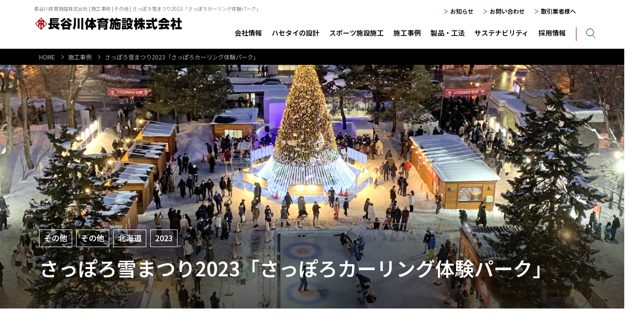

--- FILE ---
content_type: text/html; charset=UTF-8
request_url: https://hasetai.com/work/sapporo-snow-festival-2023
body_size: 12730
content:
<!doctype html>
<html lang="ja">
<head>
	<meta charset="utf-8">
	<meta name="viewport" content="width=device-width, initial-scale=1.0">
		<meta name="format-detection" content="telephone=no">
	<meta http-equiv="X-UA-Compatible" content="IE=edge">
	<link rel="icon" href="https://hasetai.com/wp_hasetaisite01/wp-content/themes/hasegawa/img/common/favicon.ico">
	<link rel="apple-touch-icon" href="https://hasetai.com/wp_hasetaisite01/wp-content/themes/hasegawa/img/common/apple-touch-icon.png" sizes="180x180">
		<link rel="stylesheet" type="text/css" href="https://hasetai.com/wp_hasetaisite01/wp-content/themes/hasegawa/js/slick/slick.css">
		<link href="https://hasetai.com/wp_hasetaisite01/wp-content/themes/hasegawa/style.css?ver18" rel="stylesheet" type="text/css">
	<script src="https://hasetai.com/wp_hasetaisite01/wp-content/themes/hasegawa/js/head.js"></script>
	<meta name='robots' content='index, follow, max-image-preview:large, max-snippet:-1, max-video-preview:-1' />

	<!-- This site is optimized with the Yoast SEO plugin v26.6 - https://yoast.com/wordpress/plugins/seo/ -->
	<title>さっぽろ雪まつり2023「さっぽろカーリング体験パーク」 | 長谷川体育施設株式会社 | スポーツ施設の総合建設業。陸上競技場、野球場、サッカー・ラグビー場、学校グラウンド、スケートパーク施工</title>
	<meta name="description" content="さっぽろ雪まつり2023「さっぽろカーリング体験パーク」 | 長谷川体育施設株式会社 | 陸上競技場、野球場、サッカー・ラグビー場、学校グラウンド、スケートパーク施工など、スポーツ施設施工の専門業者として活躍する私たちは業界NO.1のシェア・技術力を誇り、これまで多くのスポーツ施設整備を行ってまいりました。70年以上の歴史とともに日本のスポーツ業界を支え続けており、リーディングカンパニーとしてスポーツ界に貢献しています。" />
	<link rel="canonical" href="https://hasetai.com/work/sapporo-snow-festival-2023" />
	<meta property="og:locale" content="ja_JP" />
	<meta property="og:type" content="article" />
	<meta property="og:title" content="さっぽろ雪まつり2023「さっぽろカーリング体験パーク」 | 長谷川体育施設株式会社 | スポーツ施設の総合建設業。陸上競技場、野球場、サッカー・ラグビー場、学校グラウンド、スケートパーク施工" />
	<meta property="og:description" content="さっぽろ雪まつり2023「さっぽろカーリング体験パーク」 | 長谷川体育施設株式会社 | 陸上競技場、野球場、サッカー・ラグビー場、学校グラウンド、スケートパーク施工など、スポーツ施設施工の専門業者として活躍する私たちは業界NO.1のシェア・技術力を誇り、これまで多くのスポーツ施設整備を行ってまいりました。70年以上の歴史とともに日本のスポーツ業界を支え続けており、リーディングカンパニーとしてスポーツ界に貢献しています。" />
	<meta property="og:url" content="https://hasetai.com/work/sapporo-snow-festival-2023" />
	<meta property="og:site_name" content="長谷川体育施設株式会社 | スポーツ施設の総合建設業。陸上競技場、野球場、サッカー・ラグビー場、学校グラウンド、スケートパーク施工" />
	<meta property="article:modified_time" content="2024-03-13T07:00:04+00:00" />
	<meta property="og:image" content="https://hasetai.com/wp_hasetaisite01/wp-content/uploads/2024/03/sapporo-snow-festival-202301.jpg" />
	<meta property="og:image:width" content="1417" />
	<meta property="og:image:height" content="906" />
	<meta property="og:image:type" content="image/jpeg" />
	<meta name="twitter:card" content="summary_large_image" />
	<meta name="twitter:label1" content="推定読み取り時間" />
	<meta name="twitter:data1" content="1分" />
	<script type="application/ld+json" class="yoast-schema-graph">{"@context":"https://schema.org","@graph":[{"@type":"WebPage","@id":"https://hasetai.com/work/sapporo-snow-festival-2023","url":"https://hasetai.com/work/sapporo-snow-festival-2023","name":"さっぽろ雪まつり2023「さっぽろカーリング体験パーク」 | 長谷川体育施設株式会社 | スポーツ施設の総合建設業。陸上競技場、野球場、サッカー・ラグビー場、学校グラウンド、スケートパーク施工","isPartOf":{"@id":"https://hasetai.com/#website"},"primaryImageOfPage":{"@id":"https://hasetai.com/work/sapporo-snow-festival-2023#primaryimage"},"image":{"@id":"https://hasetai.com/work/sapporo-snow-festival-2023#primaryimage"},"thumbnailUrl":"https://hasetai.com/wp_hasetaisite01/wp-content/uploads/2024/03/sapporo-snow-festival-202301.jpg","datePublished":"2023-03-13T06:55:09+00:00","dateModified":"2024-03-13T07:00:04+00:00","description":"さっぽろ雪まつり2023「さっぽろカーリング体験パーク」 | 長谷川体育施設株式会社 | 陸上競技場、野球場、サッカー・ラグビー場、学校グラウンド、スケートパーク施工など、スポーツ施設施工の専門業者として活躍する私たちは業界NO.1のシェア・技術力を誇り、これまで多くのスポーツ施設整備を行ってまいりました。70年以上の歴史とともに日本のスポーツ業界を支え続けており、リーディングカンパニーとしてスポーツ界に貢献しています。","breadcrumb":{"@id":"https://hasetai.com/work/sapporo-snow-festival-2023#breadcrumb"},"inLanguage":"ja","potentialAction":[{"@type":"ReadAction","target":["https://hasetai.com/work/sapporo-snow-festival-2023"]}]},{"@type":"ImageObject","inLanguage":"ja","@id":"https://hasetai.com/work/sapporo-snow-festival-2023#primaryimage","url":"https://hasetai.com/wp_hasetaisite01/wp-content/uploads/2024/03/sapporo-snow-festival-202301.jpg","contentUrl":"https://hasetai.com/wp_hasetaisite01/wp-content/uploads/2024/03/sapporo-snow-festival-202301.jpg","width":1417,"height":906,"caption":"さっぽろ雪まつり2023「さっぽろカーリング体験パーク」01"},{"@type":"BreadcrumbList","@id":"https://hasetai.com/work/sapporo-snow-festival-2023#breadcrumb","itemListElement":[{"@type":"ListItem","position":1,"name":"ホーム","item":"https://hasetai.com/"},{"@type":"ListItem","position":2,"name":"施工事例","item":"https://hasetai.com/work"},{"@type":"ListItem","position":3,"name":"さっぽろ雪まつり2023「さっぽろカーリング体験パーク」"}]},{"@type":"WebSite","@id":"https://hasetai.com/#website","url":"https://hasetai.com/","name":"長谷川体育施設株式会社 | スポーツ施設の総合建設業。陸上競技場、野球場、サッカー・ラグビー場、学校グラウンド、スケートパーク施工","description":"","publisher":{"@id":"https://hasetai.com/#organization"},"alternateName":"長谷川体育施設株式会社","potentialAction":[{"@type":"SearchAction","target":{"@type":"EntryPoint","urlTemplate":"https://hasetai.com/?s={search_term_string}"},"query-input":{"@type":"PropertyValueSpecification","valueRequired":true,"valueName":"search_term_string"}}],"inLanguage":"ja"},{"@type":"Organization","@id":"https://hasetai.com/#organization","name":"長谷川体育施設株式会社","url":"https://hasetai.com/","logo":{"@type":"ImageObject","inLanguage":"ja","@id":"https://hasetai.com/#/schema/logo/image/","url":"https://hasetai.com/wp_hasetaisite01/wp-content/uploads/2024/05/hasetai02.jpg","contentUrl":"https://hasetai.com/wp_hasetaisite01/wp-content/uploads/2024/05/hasetai02.jpg","width":714,"height":714,"caption":"長谷川体育施設株式会社"},"image":{"@id":"https://hasetai.com/#/schema/logo/image/"}}]}</script>
	<!-- / Yoast SEO plugin. -->


<link rel="alternate" title="oEmbed (JSON)" type="application/json+oembed" href="https://hasetai.com/wp-json/oembed/1.0/embed?url=https%3A%2F%2Fhasetai.com%2Fwork%2Fsapporo-snow-festival-2023" />
<link rel="alternate" title="oEmbed (XML)" type="text/xml+oembed" href="https://hasetai.com/wp-json/oembed/1.0/embed?url=https%3A%2F%2Fhasetai.com%2Fwork%2Fsapporo-snow-festival-2023&#038;format=xml" />
<style id='wp-img-auto-sizes-contain-inline-css' type='text/css'>
img:is([sizes=auto i],[sizes^="auto," i]){contain-intrinsic-size:3000px 1500px}
/*# sourceURL=wp-img-auto-sizes-contain-inline-css */
</style>
<style id='wp-emoji-styles-inline-css' type='text/css'>

	img.wp-smiley, img.emoji {
		display: inline !important;
		border: none !important;
		box-shadow: none !important;
		height: 1em !important;
		width: 1em !important;
		margin: 0 0.07em !important;
		vertical-align: -0.1em !important;
		background: none !important;
		padding: 0 !important;
	}
/*# sourceURL=wp-emoji-styles-inline-css */
</style>
<style id='wp-block-library-inline-css' type='text/css'>
:root{--wp-block-synced-color:#7a00df;--wp-block-synced-color--rgb:122,0,223;--wp-bound-block-color:var(--wp-block-synced-color);--wp-editor-canvas-background:#ddd;--wp-admin-theme-color:#007cba;--wp-admin-theme-color--rgb:0,124,186;--wp-admin-theme-color-darker-10:#006ba1;--wp-admin-theme-color-darker-10--rgb:0,107,160.5;--wp-admin-theme-color-darker-20:#005a87;--wp-admin-theme-color-darker-20--rgb:0,90,135;--wp-admin-border-width-focus:2px}@media (min-resolution:192dpi){:root{--wp-admin-border-width-focus:1.5px}}.wp-element-button{cursor:pointer}:root .has-very-light-gray-background-color{background-color:#eee}:root .has-very-dark-gray-background-color{background-color:#313131}:root .has-very-light-gray-color{color:#eee}:root .has-very-dark-gray-color{color:#313131}:root .has-vivid-green-cyan-to-vivid-cyan-blue-gradient-background{background:linear-gradient(135deg,#00d084,#0693e3)}:root .has-purple-crush-gradient-background{background:linear-gradient(135deg,#34e2e4,#4721fb 50%,#ab1dfe)}:root .has-hazy-dawn-gradient-background{background:linear-gradient(135deg,#faaca8,#dad0ec)}:root .has-subdued-olive-gradient-background{background:linear-gradient(135deg,#fafae1,#67a671)}:root .has-atomic-cream-gradient-background{background:linear-gradient(135deg,#fdd79a,#004a59)}:root .has-nightshade-gradient-background{background:linear-gradient(135deg,#330968,#31cdcf)}:root .has-midnight-gradient-background{background:linear-gradient(135deg,#020381,#2874fc)}:root{--wp--preset--font-size--normal:16px;--wp--preset--font-size--huge:42px}.has-regular-font-size{font-size:1em}.has-larger-font-size{font-size:2.625em}.has-normal-font-size{font-size:var(--wp--preset--font-size--normal)}.has-huge-font-size{font-size:var(--wp--preset--font-size--huge)}.has-text-align-center{text-align:center}.has-text-align-left{text-align:left}.has-text-align-right{text-align:right}.has-fit-text{white-space:nowrap!important}#end-resizable-editor-section{display:none}.aligncenter{clear:both}.items-justified-left{justify-content:flex-start}.items-justified-center{justify-content:center}.items-justified-right{justify-content:flex-end}.items-justified-space-between{justify-content:space-between}.screen-reader-text{border:0;clip-path:inset(50%);height:1px;margin:-1px;overflow:hidden;padding:0;position:absolute;width:1px;word-wrap:normal!important}.screen-reader-text:focus{background-color:#ddd;clip-path:none;color:#444;display:block;font-size:1em;height:auto;left:5px;line-height:normal;padding:15px 23px 14px;text-decoration:none;top:5px;width:auto;z-index:100000}html :where(.has-border-color){border-style:solid}html :where([style*=border-top-color]){border-top-style:solid}html :where([style*=border-right-color]){border-right-style:solid}html :where([style*=border-bottom-color]){border-bottom-style:solid}html :where([style*=border-left-color]){border-left-style:solid}html :where([style*=border-width]){border-style:solid}html :where([style*=border-top-width]){border-top-style:solid}html :where([style*=border-right-width]){border-right-style:solid}html :where([style*=border-bottom-width]){border-bottom-style:solid}html :where([style*=border-left-width]){border-left-style:solid}html :where(img[class*=wp-image-]){height:auto;max-width:100%}:where(figure){margin:0 0 1em}html :where(.is-position-sticky){--wp-admin--admin-bar--position-offset:var(--wp-admin--admin-bar--height,0px)}@media screen and (max-width:600px){html :where(.is-position-sticky){--wp-admin--admin-bar--position-offset:0px}}
/*wp_block_styles_on_demand_placeholder:696e62c4b4628*/
/*# sourceURL=wp-block-library-inline-css */
</style>
<style id='classic-theme-styles-inline-css' type='text/css'>
/*! This file is auto-generated */
.wp-block-button__link{color:#fff;background-color:#32373c;border-radius:9999px;box-shadow:none;text-decoration:none;padding:calc(.667em + 2px) calc(1.333em + 2px);font-size:1.125em}.wp-block-file__button{background:#32373c;color:#fff;text-decoration:none}
/*# sourceURL=/wp-includes/css/classic-themes.min.css */
</style>
<link rel='stylesheet' id='contact-form-7-css' href='https://hasetai.com/wp_hasetaisite01/wp-content/plugins/contact-form-7/includes/css/styles.css?ver=6.1.4' type='text/css' media='all' />
<link rel='stylesheet' id='contact-form-7-confirm-css' href='https://hasetai.com/wp_hasetaisite01/wp-content/plugins/contact-form-7-add-confirm/includes/css/styles.css?ver=5.1' type='text/css' media='all' />
<link rel='stylesheet' id='aurora-heatmap-css' href='https://hasetai.com/wp_hasetaisite01/wp-content/plugins/aurora-heatmap/style.css?ver=1.7.1' type='text/css' media='all' />
<script type="text/javascript" src="https://hasetai.com/wp_hasetaisite01/wp-includes/js/jquery/jquery.min.js?ver=3.7.1" id="jquery-core-js"></script>
<script type="text/javascript" src="https://hasetai.com/wp_hasetaisite01/wp-includes/js/jquery/jquery-migrate.min.js?ver=3.4.1" id="jquery-migrate-js"></script>
<script type="text/javascript" id="aurora-heatmap-js-extra">
/* <![CDATA[ */
var aurora_heatmap = {"_mode":"reporter","ajax_url":"https://hasetai.com/wp_hasetaisite01/wp-admin/admin-ajax.php","action":"aurora_heatmap","reports":"click_pc,click_mobile","debug":"0","ajax_delay_time":"3000","ajax_interval":"10","ajax_bulk":null};
//# sourceURL=aurora-heatmap-js-extra
/* ]]> */
</script>
<script type="text/javascript" src="https://hasetai.com/wp_hasetaisite01/wp-content/plugins/aurora-heatmap/js/aurora-heatmap.min.js?ver=1.7.1" id="aurora-heatmap-js"></script>
<link rel="https://api.w.org/" href="https://hasetai.com/wp-json/" /><link rel="alternate" title="JSON" type="application/json" href="https://hasetai.com/wp-json/wp/v2/work/2074" /><link rel="EditURI" type="application/rsd+xml" title="RSD" href="https://hasetai.com/wp_hasetaisite01/xmlrpc.php?rsd" />
<meta name="generator" content="WordPress 6.9" />
<link rel='shortlink' href='https://hasetai.com/?p=2074' />
                <script>
                    var ajaxUrl = 'https://hasetai.com/wp_hasetaisite01/wp-admin/admin-ajax.php';
                </script>
        <!-- Google Tag Manager -->
<script>(function(w,d,s,l,i){w[l]=w[l]||[];w[l].push({'gtm.start':
new Date().getTime(),event:'gtm.js'});var f=d.getElementsByTagName(s)[0],
j=d.createElement(s),dl=l!='dataLayer'?'&l='+l:'';j.async=true;j.src=
'https://www.googletagmanager.com/gtm.js?id='+i+dl;f.parentNode.insertBefore(j,f);
})(window,document,'script','dataLayer','GTM-WG2BFCGD');</script>
<!-- End Google Tag Manager -->
</head>
<body>
<!-- Google Tag Manager (noscript) -->
<noscript><iframe src="https://www.googletagmanager.com/ns.html?id=GTM-WG2BFCGD"
height="0" width="0" style="display:none;visibility:hidden"></iframe></noscript>
<!-- End Google Tag Manager (noscript) -->
	<div id="container">
	<header id="header">
		<div class="h-box">
			<h1><!-- Breadcrumb NavXT 7.4.1 -->
長谷川体育施設株式会社 | 施工事例 | その他 | さっぽろ雪まつり2023「さっぽろカーリング体験パーク」</h1>
			<div class="logo"><a href="https://hasetai.com"><img src="https://hasetai.com/wp_hasetaisite01/wp-content/themes/hasegawa/img/common/logo.svg" alt="長谷川体育施設株式会社"></a></div>
			<div class="menu-box">
				<nav id="g-navi">
					<ul class="flex">
						<li><a href="https://hasetai.com/company" class="arrow">会社情報</a>
							<div class="navi-box">
								<div class="content">
									<p class="navi-ttl">会社情報</p>
									<ul class="navi-list flexC">
										<li class="sp"><a href="https://hasetai.com/company"><span class="txt">会社情報TOP</span></a></li>
										<li><a href="https://hasetai.com/company/message"><span class="txt">代表メッセージ</span><span class="pho"><img src="https://hasetai.com/wp_hasetaisite01/wp-content/themes/hasegawa/img/common/navi_photo02.jpg" alt="代表取締役の写真"></span></a></li>
										<li><a href="https://hasetai.com/company/advantage"><span class="txt">ハセタイの強み</span> <span class="pho"><img src="https://hasetai.com/wp_hasetaisite01/wp-content/themes/hasegawa/img/common/navi_photo05.jpg" alt="競技場のトラック"></span></a></li>
										<li><a href="https://hasetai.com/company/office"><span class="txt">事業所一覧</span><span class="pho"><img src="https://hasetai.com/wp_hasetaisite01/wp-content/themes/hasegawa/img/common/navi_photo03.jpg" alt="本社オフィスの外観"></span></a></li>
										<li><a href="https://hasetai.com/company/company"><span class="txt">会社概要</span><span class="pho"><img src="https://hasetai.com/wp_hasetaisite01/wp-content/themes/hasegawa/img/common/navi_photo01.jpg" alt="本社オフィスのエントランス"></span></a></li>
										<li><a href="https://hasetai.com/company/history"><span class="txt">沿革</span><span class="pho"><img src="https://hasetai.com/wp_hasetaisite01/wp-content/themes/hasegawa/img/common/navi_photo06.jpg" alt="会社の沿革を象徴するランナーの歩み"></span></a></li>
										<li><a href="https://hasetai.com/company/mission"><span class="txt">企業理念</span><span class="pho"><img src="https://hasetai.com/wp_hasetaisite01/wp-content/themes/hasegawa/img/common/navi_photo04.jpg" alt="企業理念を象徴する美しい芝生"></span></a></li>
										<li><a href="https://hasetai.com/company/athletesupport"><span class="txt">アスリートへの取り組み</span><span class="pho"><img src="https://hasetai.com/wp_hasetaisite01/wp-content/themes/hasegawa/img/common/navi_photo07.jpg" alt="トラックを走るアスリート"></span></a></li>
									</ul>
								</div>
							</div>
						</li>
						<li><a href="https://hasetai.com/sekkei">ハセタイの設計</a></li>
						<li><a href="https://hasetai.com/business" class="arrow">スポーツ施設施工</a>
							<div class="navi-box">
								<div class="content">
									<p class="navi-ttl">スポーツ施設施工</p>
									<ul class="navi-list flexC">
										<li class="sp"><a href="https://hasetai.com/business"><span class="txt">スポーツ施設施工TOP</span></a></li>
										<li><a href="https://hasetai.com/business/track-and-field-arena"><span class="txt">陸上競技場</span><span class="pho"><img src="https://hasetai.com/wp_hasetaisite01/wp-content/themes/hasegawa/img/common/navi_photo21.jpg" alt="陸上競技場のスポーツ施設施工 "></span></a></li>
										<li><a href="https://hasetai.com/business/school-grounds"><span class="txt">学校グラウンド</span><span class="pho"><img src="https://hasetai.com/wp_hasetaisite01/wp-content/themes/hasegawa/img/common/navi_photo25.jpg" alt="学校グラウンドのスポーツ施設施工"></span></a></li>
										<li><a href="https://hasetai.com/business/ball-field"><span class="txt">野球場・ソフトボール場</span><span class="pho"><img src="https://hasetai.com/wp_hasetaisite01/wp-content/themes/hasegawa/img/common/navi_photo22.jpg" alt="野球場・ソフトボール場のスポーツ施設施工"></span></a></li>
										<li><a href="https://hasetai.com/business/soccer-and-rugby-field"><span class="txt">サッカー・ラグビー場</span><span class="pho"><img src="https://hasetai.com/wp_hasetaisite01/wp-content/themes/hasegawa/img/common/navi_photo23.jpg" alt="サッカー・ラグビー場のスポーツ施設施工"></span></a></li>
										<li><a href="https://hasetai.com/business/tennis-court"><span class="txt">テニスコート</span><span class="pho"><img src="https://hasetai.com/wp_hasetaisite01/wp-content/themes/hasegawa/img/common/navi_photo24.jpg" alt="テニスコートのスポーツ施設施工"></span></a></li>
										<li><a href="https://hasetai.com/business/skate-park"><span class="txt">スケートパーク</span><span class="pho"><img src="https://hasetai.com/wp_hasetaisite01/wp-content/themes/hasegawa/img/common/navi_photo26.jpg" alt="スケートパークのスポーツ施設施工"></span></a></li>
										<li><a href="https://hasetai.com/business/urban-sports"><span class="txt">アーバンスポーツ</span><span class="pho"><img src="https://hasetai.com/wp_hasetaisite01/wp-content/themes/hasegawa/img/common/navi_photo30.jpg" alt="アーバンスポーツ（バスケットコート等）のスポーツ施設施工"></span></a></li>
										<li><a href="https://hasetai.com/business/etc"><span class="txt">その他の施設</span><span class="pho"><img src="https://hasetai.com/wp_hasetaisite01/wp-content/themes/hasegawa/img/common/navi_photo27.jpg" alt="その他さまざまな施設のスポーツ施設施工"></span></a></li>
										<!--<li><a href="https://hasetai.com/business/sekkei"><span class="txt">ハセタイの設計</span><span class="pho"><img src="https://hasetai.com/wp_hasetaisite01/wp-content/themes/hasegawa/img/common/navi_photo28.jpg" alt="スポーツ施設施工におけるハセタイの設計手法"></span></a></li>-->
									</ul>
								</div>
							</div>
						</li>
						<li><a href="https://hasetai.com/work">施工事例</a></li>
						<li><a href="https://hasetai.com/method" class="arrow">製品・工法</a>
							<div class="navi-box">
								<div class="content">
									<p class="navi-ttl">製品・工法</p>
									<ul class="navi-list flexC">
										<li class="sp"><a href="https://hasetai.com/method"><span class="txt">製品・工法TOP</span></a></li>
<!-- 										<li><a href="https://hasetai.com/method#a01"><span class="txt">スポーツ施設で探す</span><span class="pho"><img src="https://hasetai.com/wp_hasetaisite01/wp-content/themes/hasegawa/img/common/navi_photo20.jpg" alt="スポーツ施設で製品・工法を探す"></span></a></li> -->
										<li><a href="https://hasetai.com/method/all-weather-pavement"><span class="txt">全天候舗装</span><span class="pho"><img src="https://hasetai.com/wp_hasetaisite01/wp-content/themes/hasegawa/img/common/navi_photo10.jpg" alt="全天候舗装に関する製品"></span></a></li>
										<li><a href="https://hasetai.com/method/turf-pavement"><span class="txt txt01">スポーツターフ･人工芝舗装</span><span class="pho"><img src="https://hasetai.com/wp_hasetaisite01/wp-content/themes/hasegawa/img/common/navi_photo11.jpg" alt="スポーツターフ・人工芝舗装に関する製品"></span></a></li>
										<li><a href="https://hasetai.com/method/clay-pavement"><span class="txt">クレイ舗装</span><span class="pho"><img src="https://hasetai.com/wp_hasetaisite01/wp-content/themes/hasegawa/img/common/navi_photo12.jpg" alt="クレイ舗装に関する製品"></span></a></li>
										<li><a href="https://hasetai.com/method/special-methods"><span class="txt">特殊工法</span><span class="pho"><img src="https://hasetai.com/wp_hasetaisite01/wp-content/themes/hasegawa/img/common/navi_photo13.jpg" alt="特殊工法に関する製品"></span></a></li>
										<li><a href="https://hasetai.com/method/products"><span class="txt">製品のご案内</span><span class="pho"><img src="https://hasetai.com/wp_hasetaisite01/wp-content/themes/hasegawa/img/common/navi_photo14.jpg" alt="スポーツ施設で利用される設備・製品"></span></a></li>
									</ul>
								</div>
							</div>
						</li>
						<li><a href="https://hasetai.com/sustainability" class="arrow">サステナビリティ</a>
							<div class="navi-box">
								<div class="content">
									<p class="navi-ttl">サステナビリティ</p>
									<ul class="navi-list flexC">
										<li class="sp"><a href="https://hasetai.com/sustainability"><span class="txt">サステナビリティTOP</span></a></li>
										<li><a href="https://hasetai.com/sustainability/sdgs"><span class="txt">SDGs</span><span class="pho"><img src="https://hasetai.com/wp_hasetaisite01/wp-content/themes/hasegawa/img/common/navi_photo15.jpg" alt="サステナビリティの向上に向けた SDGs への取り組み"></span></a></li>
										<li><a href="https://hasetai.com/sustainability/environmental-policy"><span class="txt">品質・環境基本方針</span><span class="pho"><img src="https://hasetai.com/wp_hasetaisite01/wp-content/themes/hasegawa/img/common/navi_photo16.jpg" alt="サステナビリティの向上に向けた品質・環境基本方針"></span></a></li>
									</ul>
								</div>
							</div>
						</li>
						<li><a href="https://hasetai.com/recruit/" class="arrow" target="_blank">採用情報</a>
							<div class="navi-box">
								<div class="content">
									<p class="navi-ttl">採用情報</p>
									<ul class="navi-list flexC">
										<li class="sp"><a href="https://hasetai.com/recruit/" target="_blank"><span class="txt">採用情報TOP</span></a></li>
										<li><a href="https://hasetai.com/recruit/advantage/index.html" target="_blank"><span class="txt">ハセタイの魅力</span><span class="pho"><img src="https://hasetai.com/wp_hasetaisite01/wp-content/themes/hasegawa/img/common/navi_photo09.jpg" alt="ハセタイの魅力からわかる採用情報"></span></a></li>
										<li><a href="https://hasetai.com/recruit/occupations/index.html" target="_blank"><span class="txt">職種紹介</span><span class="pho"><img src="https://hasetai.com/wp_hasetaisite01/wp-content/themes/hasegawa/img/common/navi_photo29.jpg" alt="職種紹介からわかる採用情報"></span></a></li>
										<li><a href="https://hasetai.com/recruit/interview/index.html" target="_blank"><span class="txt">ハセタイのひとたち</span><span class="pho"><img src="https://hasetai.com/wp_hasetaisite01/wp-content/themes/hasegawa/img/common/navi_photo17.jpg" alt="ハセタイのひとたちからわかる採用情報"></span></a></li>
										<li><a href="https://hasetai.com/recruit/training/index.html" target="_blank"><span class="txt">研修制度</span><span class="pho"><img src="https://hasetai.com/wp_hasetaisite01/wp-content/themes/hasegawa/img/common/navi_photo18.jpg" alt="研修制度からわかる採用情報"></span></a></li>
										<li><a href="https://hasetai.com/recruit/info_graduate/index.html" target="_blank"><span class="txt">募集要項</span><span class="pho"><img src="https://hasetai.com/wp_hasetaisite01/wp-content/themes/hasegawa/img/common/navi_photo19.jpg" alt="募集要項からわかる採用情報"></span></a></li>
									</ul>
								</div>
							</div>
						</li>
						<li class="sp"><a href="https://hasetai.com/news">お知らせ</a></li>
						<li class="sp"><a href="https://hasetai.com/contact">お問い合わせ</a></li>
						<li class="sp"><a href="https://hasetai.com/subcontractor">取引業者様へ</a></li>
					</ul>
				</nav>
			</div>
			<ul class="h-list pc">
				<li><a href="https://hasetai.com/news">お知らせ</a></li>
				<li><a href="https://hasetai.com/contact">お問い合わせ</a></li>
				<li><a href="https://hasetai.com/subcontractor">取引業者様へ</a></li>
			</ul>
						<div class="submit"><form action="https://hasetai.com/"><input type="submit" name="s" value=""></form></div>
		</div>
		<div class="menu"><span></span><span></span><span></span></div>
	</header>
	<!-- /#header -->
	<main id="main"><div class="work-detail">
	<div id="page-path">
		<ul>
			<li><a href="https://hasetai.com">HOME</a></li>
			<li><a href="https://hasetai.com/work/">施工事例</a></li>
			<li>さっぽろ雪まつり2023「さっぽろカーリング体験パーク」</li>
		</ul>
	</div>
	<div class="top-box">
				<div class="slide-list">
						<div class="slide"><img src="https://hasetai.com/wp_hasetaisite01/wp-content/uploads/2024/03/sapporo-snow-festival-202301.jpg" alt="さっぽろ雪まつり2023「さっぽろカーリング体験パーク」01"></div>
					</div>
				<div class="text-box">
			<div class="content">
				<p class="com-sort">
					<span>その他</span><span>その他</span><span>北海道</span><span>2023</span>				</p>
				<h2>さっぽろ雪まつり2023「さっぽろカーリング体験パーク」</h2>
			</div>
		</div>
	</div>
	<div class="content wid04">
		<div class="detail-box flexB">
			<div class="l-left">
				<p class="top-text sp">「さっぽろカーリング体験パーク」では一般社団法人札幌カーリング協会の協力のもと、公式戦で使用するカーリング・ストーンを氷上に投げる体験や、トップチームによるエキシビションなどが実施されました。<br />
大通公園「J:COMひろば」内　起工者：一般財団法人札幌市カーリング協会　開催期間：2023年2月4日〜2月11日</p>
								<div class="slide-sub">
					<ul class="big-pho">
												<li><img src="https://hasetai.com/wp_hasetaisite01/wp-content/uploads/2024/03/sapporo-snow-festival-202301.jpg" alt="さっぽろ雪まつり2023「さっぽろカーリング体験パーク」01"></li>
												<li><img src="https://hasetai.com/wp_hasetaisite01/wp-content/uploads/2024/03/sapporo-snow-festival-202302.jpg" alt="さっぽろ雪まつり2023「さっぽろカーリング体験パーク」02"></li>
												<li><img src="https://hasetai.com/wp_hasetaisite01/wp-content/uploads/2024/03/sapporo-snow-festival-202303.jpg" alt="さっぽろ雪まつり2023「さっぽろカーリング体験パーク」03"></li>
												<li><img src="https://hasetai.com/wp_hasetaisite01/wp-content/uploads/2024/03/sapporo-snow-festival-202304.jpg" alt="さっぽろ雪まつり2023「さっぽろカーリング体験パーク」04"></li>
												<li><img src="https://hasetai.com/wp_hasetaisite01/wp-content/uploads/2024/03/sapporo-snow-festival-202305.jpg" alt="さっぽろ雪まつり2023「さっぽろカーリング体験パーク」05"></li>
											</ul>
					<ul class="sml-pho flex">
												<li><img src="https://hasetai.com/wp_hasetaisite01/wp-content/uploads/2024/03/sapporo-snow-festival-202301.jpg" alt="さっぽろ雪まつり2023「さっぽろカーリング体験パーク」01"></li>
												<li><img src="https://hasetai.com/wp_hasetaisite01/wp-content/uploads/2024/03/sapporo-snow-festival-202302.jpg" alt="さっぽろ雪まつり2023「さっぽろカーリング体験パーク」02"></li>
												<li><img src="https://hasetai.com/wp_hasetaisite01/wp-content/uploads/2024/03/sapporo-snow-festival-202303.jpg" alt="さっぽろ雪まつり2023「さっぽろカーリング体験パーク」03"></li>
												<li><img src="https://hasetai.com/wp_hasetaisite01/wp-content/uploads/2024/03/sapporo-snow-festival-202304.jpg" alt="さっぽろ雪まつり2023「さっぽろカーリング体験パーク」04"></li>
												<li><img src="https://hasetai.com/wp_hasetaisite01/wp-content/uploads/2024/03/sapporo-snow-festival-202305.jpg" alt="さっぽろ雪まつり2023「さっぽろカーリング体験パーク」05"></li>
											</ul>
				</div>
											</div>
			<div class="r-box">
				<p class="top-text pc">「さっぽろカーリング体験パーク」では一般社団法人札幌カーリング協会の協力のもと、公式戦で使用するカーリング・ストーンを氷上に投げる体験や、トップチームによるエキシビションなどが実施されました。<br />
大通公園「J:COMひろば」内　起工者：一般財団法人札幌市カーリング協会　開催期間：2023年2月4日〜2月11日</p>
								<h3>プロジェクト概要</h3>
				<div class="bg-box">
					<table>
												<tr>
							<th>名称</th>
							<td>さっぽろ雪まつり2023「さっぽろカーリング体験パーク」</td>
						</tr>
																		<tr>
							<th>所在地</th>
							<td>北海道札幌市中央区大通西1丁目								<div class="map"><iframe src="https://www.google.com/maps/embed?pb=!1m18!1m12!1m3!1d13044692.606536781!2d125.55179770000002!3d37.03985934933336!2m3!1f0!2f0!3f0!3m2!1i1024!2i768!4f13.1!3m3!1m2!1s0x5f0b299d4fc1aedb%3A0xc495a30995f09e4a!2z44GV44Gj44G944KN6Zuq44G-44Gk44KKIOWkp-mAmuOCijHkuIHnm67kvJrloLQ!5e0!3m2!1sja!2sjp!4v1707101582025!5m2!1sja!2sjp" width="600" height="450" style="border:0;" allowfullscreen="" loading="lazy" referrerpolicy="no-referrer-when-downgrade"></iframe></div>
							</td>
						</tr>
																		<tr>
							<th>主な用途</th>
							<td>その他</td>
						</tr>
																		<tr>
							<th>施工内容</th>
							<td>さっぽろカーリング体験パーク造成</td>
						</tr>
																		<tr>
							<th>竣工年月</th>
							<td>2023年2月</td>
						</tr>
																	</table>
				</div>
				
								
				<h3>キーワード</h3>
				<p class="com-sort">
					<a href="https://hasetai.com/work/?useid=16#result">その他</a><a href="https://hasetai.com/work/?constructionid=108#result">その他</a><a href="https://hasetai.com/work/?areaid=35#result">北海道</a><a href="https://hasetai.com/work/?workyearly=93#result">2023</a>				</p>
				<h3>工法</h3>
				<p class="com-sort">
					<a href="https://hasetai.com/work/?constructionid=108#result">その他</a>				</p>
			</div>
		</div>
	</div>
		<section class="btm-box">
		<div class="content">
			<h3 class="headline05"><span class="avenir">Related Projects</span>関連施工事例</h3>
			<ul class="flex">
								<li><a href="https://hasetai.com/work/fujino-luge-competition-center"><span class="pho"><img src="https://hasetai.com/wp_hasetaisite01/wp-content/uploads/2024/04/2024リュージュ_メイン.jpg" alt="藤野リュージュ競技場（天然コース）開催"></span>藤野リュージュ競技場（天然コース）開催</a></li>
								<li><a href="https://hasetai.com/work/curling-festival-in-sapporo-snow-festival"><span class="pho"><img src="https://hasetai.com/wp_hasetaisite01/wp-content/uploads/2024/04/カーリング・メイン.jpg" alt="「カーリングフェスティバル in さっぽろ雪まつり」を開催"></span>「カーリングフェスティバル in さっぽろ雪まつり」を開催</a></li>
								<li><a href="https://hasetai.com/work/smile-link-sapporo-2"><span class="pho"><img src="https://hasetai.com/wp_hasetaisite01/wp-content/uploads/2024/04/スマイルリンク_メイン.jpg" alt="札幌のアカプラに今年も「スマイルリンクさっぽろ」設置　"></span>札幌のアカプラに今年も「スマイルリンクさっぽろ」設置　</a></li>
								<li><a href="https://hasetai.com/work/motomaru-park-in-motosu-city"><span class="pho"><img src="https://hasetai.com/wp_hasetaisite01/wp-content/uploads/2024/03/motomaru-park-in-motosu-city01.jpg" alt="本巣市「もとまるパーク」"></span>本巣市「もとまるパーク」</a></li>
							</ul>
		</div>
	</section>
		<div class="com-contact">
	<p>お問い合わせ・お見積もり依頼・資料請求は下記よりお気軽にご連絡ください。</p>
	<div class="com-link"><a href="https://hasetai.com/contact"><span><img src="https://hasetai.com/wp_hasetaisite01/wp-content/themes/hasegawa/img/common/icon31.svg" alt="メール">お問い合わせ</span></a></div>
</div>
<ul class="shared-link-list flexB">
	<li><a href="https://www.youtube.com/channel/UCDufxGsE220zeWijFBmhiNg" target="_blank"><img src="https://hasetai.com/wp_hasetaisite01/wp-content/themes/hasegawa/img/index/link_img01.jpg" alt="長谷川体育施設公式Youtube" class="pc"><img src="https://hasetai.com/wp_hasetaisite01/wp-content/themes/hasegawa/img/index/link_img01_sp.jpg" alt="長谷川体育施設公式Youtube" class="sp"></a></li>
	<li><a href="https://twitter.com/hasetai_ac" target="_blank"><img src="https://hasetai.com/wp_hasetaisite01/wp-content/themes/hasegawa/img/index/link_img02.jpg" alt="長谷川体育施設 陸上競技部 公式X" class="pc"><img src="https://hasetai.com/wp_hasetaisite01/wp-content/themes/hasegawa/img/index/link_img02_sp.jpg" alt="長谷川体育施設 陸上競技部 公式X" class="sp"></a></li>
	<li><a href="https://www.instagram.com/hasetai_ac/" target="_blank"><img src="https://hasetai.com/wp_hasetaisite01/wp-content/themes/hasegawa/img/index/link_img03.jpg" alt="長谷川体育施設 陸上競技部 公式instagram" class="pc"><img src="https://hasetai.com/wp_hasetaisite01/wp-content/themes/hasegawa/img/index/link_img03_sp.jpg" alt="長谷川体育施設 陸上競技部 公式instagram" class="sp"></a></li>
	<li><a href="https://www.sportscompany.metro.tokyo.lg.jp/com/" target="_blank"><img src="https://hasetai.com/wp_hasetaisite01/wp-content/themes/hasegawa/img/index/link_img04.jpg" alt="TOKYOU 東京都スポーツ推進企業"></a></li>
	<li><a href="https://www.jaaf.or.jp/" target="_blank"><img src="https://hasetai.com/wp_hasetaisite01/wp-content/themes/hasegawa/img/index/link_img08.jpg" alt="JAAF Japan Association of Athletics Federations"></a></li> 
	<li><a href="https://www.japan-sports.or.jp/" target="_blank"><img src="https://hasetai.com/wp_hasetaisite01/wp-content/themes/hasegawa/img/index/link_img07.jpg" alt="JSPO Japan Sport Association"></a></li>
	<li><a href="https://japantopleague.jp/" target="_blank"><img src="https://hasetai.com/wp_hasetaisite01/wp-content/themes/hasegawa/img/index/link_img06.jpg" alt="私たちは日本トップリーグ連携機構を応援しています! JAPAN TOP LEAGUE"></a></li>
	<li><a href="https://para-ath.org/" target="_blank"><img src="https://hasetai.com/wp_hasetaisite01/wp-content/themes/hasegawa/img/index/link_img05.jpg" alt="一般社団法人 JPA日本パラ陸上競技連盟 JAPAN PARA ATHLETICS 私たちは日本パラ陸上を応援しています!"></a></li>



</ul></div>
</main>
<!-- /#main -->
<footer id="footer">
  <div class="f-box">
    <div class="page-top"><a href="#container"><img
          src="https://hasetai.com/wp_hasetaisite01/wp-content/themes/hasegawa/img/common/page_top.png" alt="page top" class="pc"><img
          src="https://hasetai.com/wp_hasetaisite01/wp-content/themes/hasegawa/img/common/page_top_sp.png" alt="page top" class="sp"></a>
    </div>
    <ul class="f-navi flex">
      <li>
        <ul>
          <li><a href="https://hasetai.com/company">会社情報</a>
            <ul class="f-list">
              <li><a href="https://hasetai.com/company/message">代表メッセージ</a></li>
              <li><a href="https://hasetai.com/company/advantage">ハセタイの強み</a></li>
              <li><a href="https://hasetai.com/company/office">事業所一覧</a></li>
              <li><a href="https://hasetai.com/company/company">会社概要</a></li>
              <li><a href="https://hasetai.com/company/history">沿革</a></li>
              <li><a href="https://hasetai.com/company/mission">企業理念</a></li>
              <li><a href="https://hasetai.com/company/athletesupport">アスリートへの取り組み</a></li>
            </ul>
          </li>
			<li><a href="https://hasetai.com/sekkei">ハセタイの設計</a></li>
        </ul>
      </li>
      <li>
        <ul>
          <li><a href="https://hasetai.com/business">スポーツ施設施工</a>
            <ul class="f-list f-list01">
              <li><a href="https://hasetai.com/business/track-and-field-arena">陸上競技場</a></li>
              <li><a href="https://hasetai.com/business/school-grounds">学校グラウンド</a></li>
              <li><a href="https://hasetai.com/business/ball-field">野球場・ソフトボール場</a></li>
              <li><a href="https://hasetai.com/business/soccer-and-rugby-field">サッカー・ラグビー場</a></li>
              <li><a href="https://hasetai.com/business/tennis-court">テニスコート</a></li>
				<li><a href="https://hasetai.com/business/skate-park">スケートパーク</a></li>
				<li><a href="https://hasetai.com/business/urban-sports">アーバンスポーツ</a></li>
              <li><a href="https://hasetai.com/business/etc">その他の施設</a></li>
            </ul>
          </li>
        </ul>
      </li>
      <li>
        <ul>
          <li><a href="https://hasetai.com/work">施工事例</a></li>
          <li><a href="https://hasetai.com/method">製品・工法</a>
            <ul class="f-list">
              <li><a href="https://hasetai.com/method/all-weather-pavement">全天候舗装</a></li>
              <li><a href="https://hasetai.com/method/turf-pavement">スポーツターフ・人工芝舗装</a></li>
              <li><a href="https://hasetai.com/method/clay-pavement">クレイ舗装</a></li>
              <li><a href="https://hasetai.com/method/special-methods">特殊工法</a></li>
              <li><a href="https://hasetai.com/method/products">製品のご案内</a></li>
            </ul>
          </li>
          <li><a href="https://hasetai.com/sustainability">サステナビリティ</a>
            <ul class="f-list">
              <li><a href="https://hasetai.com/sustainability/sdgs">SDGs</a></li>
              <li><a href="https://hasetai.com/sustainability/environmental-policy">品質・環境基本方針</a></li>
            </ul>
          </li>
        </ul>
      </li>
      <li>
        <ul>
          <li><a href="https://hasetai.com/recruit/" target="_blank">採用情報</a>
            <ul class="f-list">
              <li><a href="https://hasetai.com/recruit/advantage/index.html" target="_blank">ハセタイの魅力</a></li>
              <li><a href="https://hasetai.com/recruit/occupations/index.html" target="_blank">職種紹介</a></li>
              <li><a href="https://hasetai.com/recruit/interview/index.html" target="_blank">ハセタイのひとたち</a></li>
              <li><a href="https://hasetai.com/recruit/training/index.html" target="_blank">研修制度</a></li>
              <li><a href="https://hasetai.com/recruit/info_graduate/index.html" target="_blank">募集要項</a></li>
            </ul>
          </li>
          <li><a href="https://hasetai.com/news">お知らせ</a></li>
          <li><a href="https://hasetai.com/contact">お問い合わせ</a></li>
			<li class="f-button"><a href="https://hasetai.com/subcontractor">指定書類ダウンロード</a></li>
        </ul>
      </li>
    </ul>
    <div class="f-link"><a href="https://hasetai.com/athletics-club/" target="_blank"><img
          src="https://hasetai.com/wp_hasetaisite01/wp-content/themes/hasegawa/img/common/f_link.jpg"
          alt="We LOVE SPORTS SPIRITS 長谷川体育施設陸上競技部 HASETAI ATHLETIC CLUB"></a></div>
  </div>
  <div class="f-bg">
    <div class="f-info flexB">
      <ul>
        <li><a href="https://hasetai.com/terms">ご利用規約</a></li>
        <li><a href="https://hasetai.com/privacy">プライバシーポリシー</a></li>
        <li><a href="https://hasetai.com/sitemap">サイトマップ</a></li>
      </ul>
      <div class="f-logo"><a href="https://hasetai.com"><img
            src="https://hasetai.com/wp_hasetaisite01/wp-content/themes/hasegawa/img/common/logo.svg" alt="長谷川体育施設株式会社" class="pc"><img
            src="https://hasetai.com/wp_hasetaisite01/wp-content/themes/hasegawa/img/common/logo_sp.svg" alt="長谷川体育施設株式会社" class="sp"></a>
      </div>
      <address>Copyright &copy; HASEGAWA SPORTS FACILITIES CO.,LTD. <br class="sp">All Rights Reserved.</address>
    </div>
  </div>
</footer>
<!-- /#footer -->
</div>
<script src="https://hasetai.com/wp_hasetaisite01/wp-content/themes/hasegawa/js/jquery.min.js"></script>
<script src="https://hasetai.com/wp_hasetaisite01/wp-content/themes/hasegawa/js/common.js"></script>
<script src="https://hasetai.com/wp_hasetaisite01/wp-content/themes/hasegawa/js/slick/slick.js"></script>
<script src="https://hasetai.com/wp_hasetaisite01/wp-content/themes/hasegawa/js/work_detail.js"></script>



<script type="speculationrules">
{"prefetch":[{"source":"document","where":{"and":[{"href_matches":"/*"},{"not":{"href_matches":["/wp_hasetaisite01/wp-*.php","/wp_hasetaisite01/wp-admin/*","/wp_hasetaisite01/wp-content/uploads/*","/wp_hasetaisite01/wp-content/*","/wp_hasetaisite01/wp-content/plugins/*","/wp_hasetaisite01/wp-content/themes/hasegawa/*","/*\\?(.+)"]}},{"not":{"selector_matches":"a[rel~=\"nofollow\"]"}},{"not":{"selector_matches":".no-prefetch, .no-prefetch a"}}]},"eagerness":"conservative"}]}
</script>
<script type="text/javascript" src="https://hasetai.com/wp_hasetaisite01/wp-includes/js/dist/hooks.min.js?ver=dd5603f07f9220ed27f1" id="wp-hooks-js"></script>
<script type="text/javascript" src="https://hasetai.com/wp_hasetaisite01/wp-includes/js/dist/i18n.min.js?ver=c26c3dc7bed366793375" id="wp-i18n-js"></script>
<script type="text/javascript" id="wp-i18n-js-after">
/* <![CDATA[ */
wp.i18n.setLocaleData( { 'text direction\u0004ltr': [ 'ltr' ] } );
//# sourceURL=wp-i18n-js-after
/* ]]> */
</script>
<script type="text/javascript" src="https://hasetai.com/wp_hasetaisite01/wp-content/plugins/contact-form-7/includes/swv/js/index.js?ver=6.1.4" id="swv-js"></script>
<script type="text/javascript" id="contact-form-7-js-translations">
/* <![CDATA[ */
( function( domain, translations ) {
	var localeData = translations.locale_data[ domain ] || translations.locale_data.messages;
	localeData[""].domain = domain;
	wp.i18n.setLocaleData( localeData, domain );
} )( "contact-form-7", {"translation-revision-date":"2025-11-30 08:12:23+0000","generator":"GlotPress\/4.0.3","domain":"messages","locale_data":{"messages":{"":{"domain":"messages","plural-forms":"nplurals=1; plural=0;","lang":"ja_JP"},"This contact form is placed in the wrong place.":["\u3053\u306e\u30b3\u30f3\u30bf\u30af\u30c8\u30d5\u30a9\u30fc\u30e0\u306f\u9593\u9055\u3063\u305f\u4f4d\u7f6e\u306b\u7f6e\u304b\u308c\u3066\u3044\u307e\u3059\u3002"],"Error:":["\u30a8\u30e9\u30fc:"]}},"comment":{"reference":"includes\/js\/index.js"}} );
//# sourceURL=contact-form-7-js-translations
/* ]]> */
</script>
<script type="text/javascript" id="contact-form-7-js-before">
/* <![CDATA[ */
var wpcf7 = {
    "api": {
        "root": "https:\/\/hasetai.com\/wp-json\/",
        "namespace": "contact-form-7\/v1"
    }
};
//# sourceURL=contact-form-7-js-before
/* ]]> */
</script>
<script type="text/javascript" src="https://hasetai.com/wp_hasetaisite01/wp-content/plugins/contact-form-7/includes/js/index.js?ver=6.1.4" id="contact-form-7-js"></script>
<script type="text/javascript" src="https://hasetai.com/wp_hasetaisite01/wp-includes/js/jquery/jquery.form.min.js?ver=4.3.0" id="jquery-form-js"></script>
<script type="text/javascript" src="https://hasetai.com/wp_hasetaisite01/wp-content/plugins/contact-form-7-add-confirm/includes/js/scripts.js?ver=5.1" id="contact-form-7-confirm-js"></script>
<script id="wp-emoji-settings" type="application/json">
{"baseUrl":"https://s.w.org/images/core/emoji/17.0.2/72x72/","ext":".png","svgUrl":"https://s.w.org/images/core/emoji/17.0.2/svg/","svgExt":".svg","source":{"concatemoji":"https://hasetai.com/wp_hasetaisite01/wp-includes/js/wp-emoji-release.min.js?ver=6.9"}}
</script>
<script type="module">
/* <![CDATA[ */
/*! This file is auto-generated */
const a=JSON.parse(document.getElementById("wp-emoji-settings").textContent),o=(window._wpemojiSettings=a,"wpEmojiSettingsSupports"),s=["flag","emoji"];function i(e){try{var t={supportTests:e,timestamp:(new Date).valueOf()};sessionStorage.setItem(o,JSON.stringify(t))}catch(e){}}function c(e,t,n){e.clearRect(0,0,e.canvas.width,e.canvas.height),e.fillText(t,0,0);t=new Uint32Array(e.getImageData(0,0,e.canvas.width,e.canvas.height).data);e.clearRect(0,0,e.canvas.width,e.canvas.height),e.fillText(n,0,0);const a=new Uint32Array(e.getImageData(0,0,e.canvas.width,e.canvas.height).data);return t.every((e,t)=>e===a[t])}function p(e,t){e.clearRect(0,0,e.canvas.width,e.canvas.height),e.fillText(t,0,0);var n=e.getImageData(16,16,1,1);for(let e=0;e<n.data.length;e++)if(0!==n.data[e])return!1;return!0}function u(e,t,n,a){switch(t){case"flag":return n(e,"\ud83c\udff3\ufe0f\u200d\u26a7\ufe0f","\ud83c\udff3\ufe0f\u200b\u26a7\ufe0f")?!1:!n(e,"\ud83c\udde8\ud83c\uddf6","\ud83c\udde8\u200b\ud83c\uddf6")&&!n(e,"\ud83c\udff4\udb40\udc67\udb40\udc62\udb40\udc65\udb40\udc6e\udb40\udc67\udb40\udc7f","\ud83c\udff4\u200b\udb40\udc67\u200b\udb40\udc62\u200b\udb40\udc65\u200b\udb40\udc6e\u200b\udb40\udc67\u200b\udb40\udc7f");case"emoji":return!a(e,"\ud83e\u1fac8")}return!1}function f(e,t,n,a){let r;const o=(r="undefined"!=typeof WorkerGlobalScope&&self instanceof WorkerGlobalScope?new OffscreenCanvas(300,150):document.createElement("canvas")).getContext("2d",{willReadFrequently:!0}),s=(o.textBaseline="top",o.font="600 32px Arial",{});return e.forEach(e=>{s[e]=t(o,e,n,a)}),s}function r(e){var t=document.createElement("script");t.src=e,t.defer=!0,document.head.appendChild(t)}a.supports={everything:!0,everythingExceptFlag:!0},new Promise(t=>{let n=function(){try{var e=JSON.parse(sessionStorage.getItem(o));if("object"==typeof e&&"number"==typeof e.timestamp&&(new Date).valueOf()<e.timestamp+604800&&"object"==typeof e.supportTests)return e.supportTests}catch(e){}return null}();if(!n){if("undefined"!=typeof Worker&&"undefined"!=typeof OffscreenCanvas&&"undefined"!=typeof URL&&URL.createObjectURL&&"undefined"!=typeof Blob)try{var e="postMessage("+f.toString()+"("+[JSON.stringify(s),u.toString(),c.toString(),p.toString()].join(",")+"));",a=new Blob([e],{type:"text/javascript"});const r=new Worker(URL.createObjectURL(a),{name:"wpTestEmojiSupports"});return void(r.onmessage=e=>{i(n=e.data),r.terminate(),t(n)})}catch(e){}i(n=f(s,u,c,p))}t(n)}).then(e=>{for(const n in e)a.supports[n]=e[n],a.supports.everything=a.supports.everything&&a.supports[n],"flag"!==n&&(a.supports.everythingExceptFlag=a.supports.everythingExceptFlag&&a.supports[n]);var t;a.supports.everythingExceptFlag=a.supports.everythingExceptFlag&&!a.supports.flag,a.supports.everything||((t=a.source||{}).concatemoji?r(t.concatemoji):t.wpemoji&&t.twemoji&&(r(t.twemoji),r(t.wpemoji)))});
//# sourceURL=https://hasetai.com/wp_hasetaisite01/wp-includes/js/wp-emoji-loader.min.js
/* ]]> */
</script>
</body>

</html>


--- FILE ---
content_type: text/css
request_url: https://hasetai.com/wp_hasetaisite01/wp-content/themes/hasegawa/style.css?ver18
body_size: 52421
content:
@charset "utf-8";
@import url('https://fonts.googleapis.com/css2?family=Noto+Sans+JP:wght@400;500;600;700&display=swap');
/*------------------------------------------------------------
Theme Name: 長谷川体育施設株式会社
Theme URI: null
Description: Description
Author: shunc - LSZ
Version: 1.0
------------------------------------------------------------*/
.aligncenter {
	display: block;
	margin: 0 auto;
}
.alignright {
	float: right;
}
.alignleft {
	float: left;
}
img[class*="wp-image-"],
img[class*="attachment-"] {
	height: auto;
	max-width: 100%;
}
.wp-block-image figure,
.wp-block-image figcaption {
	display: block;
}
a.nolink,
a.nolink:hover {
	opacity: 1;
	cursor: default;
	pointer-events: none;
}
a.pre-release{
	cursor: default;
	pointer-events: none;
	position: relative;
}
a.pre-release:after{
	content: "準備中";
	display: block;
	font-size: 24px;
	font-weight: bold;
	color: #808080;
	background: rgba(255, 255, 255, 0.7);
	padding: 20px 50px;
	position: absolute;
	top: 50%;
	left: 50%;
	transform: translate(-50%, -50%);
}
/*------------------------------------------------------------
	デフォルトスタイル
------------------------------------------------------------*/
html, body, div, span, applet, object, iframe, h1, h2, h3, h4, h5, h6, p, blockquote, pre, a, abbr, acronym, address, big, cite, code, del, dfn, em, font, img, ins, kbd, q, s, samp, small, strike, strong, sub, sup, tt, var, b, u, i, center, dl, dt, dd, ol, ul, li, fieldset, form, label, legend, table, caption, tbody, tfoot, thead, tr, th, td {
	margin: 0;
	padding: 0;
	background: transparent;
	border: 0;
	outline: 0;
	font-size: 1em;
}
html {
	font-size: 62.5%;
}
@font-face {
	font-family: "avenir";
	src: url(font/avenir-black.woff2);
}
@font-face {
	font-family: "avenir-light";
	src: url(font/avenir-light.woff2);
}
@font-face {
	font-family: "avenir-medium";
	src: url(font/avenir-medium.woff2);
}
body, table, input, textarea, select, option {
	font-family: 'Noto Sans JP', sans-serif;
}
article, aside, canvas, details, figcaption, figure, footer, header, hgroup, menu, nav, section, summary {
	display: block;
}
ol, ul {
	list-style: none;
	box-sizing: border-box;
}
blockquote, q {
	quotes: none;
}
:focus {
	outline: 0;
}
ins {
	text-decoration: none;
}
del {
	text-decoration: line-through;
}
img {
	vertical-align: top;
	max-width: 100%;
    height: auto;
}
a,
a:link {
	color: #000;
	text-decoration: none;
	transition: .3s;
}
a:visited {
	color: #000;
}
a:hover {
	color: #000;
}
a:active {
	color: #000;
}
/*------------------------------------------------------------
	汎用スタイル
------------------------------------------------------------*/
/* clearfix */
.clearfix:after {content: "";display: block;clear: both;}
/* flex */
.flex,.flexA,.flexB,.flexC {display: flex;flex-wrap: wrap;}
.flexA {justify-content: space-around;}
.flexB {justify-content: space-between;}
.flexC {justify-content: center;}
/*------------------------------------------------------------
	レイアウト
------------------------------------------------------------*/
body {
	min-width: 1300px;
	color: #000;
	font-size: 1.6rem;
	font-weight: 400;
	line-height: 1.5;
	text-size-adjust: none;
	-webkit-text-size-adjust: none;
	background-color: #FFF;
}
body.fixed {
	position: fixed;
	width: 100%;
	height: 100%;
}
#container {
	padding-top: 100px;
	text-align: left;
}
#main {
	display: block;
}
a[href^="tel:"] {
	cursor: default;
	pointer-events: none;
}
.com-fix {
	cursor: default;
	pointer-events: none;
	text-decoration: none;
}
@media all and (min-width: 897px) {
	.sp {
		display: none !important;
	}
	.menu-box {
		display: block !important;
	}
}
@media all and (max-width: 896px) {
	body {
		min-width: inherit;
	}
	#container {
		padding-top: 55px;
	}
	a:hover,
	a:hover img {
		opacity: 1 !important;
	}
	.pc {
		display: none !important;
	}
	a[href^="tel:"] {
		cursor: pointer;
		pointer-events: auto;
	}
}
/*------------------------------------------------------------
	ヘッダー
------------------------------------------------------------*/
#header {
	height: 100px;
	position: fixed;
	left: 0;
	top: 0;
	width: 100%;
	padding: 20px 20px 0;
	box-sizing: border-box;
	background-color: #fff;
	z-index: 99;
}
#header .h-box {
	max-width: 1140px;
	margin: 0 auto;
	position: relative;
}
#header h1 {
	margin: -10px 0 11px;
	font-size: 1rem;
	color: gray;
	font-weight: 400;
}
#header .logo {
	margin: 0 2px -4px;
	width: 301px;
}
#header .submit {
	padding: 2px 0 0 20px;
	position: absolute;
	right: -11px;
	bottom: 3px;
	border-left: 1px solid #A50000;
}
#header .submit input {
	width: 19px;
	height: 21px;
	appearance: none;
	box-sizing: border-box;
	border: none;
	box-shadow: none;
	background: url(img/common/icon03.svg) no-repeat;
	background-size: 19px 21px;
	cursor: pointer;
}
#g-navi {
	margin-right: 50px;
}
#g-navi > ul {
	justify-content: flex-end;
	font-size: 1.4rem;
	font-weight: 600;
}
#g-navi > ul > li:not(:first-child) {
	margin-left: 20px;
}
#g-navi > ul > li {
	position: relative;
}
#g-navi > ul > li::after {
	-webkit-transform: scale(0,1);
	transform: scale(0,1);
	-webkit-transform-origin: left top;
	transform-origin: left top;
	-webkit-transition: -webkit-transform 0.3s;
	transition: -webkit-transform 0.3s;
	transition: transform 0.3s;
	transition: transform 0.3s,-webkit-transform 0.3s;
	content: "";
	height: 5px;
	display: block;
	background-color: #A50000;
	width: 50px;
	bottom: 0px;
	position: relative;
	right: 0;
	left: 0;
	margin: 0 auto;
  }
#g-navi > ul > li > a {
	display: block;
	padding-bottom: 4px;
}
#g-navi .navi-box {
	position: fixed;
	left: 0;
	top: 80px;
	padding: 0 40px 20px;
	width: 100%;
	background-color: #fff;
	box-sizing: border-box;
	display: none;
}
#g-navi .navi-box .content {
	width: auto;
	max-width: 1206px;
}
#g-navi .navi-box .navi-ttl {
	margin-bottom: 22px;
	width: 296px;
	padding: 5px 32px 6px;
	font-size: 1.8rem;
	color: #fff;
	letter-spacing: 0.1em;
	box-sizing: border-box;
	background-image:linear-gradient( 90deg, #9E0000 0%, rgba(252,249,249,0.02) 100%);
}
#g-navi .navi-box ul {
	margin: -20px -40px 0;
}
#g-navi .navi-box li {
	margin: 20px 5px 0;
	width: 150px;
}
#g-navi .navi-box li a {
	display: block;
}
#g-navi .navi-box li .txt {
	padding: 0 0 2px 7px;
	margin: 0 -10px 8px 0;
	display: block;
	font-size: 1.2rem;
	line-height: 1;
	border-left: 3px solid #B20015;
}
#g-navi .navi-box li .txt01 {
	letter-spacing: -0.1em;
}
@media all and (min-width: 897px) {
	#g-navi > ul > li:hover > a {
		color: #A50000;
	}
	#g-navi > ul > li:hover::after {
		-webkit-transform: scale(1,1);
		transform: scale(1,1);
	}
	#header .submit input:hover,
	#g-navi .navi-box li a:hover {
		opacity: 0.8;
	}
	#header .h-list {
		position: absolute;
		right: 29px;
		top: 4px;
		font-size: 1.2rem;
		font-weight: 600;
		display: flex;
	}
	#header .h-list li {
		margin-left: 20px;
	}
	#header .h-list a {
		padding-left: 13px;
		display: inline-block;
		background: url(img/common/icon30.svg) no-repeat left top 5px;
		background-size: 8px auto;
	}
	#header .h-list a:hover {
		color: #A50000;
	}
}
@media all and (max-width: 1000px) {
	#header .logo {
		margin-bottom: -1px;
	}
}
@media all and (max-width: 896px) {
	#header {
		height: 55px;
		padding: 19px 13px 7px;
		border-bottom: 5px solid #A50000;
	}
	#header .h-box {
		max-width: inherit;
	}
	#header h1 {
		display: none;
	}
	#header .logo {
		margin: 0;
		width: 226px;
	}
	#header .submit {
		display: none;
	}
	.menu {
        width: 55px;
        height: 55px;
        position: absolute;
		right: 0;
		top: 0;
		z-index: 99;
    }
    .menu span {
        width: 30px;
        height: 1px;
        position: absolute;
        top: 18px;
        left: 13px;
        background: #000;
        transition: all .35s ease;
    }
    .menu span:nth-of-type(2) {
        top: 27px;
    }
    .menu span:nth-of-type(3) {
        top: 36px;
    }
    .menu.on span:nth-of-type(1) {
        transform: translateY(8px) translateX(0) rotate(45deg);
    }
    .menu.on span:nth-of-type(2) {
        opacity: 0;
    }
    .menu.on span:nth-of-type(3) {
        transform: translateY(-10px) translateX(0) rotate(-45deg);
    }
	.menu-box {
		position: fixed;
		right: 0;
		top: 0;
		width: 246px;
		height: 100%;
		overflow: auto;
		background-color: #fff;
		z-index: 90;
		display: none;
	}
	#g-navi {
		padding: 50px 30px;
		margin-right: 0;
	}
	#g-navi > ul {
		display: block;
		font-size: 1.6rem;
	}
	#g-navi > ul > li:not(:first-child) {
		margin-left: 0;
	}
	#g-navi > ul > li > a {
		padding: 15px 8px 13px;
		display: block;
		border-bottom: 1px solid #B2B2B2;
	}
	#g-navi > ul > li > .arrow {
		background: url(img/common/icon17.svg) no-repeat center right;
	}
	#g-navi > ul > li > .arrow.on {
		background-image: url(img/common/icon17_on.svg);
	}
	#g-navi .navi-box {
		position: static;
		padding: 0 0 0 16px;
	}
	#g-navi .navi-box .content {
		width: auto;
		margin: 0;
		max-width: inherit;
	}
	#g-navi .navi-box .navi-ttl {
		display: none;
	}
	#g-navi .navi-box ul {
		margin: 0;
		display: block;
	}
	#g-navi .navi-box li {
		margin: 0;
		width: auto;
	}
	#g-navi .navi-box li a {
		display: block;
		border-bottom: 1px solid #B2B2B2;
	}
	#g-navi .navi-box li .txt {
		padding: 12px 0 3px 7px;
		margin: 0;
		font-size: 1.4rem;
		line-height: 1.5;
		letter-spacing: 0;
		border-left: none;
	}
	#g-navi .navi-box li .txt01 {
		letter-spacing: -0.15em;
	}
	#g-navi .navi-box li .pho {
		display: none;
	}
}
/*------------------------------------------------------------
	page-path
------------------------------------------------------------*/
#page-path {
	margin-top: -1px;
	padding: 4px 0 6px;
	background-color: #000;
}
#page-path ul {
	width: 1140px;
	margin: 0 auto;
}
#page-path li {
	margin-right: 5px;
	display: inline;
	color: #B2B2B2;
	font-size: 1.2rem;
}
#page-path li a {
	padding-right: 18px;
	display: inline-block;
	color: #B2B2B2;
	background: url(img/common/icon01.svg) no-repeat center right;
	background-size: 5px auto;
}
@media all and (min-width: 897px) {
	#page-path li a:hover {
		color: #A50000;
	}
}
@media all and (max-width: 896px) {
	#page-path {
		display: none;
	}
}
/*------------------------------------------------------------
	フッター
------------------------------------------------------------*/
#footer {
	margin-top: 100px;
}
#footer .f-box {
	width: 1203px;
	margin: 0 auto;
	position: relative;
	padding: 50px 0 102px;
	border-top: 1px solid #707070;
}
#footer .page-top {
	width: 22px;
	position: fixed;
	right: 40px;
	bottom: 100px;
	z-index: 9;
	cursor: pointer;
	transition: all 0.5s ease-in-out;
	opacity: 0;
	visibility: hidden;
}
#footer .page-top.on {
	opacity: 1;
	visibility: visible;
}
#footer .f-navi {
	margin: 0 30px;
}
#footer .f-navi > li {
	width: 264px;
}
#footer .f-navi > li:nth-child(2){
	width: 307px;
}
#footer .f-navi > li:nth-child(3){
	width: 312px;
}
#footer .f-navi > li:last-child {
	width: 220px;
}
#footer .f-navi > li > ul > li:not(:last-child) {
	margin-bottom: 27px;
}
#footer .f-navi > li > ul > li > a {
	display: inline-block;
	color: #A50000;
	font-weight: 600;
}
#footer .f-list {
	margin: 12px 0 0 31px;
	padding-left: 32px;
	font-size: 1.4rem;
	border-left: 1px solid #B2B2B2;
}
#footer .f-list01 {
	margin-right: -120px;
}
#footer .f-list li:not(:last-child) {
	margin-bottom: 13px;
}
#footer .f-link {
	width: 258px;
	margin: 65px 32px 0 auto;
}
#footer .f-link a:hover {
	opacity: 0.8;
}
#footer .f-button {
	background-color: #901C0C;
	padding: 5px;
	border-radius: 5px;
	text-align: center;
}
#footer .f-button *{
	color: #ffffff !important;
	text-decoration: underline;
}
#footer .f-bg {
	background-color: #2c2c2c;
	border-top: 10px solid #A50000;
}
#footer .f-info {
	width: 1140px;
	padding: 31px 0 28px;
	margin: 0 auto;
	position: relative;
	flex-direction: row-reverse;
}
#footer .f-logo {
	position: absolute;
	left: 0;
	top: -54px;
	width: 305px;
}
#footer .f-info ul {
	display: flex;
	flex-direction: row-reverse;
}
#footer .f-info li {
	margin-left: 40px;
	font-size: 1.4rem;
}
#footer .f-info li:last-child {
	margin: 0 !important;
}
#footer .f-info li a {
	color: #fff;
}
#footer address {
	color: #fff;
	font-size: 1.4rem;
	font-style: normal;
}
@media all and (min-width: 897px) {
	#footer .f-list a:hover,
	#footer .f-info li a:hover {
		color: #A50000;
	}
	#footer .f-navi > li > ul > li > a:hover {
		opacity: 0.8;
	}
	#footer .page-top:hover {
		bottom: 110px;
	}
	#footer .f-navi > li:last-child {
		margin-right: -10px;
	}
}
@media all and (max-width: 896px) {
	#footer {
		margin-top: 80px;
	}
	#footer .f-box {
		width: auto;
		margin: 0 16px;
		padding: 33px 0 25px;
	}
	#footer .page-top {
		width: 45px;
		position: fixed;
		right: 15px;
		bottom: 20px;
		z-index: 9;
	}
	#footer .f-navi {
		margin: 0;
		width: auto;
		display: block;
	}
	#footer .f-navi > li {
		width: auto !important;
		font-size: 2rem;
	}
	#footer .f-navi > li > ul > li:not(:last-child) {
		margin-bottom: 0;
	}
	#footer .f-navi > li > ul > li > a {
		padding: 19px 33px 17px;
		display: block;
		border-bottom: 1px solid #B2B2B2;
	}
	#footer .f-link {
		margin: 41px auto 0;
	}
	#footer .f-list {
		display: none;
	}
	#footer .f-info {
		width: auto;
		padding: 28px 31px 30px;
		display: block;
	}
	#footer .f-logo {
		position: static;
		width: 224px;
		margin: 0 auto 17px;
	}
	#footer .f-info ul {
		padding-bottom: 17px;
		margin: 0 0 29px;
		display: block;
		text-align: center;
		border-bottom: 1px solid #fff;
	}
	#footer .f-info li {
		margin: 0 0 20px;
	}
	#footer address {
		font-size: 0.9rem;
		text-align: center;
		line-height: 1.66;
	}
}
.avenir {
	font-family: "avenir";
	font-weight: bold;
}
/*------------------------------------------------------------
	content
------------------------------------------------------------*/
.content {
	width: 1140px;
	margin: 0 auto;
	box-sizing: border-box;
}
.content.wid01 {
	width: 800px;
}
.content.wid02 {
	width: 900px;
}
.content.wid03 {
	width: 1000px;
}
.content.wid04 {
	width: 1200px;
}
@media all and (max-width: 896px) {
	.content {
		width: auto !important;
		margin: 0 15px;
	}
}
/*------------------------------------------------------------
	page-title
------------------------------------------------------------*/
.page-title {
	height: 230px;
	padding-top: 28px;
	background: url(img/company/page_title_bg.jpg) no-repeat center center;
	background-size: cover;
	box-sizing: border-box;
}
.page-title h2 {
	width: 470px;
	margin: 0 auto;
	height: 105px;
	display: flex;
	align-items: center;
	justify-content: center;
	text-align: center;
	color: #2C2C2C;
	font-weight: 600;
	font-size: 3.4rem;
	box-sizing: border-box;
}
.page-title .bg {
	margin-top: 8px;
	font-size: 3.5rem;
	background-color: rgba(255,255,255,0.8);
}
.page-title.no-bg {
	height: 177px;
	background: none;
}
.page-title.no-bg h2 {
	border: 1px solid #888;
}
@media all and (max-width: 896px) {
	.page-title {
		height: 135px;
		background-image: url(img/company/page_title_bg_sp.jpg);
	}
	.page-title h2 {
		width: 315px;
		height: 73px;
		font-size: 2.4rem !important;
	}
	.page-title .bg {
		margin-top: 3px;
	}
	.page-title.no-bg {
		height: 144px;
	}
}
@media all and (max-width: 350px) {
	.page-title h2 {
		width: 300px;
	}
}
/*------------------------------------------------------------
	headline01
------------------------------------------------------------*/
.headline01 {
	margin-bottom: 10px;
	color: #A50000;
	font-size: 2.4rem;
	font-weight: 600;
	border-bottom: 1px solid #A50000;
}
@media all and (max-width: 896px) {
	.headline01 {
		margin-bottom: 18px;
	}
}
/*------------------------------------------------------------
	headline02
------------------------------------------------------------*/
.headline02 {
	margin-bottom: 70px;
	text-align: center;
	color: #fff;
	font-size: 5rem;
	font-weight: 600;
}
@media all and (max-width: 896px) {
	.headline02 {
		margin-bottom: 39px;
		font-size: 3rem;
	}
}
/*------------------------------------------------------------
	headline03
------------------------------------------------------------*/
.headline03 {
	margin-bottom: 48px;
	text-align: center;
	font-weight: 600;
	font-size: 5rem;
}
.headline03 span {
	padding: 0 25px;
	position: relative;
	display: inline-block;
}
.headline03 span::before,
.headline03 span::after {
	position: absolute;
	left: 100%;
	top: 56%;
	width: 69px;
	height: 2px;
	background-color: #000;
	content: "";
}
.headline03 span::after {
	left: auto;
	right: 100%;
}
@media all and (max-width: 896px) {
	.headline03 {
		margin-bottom: 24px;
		font-size: 2.6rem;
	}
	.headline03 span::before,
	.headline03 span::after {
		top: 51%;
	}
}
/*------------------------------------------------------------
	headline04
------------------------------------------------------------*/
.headline04 {
	margin-bottom: 13px;
	text-align: center;
	font-weight: 600;
	color: #A50000;
	font-size: 2rem;
}
@media all and (max-width: 896px) {
	.headline04 {
		margin-bottom: 7px;
	}
}
/*------------------------------------------------------------
	headline05
------------------------------------------------------------*/
.headline05 {
	margin-bottom: 61px;
	text-align: center;
	color: #A50000;
	font-size: 1.8rem;
	font-weight: 600;
}
.headline05.blue {
	color: #0050AA;
}
.headline05.green {
	color: #015D09;
}
.headline05.black {
	color: #888;
}
.headline05.yellow {
	color: #7E6F00;
}
.headline05 span {
	margin-bottom: 7px;
	display: block;
	font-size: 6rem;
	line-height: 1;
	font-style: italic;
}
@media all and (max-width: 896px) {
	.headline05 {
		margin-bottom: 45px;
	}
	.headline05 span {
		margin-bottom: 7px;
		font-size: 6rem;
		line-height: 1;
		font-style: italic;
	}
	.work-detail .headline05 {
		font-size: 3rem;
	}
	.work-detail .headline05 span {
		display: none;
	}
}
/*------------------------------------------------------------
	com-top-list
------------------------------------------------------------*/
.com-top-list {
	width: 800px;
	margin: -43px auto 80px;
	padding: 20px 35px 2px 75px;
	background-color: #F6F6F6;
	box-sizing: border-box;
}
.com-top-list li {
	margin: 0 30px 16px 0;
	font-size: 1.8rem;
	font-weight: 600;
}
.com-top-list a {
	padding-right: 28px;
	display: block;
	color: #2C2C2C;
	background: url(img/common/icon02.svg) no-repeat right center;
	background-size: 18px auto;
}
@media all and (min-width: 897px) {
	.com-top-list a:hover {
		color: #A50000 !important;
	}
}
@media all and (max-width: 896px) {
	.com-top-list {
		width: auto;
		margin: 0 auto 40px;
		padding: 7px 29px 12px;
		justify-content: space-between;
	}
	.com-top-list li {
		width: 44%;
		margin: 0 0 2px;
		font-size: 1.4rem;
		line-height: 1.28;
	}
	.com-top-list a {
		min-height: 42px;
		height: 100%;
		display: flex;
		align-items: center;
		color: #000;
		padding-right: 28px;
		background-position: right 1px center;
		background-size: 15px auto;
		box-sizing: border-box;
	}
}
@media all and (max-width: 351px) {
	.com-top-list {
		padding: 7px 15px 12px;
	}
}
/*------------------------------------------------------------
	com-table
------------------------------------------------------------*/
.com-table {
	width: 100%;
	border-collapse: collapse;
}
.com-table th,
.com-table td {
	padding: 27px 0 7px;
	font-size: 1.8rem;
	line-height: 1.33;
	font-weight: 400;
	vertical-align: top;
	text-align: left;
	box-sizing: border-box;
	border-bottom: 1px solid #707070;
}
.com-table th {
	width: 29.5%;
	font-weight: 600;
}
@media all and (max-width: 896px) {
	.com-table {
		width: 100%;
		border-collapse: collapse;
	}
	.com-table tr {
		margin-bottom: 30px;
		display: block;
		border: 1px solid #C6C6C6;
	}
	.com-table tr:last-child {
		margin-bottom: 0;
	}
	.com-table th,
	.com-table td {
		width: 100%;
		display: block;
		padding: 16px 13px 15px;
		font-size: 1.6rem;
		line-height: 1.75;
		border-bottom: none;
	}
	.com-table th {
		padding: 13px 13px 14px;
		font-size: 1.8rem;
		background-color: #F6F6F6;
	}
}
/*------------------------------------------------------------
	com-link
------------------------------------------------------------*/
.com-link {
	max-width: 292px;
}
.com-link a {
	padding: 13px 0 16px;
	position: relative;
	display: block;
	text-align: center;
	font-size: 2.2rem;
	color: #fff;
	font-weight: 600;
	background-color: #000;
}
.com-link a::before {
	position: absolute;
	left: 0;
	top: 0;
	width: 0;
	height: 100%;
	background-color: #A50000;
	content: "";
	transition: .3s;
}
.com-link a span {
	position: relative;
	z-index: 1;
}
@media all and (min-width: 897px) {
	.com-link a:hover::before {
		width: 100%;
	}
}
/*------------------------------------------------------------
	com-fade-bg
------------------------------------------------------------*/
.com-fade-bg {
	position: absolute;
	left: 0;
	top: 2px;
	width: 150px;
	height: 0;
	background-color: #A50000;
	opacity: 0.8;
	content: "";
	transition: all 1s ease;
}
.com-fade-bg.visible {
	height: 100%;
}
@media all and (min-width: 897px) {
	.com-fade-bg01 {
		left: auto;
		right: 0;
	}
}
@media all and (max-width: 896px) {
	.com-fade-bg {
		left: 0;
		top: 0;
		width: 56px;
	}
	.com-fade-bg.visible {
		height: 110px;
	}
}
/*------------------------------------------------------------
	com-en-text
------------------------------------------------------------*/
.com-en-text {
	position: absolute;
	left: 0;
	bottom: -56px;
	line-height: 1.09;
	font-size: 11rem;
	font-style: italic;
	color: transparent;
	font-weight: normal;
	-webkit-text-stroke: 1px #A50000;
}
.com-en-text.right {
	left: auto;
	right: 0;
}
@media all and (max-width: 896px) {
	.com-en-text {
		position: static;
		font-size: 4.8rem;
	}
}
/*------------------------------------------------------------
	com-contact
------------------------------------------------------------*/
.com-contact {
	padding: 55px 20px 82px;
	background-color: #901C0C;
}
.com-contact p {
	margin-bottom: 50px;
	font-size: 2rem;
	text-align: center;
	color: #ffffff;
}
.com-contact .com-link {
	margin: 0 auto;
}
.com-contact .com-link img{
	margin-right:1rem;
}
@media all and (min-width: 897px) {
	.com-contact .com-link a:hover {
		width: 100%;
		border: solid 0.1rem white;
	}
}
.com-contact .com-link span{
	z-index: 1;
}
@media all and (max-width: 896px) {
	.com-contact {
		padding: 91px 30px;
	}
	.com-contact p {
		margin-bottom: 16px;
		font-size: 1.6rem;
		text-align: left;
		line-height: 1.25;
	}
}
.fadeup {
	opacity: 0;
	transform: translate(0, 100px);
}
.fadeup.visible {
	opacity: 1;
	transform: translate(0, 0);
	transition: all 2s ease;
}
.fade {
	opacity: 0;
}
.fade.visible {
	opacity: 1;
	transition: all 1s ease;
}
.fadeleft {
	opacity: 0;
	transform: translateX(-30px);
	transition: all 1s ease;
}
.fadeleft.visible {
	opacity: 1;
	transform: translateX(0);
}
.faderight {
	opacity: 0;
	transform: translateX(30px);
	transition: all 1s ease;
}
.faderight.visible {
	opacity: 1;
	transform: translateX(0);
}
/*------------------------------------------------------------
	wp-pagenavi
------------------------------------------------------------*/
.wp-pagenavi {
	margin-top: -5px;
	font-size: 0;
	clear: both;
	text-align: center;
}
.wp-pagenavi a,
.wp-pagenavi span {
	width: 53px;
	height: 53px;
	text-align: center;
	display: inline-block;
	vertical-align: top;
	margin: 5px 5px 0;
	padding-top: 12px;
	color: #B2B2B2;
	font-size: 1.8rem;
	font-weight: 600;
	border: 1px solid #B2B2B2;
	box-sizing: border-box;
	background-color: #fff;
}
.wp-pagenavi span.current {
	border-color: #A50000;
	color: #fff;
	background-color: #A50000;
}
.wp-pagenavi .extend {
	width: 50px;
	background: url(img/common/icon12.svg) no-repeat center center;
	background-size: 41px auto;
	border: none;
}
.wp-pagenavi .previouspostslink,
.wp-pagenavi .nextpostslink {
	width: 26px !important;
	background: url(img/common/icon10.svg) no-repeat center top 17px;
	background-size: 14px auto;
	border: none;
}
.wp-pagenavi .nextpostslink {
	background-image: url(img/common/icon11.svg);
}
.wp-pagenavi .first,
.wp-pagenavi .last,
.wp-pagenavi .pages {
	display: none;
}
@media all and (min-width: 897px) {
	.wp-pagenavi .page:hover {
		border-color: #A50000;
		color: #fff;
		background-color: #A50000;
	}
	.wp-pagenavi .previouspostslink:hover,
	.wp-pagenavi .nextpostslink:hover {
		opacity: 0.8;
	}
}
/* @media all and (max-width: 896px) {
	.news .wp-pagenavi a,
	.news .wp-pagenavi span {
		width: 53px;
		height: 21px;
		padding-top: 5px;
		font-size: 0.7rem;
	}
	.news .wp-pagenavi .previouspostslink,
	.news .wp-pagenavi .nextpostslink {
		background: url(img/common/icon10_sp.svg) no-repeat center center;
		background-size: 14px auto;
	}
	.news .wp-pagenavi .nextpostslink {
		background-image: url(img/common/icon11_sp.svg);
	}
} */
@media all and (max-width: 360px) {
	.wp-pagenavi a,
	.wp-pagenavi span {
		width: 38px !important;
	}
}
/*------------------------------------------------------------
	com-search
------------------------------------------------------------*/
.com-search {
	width: 250px;
	position: relative;
}
.com-search input {
	width: 100%;
	height: 32px;
	padding: 0 0 9px 39px;
	border: none;
	color: #2C2C2C;
	font-weight: 600;
	font-size: 1.8rem;
	border-bottom: 1px solid #2C2C2C;
	box-sizing: border-box;
	appearance: none;
	box-shadow: none;
	background: none;
	border-radius: 0;
}
.com-search input::-webkit-input-placeholder {
	color: #2C2C2C;
	opacity:1;
}
.com-search input:-moz-placeholder {
	color: #2C2C2C;
	opacity:1;
}
.com-search input::-moz-placeholder {
	color: #2C2C2C;
	opacity:1;
}
.com-search input:-ms-input-placeholder {
	color: #2C2C2C;
	opacity:1;
}
.com-search input[type="submit"] {
	position: absolute;
	left: 0;
	top: 3px;
	height: 21px;
	width: 19px;
	border: none;
	background: url(img/common/icon03.svg) no-repeat;
	background-size: 19px 21px;
	cursor: pointer;
}
@media all and (min-width: 897px) {
	.com-search input[type="submit"]:hover {
		opacity: 0.8;
	}
}
/*------------------------------------------------------------
	com-sort
------------------------------------------------------------*/
.com-sort span,
.com-sort a {
	padding: 4px 9px 6px;
	margin: 8px 8px 0 0;
	display: inline-block;
	vertical-align: top;
	color: #fff;
	font-weight: 600;
	border: 1px solid #FFF;
}
.com-sort a:hover {
	opacity: 0.8;
}
@media all and (max-width: 896px) {
	.com-sort span,
	.com-sort a {
		padding: 1px 4px 2px;
		margin: 8px 5px 0 0;
		font-size: 1rem;
	}
}
/*------------------------------------------------------------
	com-sub
------------------------------------------------------------*/
.com-sub {
	margin: 0 0 25px -2px;
	padding: 46px 0 29px;
	border-top: 1px solid #707070;
	border-bottom: 1px solid #707070;
	position: relative;
	z-index: 2;
}
.com-sub .left {
	width: 174px;
}
.com-sub .left p {
	margin-bottom: 22px;
	padding-bottom: 3px;
	text-align: center;
	font-size: 1.8rem;
	border-bottom: 1px solid #707070;
}
.com-sub .left p .num {
	margin-right: 8px;
	font-size: 4rem;
	line-height: 1;
	font-style: italic;
	font-weight: 300;
	font-family: "avenir-light";
}
.com-sub .left .link a {
	padding: 8px 0 9px 40px;
	display: block;
	text-align: center;
	color: #888;
	font-size: 1.4rem;
	border: 1px solid #707070;
	background: url(img/common/icon14.svg) no-repeat left 1.9rem center;
}
.com-sub .left .link a:hover {
	opacity: 0.8;
}
.com-sub .form-box {
	width: 980px;
}
.com-sub .list-ul {
	width: 690px;
	position: relative;
	z-index: 1;
}
.com-sub .list-ul > li {
	width: 148px;
	position: relative;
	margin-right: 31px;
	box-sizing: border-box;
	border-bottom: 1px solid #707070;
}
.com-sub .list-ul > li:last-child {
	margin-right: 0;
}
.com-sub .list-ul .ttl {
	padding: 4px 29px 13px;
	font-size: 1.8rem;
	background: url(img/common/icon15.svg) no-repeat top 16px right 10px;
	cursor: pointer;
}
.com-sub .list-ul .list-box {
	display: none;
	position: absolute;
	left: 0;
	top: 100%;
	width: 258px;
	padding: 21px 10px 21px 33px;
	line-height: 2;
	box-sizing: border-box;
	background-color: rgba(136,136,136,0.8);
	z-index: 1;
}
.news .com-sub .list-ul li:last-child .list-box {
	padding: 21px 15px 21px 25px;
}
.com-sub .list-ul .list-box.wid01 {
	width: fit-content;
}
.com-sub .list-ul .list-box.wid02 {
	width: 100%;
}
.com-sub .list-ul input[type="checkbox"] {
	display: none;
}
.com-sub .list-ul input[type="checkbox"] + span {
	padding-left: 20px;
	display: inline-block;
	cursor: pointer;
	background: url(img/common/check_img01.png) no-repeat left center;
	background-size: 10px auto;
}
.com-sub .list-ul input[type="checkbox"]:checked + span {
	background-image: url(img/common/check_img02.png);
}
.com-sub .check-ul > li {
	position: relative;
	white-space: nowrap;
}
.com-sub .check-ul > li::before {
	position: absolute;
	left: 5px;
	top: 20px;
	bottom: 9px;
	width: 1px;
	background-color: #fff;
	content: "";
}
.com-sub .check-list {
	margin-left: 17px;
}
.com-sub .com-search {
	margin-top: 13px;
	width: 220px;
}
.com-sub .com-search input {
	padding: 0 0 10px 49px;
	font-weight: 400;
}
.com-sub .com-search input::-webkit-input-placeholder {
	color: #888;
}
.com-sub .com-search input:-moz-placeholder {
	color: #888;
}
.com-sub .com-search input::-moz-placeholder {
	color: #888;
}
.com-sub .com-search input:-ms-input-placeholder {
	color: #888;
}
.com-sub .com-search input[type="submit"] {
	left: 9px;
	top: 3px;
	height: 18px;
	width: 16px;
	background-size: 16px auto;
}
@media all and (max-width: 896px) {
	.com-sub {
		margin: 0 0 29px;
		padding: 18px 0 27px;
		display: block;
	}
	.com-sub .left {
		margin-bottom: 26px;
		width: auto;
		display: flex;
		justify-content: space-between;
	}
	.com-sub .left p {
		width: 44%;
		margin-bottom: 0;
		padding-bottom: 0;
		font-size: 1.5rem;
	}
	.com-sub .left p .num {
		font-size: 3.3rem;
	}
	.com-sub .left .link {
		width: 43%;
	}
	.com-sub .left .link a {
		padding: 8px 0 8px 26px;
		font-size: 1.1rem;
		background-position: left 17px center;
		background-size: 18px auto;
	}
	.com-sub .form-box {
		width: auto;
		display: block;
	}
	.com-sub .list-ul {
		margin: -18px 18px 44px 0;
		width: auto;
		justify-content: space-between;
	}
	.com-sub .list-ul > li {
		width: 45.2%;
		margin: 18px 0 0;
	}
	.com-sub .list-ul .ttl {
		padding: 4px 29px 12px;
		background-position: top 14px right 10px;
	}
	.com-sub .list-ul > li select {
		width: 100%;
		font-size: 1.8rem;
		background: url(img/common/icon15.svg) no-repeat top 14px right 10px;
		height: 43px;
		box-sizing: border-box;
		border: none;
		appearance: none;
		border-radius: 0;
		color: #000;
		padding: 4px 29px 12px;
	}
	.com-sub .list-ul .list-box {
		width: 100% !important;
		padding: 15px !important;
	}
}
@media all and (max-width: 350px) {
	.com-sub .list-ul .ttl {
		padding: 4px 12px 12px;
	}
	.com-sub .left .link a {
		background-position: left 7px center;
	}
}
/*------------------------------------------------------------
	summary
------------------------------------------------------------*/
@media all and (min-width: 897px) {
	.summary .com-top-list {
		margin-bottom: 50px;
	}
}
/*------------------------------------------------------------
	advantage
------------------------------------------------------------*/
.advantage .img-box {
	max-width: 1440px;
	margin: 0 auto 130px;
}
.advantage .img-box:last-child {
	margin-bottom: 0 !important;
}
.advantage .img-box .pho {
	width: 48.95%;
	margin: 47px -2.63% 0 0;
}
.advantage .img-box .text-box {
	width: 45.34%;
	position: relative;
	padding: 86px 72px 64px;
	background-color: rgba(165,0,0,0.8);
	box-sizing: border-box;
}
.advantage .img-box .text-box > div {
	max-width: 432px;
}
.advantage .img-box p {
	margin-bottom: 26px;
	color: #fff;
	font-size: 2rem;
}
.advantage .img-box h3 {
	margin: 0 -20px 13px 0;
	position: relative;
	font-size: 5rem;
	font-weight: 600;
	line-height: 1.2;
	color: #fff;
}
.advantage .img-box h3 .num {
	position: absolute;
	left: -39px;
	top: -56px;
	font-size: 12.7rem;
	line-height: 1;
	font-weight: normal;
	color: transparent;
	font-style: italic;
	-webkit-text-stroke: 1px #fff;
}
.advantage .img-box .com-link {
	margin-left: 10px;
}
.advantage .img-box01 {
	justify-content: flex-end;
}
.advantage .img-box01 .pho {
	width: 56.38%;
	margin: 34px 0 0 -10.06%;
}
@media all and (max-width: 896px) {
	.advantage .img-box {
		max-width: inherit;
		margin: 0 auto 100px;
	}
	.advantage .img-box .pho {
		width: 100%;
		order: -1;
		margin: 0 !important;
	}
	.advantage .img-box .pho img {
		width: 100%;
	}
	.advantage .img-box .text-box {
		width: 100%;
		padding: 1px 30px 0;
		background-color: transparent;
		box-sizing: border-box;
	}
	.advantage .img-box .text-box > div {
		max-width: inherit;
	}
	.advantage .img-box p {
		margin-bottom: 43px;
		line-height: 1.66;
		font-size: 1.8rem;
		color: #000;
	}
	.advantage .img-box h3 {
		height: 80px;
		margin: -43px -15px 46px;
		padding: 7px 20px 8px 93px;
		display: flex;
		align-items: center;
		font-size: 2.1rem;
		line-height: 1.23;
		background-color: rgba(165,0,0,0.8);
		box-sizing: border-box;
	}
	.advantage .img-box h3 .num {
		left: 17px;
		top: 50%;
		font-size: 5.4rem;
		transform: translateY(-50%);
	}
	.advantage .img-box .com-link {
		margin: 0 auto;
	}
}
/*------------------------------------------------------------
	message
------------------------------------------------------------*/
.message .img-box {
	max-width: 1440px;
	margin: 0 auto;
}
.message .img-box .pho {
	position: relative;
}
.message .img-box .pho span {
	width: 1074px;
	position: absolute;
	left: 50%;
	top: 35%;
	font-size: 4.3rem;
	color: #fff;
	font-weight: 600;
	line-height: 1.51;
	transform: translateX(-50%);
}
.message .img-box .text-box {
	width: 800px;
	margin: 46px auto 0;
}
.message .img-box p {
	margin-bottom: 30px;
	font-size: 2rem;
}
.message .img-box h3 {
	margin: 0 -30px 61px;
	color: #A50000;
	font-size: 4rem;
	font-weight: 600;
	text-align: center;
}
.message .img-box .btm-text {
	margin: 121px 0 0;
	text-align: right;
}
@media all and (max-width: 896px) {
	.message .img-box {
		max-width: inherit;
	}
	.message .img-box .pho img {
		width: 100%;
	}
	.message .img-box .pho span {
		margin: -5px 0 45px;
		display: block;
		width: auto;
		position: static;
		font-size: 2rem;
		color: #000;
		line-height: 1.5;
		transform: none;
		text-align: center;
	}
	.message .img-box .text-box {
		width: auto;
		margin: 45px 30px 0;
	}
	.message .img-box p {
		margin-bottom: 31px;
		font-size: 1.8rem;
		line-height: 1.66;
	}
	.message .img-box h3 {
		margin: 0 0 41px;
		font-size: 2rem;
	}
	.message .img-box .btm-text {
		margin: 39px 0 0;
		font-size: 2rem;
		line-height: 1.5;
	}
}
/*------------------------------------------------------------
	history
------------------------------------------------------------*/
.history table {
	margin-top: -16px;
	width: 100%;
	border-collapse: collapse;
}
.history table th,
.history table td {
	padding: 29px 0 17px;
	font-weight: 400;
	line-height: 1.25;
	vertical-align: top;
	text-align: left;
	box-sizing: border-box;
	border-bottom: 1px solid #707070;
}
.history table th {
	width: 10.1%;
	padding: 18px 0 0;
	font-size: 3rem;
	font-style: italic;
	color: #A50000;
	font-family: "avenir";
	font-weight: bold;
}
.history table li {
	display: flex;
}
.history table li:not(:last-child) {
	padding-bottom: 17px;
	margin-bottom: 20px;
	border-bottom: 1px solid #707070;
}
.history table .time {
	width: 141px;
	padding-left: 8px;
	margin-top: -1px;
	flex-shrink: 0;
	font-size: 1.4rem;
	font-weight: 600;
	box-sizing: border-box;
}
.history table .text {
	margin-top: 11px;
	display: block;
}
@media all and (max-width: 896px) {
	.history table {
		margin-top: -20px;
	}
	.history table th,
	.history table td {
		display: block;
		width: 100% !important;
		padding: 7px 0 5px;
	}
	.history table th {
		padding: 21px 0 0;
		border-bottom: none;
	}
	.history table li {
		display: flex;
	}
	.history table li:not(:last-child) {
		padding-bottom: 17px;
		margin-bottom: 20px;
		border-bottom: 1px solid #707070;
	}
	.history table .time {
		width: 85px;
		padding-left: 0;
	}
}
/*------------------------------------------------------------
	mission
------------------------------------------------------------*/
.mission .text-box {
	margin-top: -8px;
	text-align: center;
}
.mission .text-box h3 {
	margin-bottom: 20px;
	color: #A50000;
	font-size: 3rem;
	font-weight: 600;
}
.mission .text-box h4 {
	margin: 94px 0 50px;
	color: #fff;
	padding: 21px 0 24px;
	font-size: 3rem;
	font-weight: 600;
	letter-spacing: 0.05em;
	background-color: #A50000;
}
.mission .text-box p {
	margin: 0 -40px;
	font-weight: 600;
	font-size: 2.4rem;
	line-height: 1.66;
}
@media all and (max-width: 896px) {
	.mission .text-box {
		margin-top: 0;
	}
	.mission .text-box h4 {
		margin: 30px 0 36px;
		padding: 9px 0;
		font-size: 2.4rem;
	}
	.mission .text-box p {
		margin: 0;
		font-size: 1.8rem;
		line-height: 1.77;
	}
	.mission .text-box .text {
		margin: 0 15px;
		text-align: left;
	}
}
/*------------------------------------------------------------
	athletesupport
------------------------------------------------------------*/
.athletesupport .info {
	margin-bottom: 80px;
	position: relative;
}
.athletesupport .info:last-child {
	margin-bottom: 0 !important;
}
.athletesupport .info h3 {
	width: 770px;
	margin: 0 0 36px 56px;
	padding: 9px 0 6px 119px;
	font-size: 2.4rem;
	font-weight: 600;
	position: relative;
	letter-spacing: 0.05em;
	border-bottom: 3px solid #A50000;
	box-sizing: border-box;
}
.athletesupport .info h3 .num {
	position: absolute;
	left: -5px;
	top: 14px;
	color: #fff;
	line-height: 1;
	font-style: italic;
	font-size: 6.6rem;
}
.athletesupport .info h3 .txt {
	display: inline-block;
}
.athletesupport .info-right h3 {
	text-align: right;
	margin: 0 56px 36px auto;
	padding: 9px 99px 6px 0;
}
.athletesupport .info-right h3 .num {
	left: auto;
	right: -5px;
}
.athletesupport .info-right h3 .txt {
	text-align: left;
}
.athletesupport .img-box {
	justify-content: flex-end;
}
.athletesupport .img-box-l {
	justify-content: flex-start;
}
.athletesupport .info .pho {
	width: 549px;
}
.athletesupport .info .text-box {
	margin: -6px 43px 0 0;
	width: 375px;
}
.athletesupport .img-box-l .text-box {
	margin: -6px 0 0 56px;
	width: 364px;
}
.athletesupport .info p {
	line-height: 2;
}
.athletesupport .btm-link {
	width: 600px;
	margin: 0 auto;
	padding-top: 17px;
}
.athletesupport .btm-link a:hover {
	opacity: 0.8;
}
@media all and (max-width: 896px) {
	.athletesupport .info {
		margin-bottom: 44px;
	}
	.athletesupport .info h3 {
		width: auto;
		min-height: 88px;
		box-sizing: border-box;
		text-align: left !important;
		margin: 0 0 35px 15px !important;
		padding: 12px 0 10px 52px !important;
		font-size: 1.8rem;
		line-height: 1.77;
	}
	.athletesupport .info h3 .num {
		left: 3px !important;
		right: auto !important;
		top: 17px;
		font-size: 2.4rem;
	}
	.athletesupport .info .img-box {
		margin: 0 15px;
	}
	.athletesupport .info .pho {
		width: 100%;
		order: 1;
	}
	.athletesupport .info .pho img {
		width: 100%;
	}
	.athletesupport .info .text-box {
		margin: 0 0 10px !important;
		width: 100% !important;
	}
	.athletesupport .btm-link {
		width: auto;
		margin: -5px 43px 0;
		padding-top: 0;
	}
	.athletesupport .btm-link img {
		width: 100%;
	}
}
/*------------------------------------------------------------
	office
------------------------------------------------------------*/
.office .map-img {
	margin: 0 59px 77px 0;
}
.office .map-img .img {
	position: relative;
	width: 764px;
	margin: 0 auto;
}
.office .map-img a {
	padding-left: 17px;
	display: block;
	position: absolute;
	color: #A50000;
	background: url(img/company/office/icon01.png) no-repeat left top 10px;
	background-size: 11px auto;
}
.office .map-img .link01 {
	left: 414px;
	top: 25px;
}
.office .map-img .link02 {
	right: 9px;
	top: 195px;
}
.office .map-img .link03 {
	right: 52px;
	top: 319px;
	font-weight: 600;
}
.office .map-img .link04 {
	left: 344px;
	top: 238px;
}
.office .map-img .link05 {
	left: 504px;
	top: 467px;
}
.office .map-img .link06 {
	left: 184px;
	top: 362px;
}
.office .map-img .link07 {
	left: 2px;
	top: 413px;
}
.office .map-img .link08 {
	left: 334px;
	top: 499px;
}
.office .text {
	width: 477px;
	padding-right: 96px;
	position: relative;
	box-sizing: border-box;
}
.office .text .map {
	width: 96px;
	position: absolute;
	right: 0;
	top: 4px;
	padding: 6px 0 7px;
	font-size: 1.2rem;
	display: block;
	text-align: center;
	color: #A50000;
	font-weight: 600;
	border: 1px solid #A50000;
	box-sizing: border-box;
}
.office .text .map::before {
	position: absolute;
	left: 0;
	top: 0;
	width: 0;
	height: 100%;
	background-color: #A50000;
	content: "";
	transition: .3s;
	z-index: -1;
}
.office .text-list h4 {
	margin-bottom: 4px;
	font-weight: 600;
	font-size: 2rem;
}
.office .text-list {
	margin-top: 10px;
}
.office .text-list li {
	margin-top: 27px;
	width: 485px;
}
.office .text-list .text {
	margin: 0 7px 0 21px;
	width: auto;
}
.office .top-box {
	width: 1000px;
	margin: -6px auto;
}
.office .top-box .text-box {
	width: 477px;
}
.office .top-box .pho {
	width: 378px;
	margin: 13px 29px 0 0;
}
.office .top-box .text .map {
	top: auto;
	bottom: 4px;
}
.office .top-box .text-list {
	margin-top: 6px;
}
.office .top-box .text-list li {
	margin-top: 34px;
}
.office .top-box .text-list .text {
	margin-right: 0;
}
.office .info {
	width: 1000px;
	margin: 0 auto 70px;
}
.office .info:last-child {
	margin-bottom: 0 !important;
}
.office .com-top-list01 {
	width: auto;
	margin: 80px auto 51px;
	padding: 20px;
}
.office .com-top-list01 li {
	margin: 0 15px;
}
.office .com-top-list01 a {
	color: #000;
	background-image: url(img/common/icon04.svg);
}
@media all and (min-width: 897px) {
	.office .text .map:hover {
		color: #fff;
	}
	.office .text .map:hover::before {
		width: 100%;
	}
	.office .text .mail:hover {
		text-decoration: underline;
	}
	.office .map-img a:hover {
		text-decoration: underline;
	}
}
@media all and (max-width: 896px) {
	.office .map-img {
		margin: 76px 1.333vw 72px 0px;
	}
	.office .map-img .img {
		width: auto;
		margin: 0 auto;
	}
	.office .map-img .img img {
		width: 100%;
	}
	.office .map-img a {
		padding-left: 3.467vw;
		font-size: 2.667vw;
		background-position: left top 1.6vw;
		background-size: 2.133vw auto;
	}
	.office .map-img .link01 {
		left: 41.333vw;
		top: 1.6vw;
	}
	.office .map-img .link02 {
		right: 3.733vw;
		top: 22.667vw;
	}
	.office .map-img .link03 {
		right: 0.533vw;
		top: 36.8vw;
	}
	.office .map-img .link04 {
		left: 30.933vw;
		top: 28.8vw;
	}
	.office .map-img .link05 {
		left: 54.4vw;
		top: 55.2vw;
	}
	.office .map-img .link06 {
		left: 13.067vw;
		top: 41.867vw;
	}
	.office .map-img .link07 {
		left: 0;
		top: 48.533vw;
	}
	.office .map-img .link08 {
		left: 34vw;
		top: 59.2vw;
	}
	.office .text {
		margin: 0 0 0 15px !important;
		padding-right: 0;
		width: auto !important;
	}
	.office .text .map {
		margin-top: 4px;
		position: static;
	}
	.office .text01 .map {
		margin-top: 14px;
	}
	.office .text-list h4 {
		margin-bottom: 8px;
	}
	.office .text-list {
		margin-top: 25px !important;
		display: block;
	}
	.office .text-list li {
		margin: 0 0 25px !important;
		width: auto;
	}
	.office .text-list li:last-child {
		margin: 0 !important;
	}
	.office .top-box {
		width: auto;
		margin: 0 auto;
	}
	.office .top-box .headline01 {
		margin-bottom: 20px;
	}
	.office .top-box .text-box {
		width: 100%;
	}
	.office .top-box .pho {
		width: 100%;
		order: -1;
		margin: 0 0 28px;
	}
	.office .top-box .pho img {
		width: 100%;
	}
	.office .info {
		width: auto;
		margin: 0 auto 74px;
	}
	.office .com-top-list01 {
		margin: 80px auto 74px;
		padding: 12px 5px 1px;
		justify-content: center;
	}
	.office .com-top-list01 li {
		margin: 0 15px 6px;
		width: auto;
		font-size: 1.8rem;
	}
	.office .com-top-list01 a {
		background-size: 18px auto;
	}
}
/*------------------------------------------------------------
	company
------------------------------------------------------------*/
.company .photo-list {
	margin-bottom: 100px;
	position: relative;
}
.company .photo-list::after {
	content: "";
	width: 382px;
}
.company .photo-list li {
	width: 382px;
}
.company .photo-list a {
	display: block;
}
.company .photo-list .pho {
	display: block;
	overflow: hidden;
}
.company .photo-list img {
	width: 100%;
	transition: .3s;
}
.company .photo-list .text-box {
	display: block;
	margin: -80px 25px 0;
	position: relative;
	padding: 38px 30px 39px 35px;
	background-color: rgba(165,0,0,0.7);
}
.company .photo-list .ttl {
	display: block;
	padding-right: 20px;
	color: #fff;
	font-size: 1.4rem;
	line-height: 1.42;
	background: url(img/common/icon05.svg) no-repeat center right;
	background-size: 17px auto;
}
.company .photo-list .ttl span {
	margin-bottom: 13px;
	display: block;
	font-size: 2.2rem;
	font-weight: 600;
}
.company .link-list {
	margin: -40px 0 96px;
	position: relative;
}
.company .link-list::after {
	content: "";
	width: 382px;
}
.company .link-list li {
	margin-top: 40px;
	width: 382px;
}
.company .link-list .wid {
	width: 580px;
}
.company .link-list a {
	display: block;
	text-align: center;
	position: relative;
	font-size: 2.8rem;
	color: #fff;
	font-weight: 600;
	background-color: #888;
}
.company .link-list a::before {
	position: absolute;
	left: 0;
	top: 0;
	width: 0;
	height: 100%;
	background-color: #A50000;
	content: "";
	transition: .3s;
}
.company .link-list span {
	padding: 32px 60px 31px;
	display: block;
	position: relative;
	z-index: 1;
	background: url(img/common/icon06.svg) no-repeat center right 21px;
	background-size: 37px auto;
}
.company .btn-list li {
	width: 580px;
}
@media all and (min-width: 897px) {
	.company .page-title {
		margin-bottom: 99px;
		background-image: url(img/company/index/page_title_bg.jpg);
	}
	.company .photo-list a:hover img {
		transform: scale(1.04);
		-webkit-transform: scale(1.04);
	}
	.company .link-list a:hover::before {
		width: 100%;
	}
	.company .btn-list a:hover {
		opacity: 0.8;
	}
}
@media all and (max-width: 896px) {
	.company .photo-list {
		margin-bottom: 81px;
		display: block;
	}
	.company .photo-list li {
		width: auto;
		margin-bottom: 40px;
	}
	.company .photo-list .text-box {
		margin: -68px 15px 0;
		padding: 34px 17px 29px 25px;
	}
	.company .photo-list .ttl {
		font-size: 1.6rem;
		line-height: 1.375;
	}
	.company .photo-list .ttl span {
		margin-bottom: 15px;
	}
	.company .link-list {
		margin: 0 15px 80px;
		display: block;
	}
	.company .link-list li {
		margin: 0 0 20px;
		width: auto !important;
	}
	.company .link-list li:last-child {
		margin-bottom: 0;
	}
	.company .link-list span {
		padding: 19px 50px 20px;
		font-size: 1.8rem;
		background-position: center right 19px;
		background-size: 27px auto;
	}
	.company .btn-list {
		display: block;
	}
	.company .btn-list li {
		width: auto;
		margin-bottom: 20px;
	}
	.company .btn-list li:last-child {
		margin-bottom: 0;
	}
	.company .btn-list li img {
		width: 100%;
	}
}
@media all and (max-width: 365px) {
	.company .photo-list p {
		font-size: 1.4rem;
	}
	.company .photo-list p span {
		font-size: 1.8rem;
	}
	.company .link-list a {
		font-size: 1.4rem;
	}
}
/*------------------------------------------------------------
	index
------------------------------------------------------------*/
.index .main-visual {
	height: 900px;
	position: relative;
	background: url(img/index/main_visual_img.jpg) no-repeat center center;
	background-size: cover;
	overflow: hidden;
}
@media all and (min-width: 897px) {
	.index .main-visual {
		background: none;
	}
}
.index .main-visual .text-img {
	width: 784px;
	position: absolute;
	left: 50%;
	top: 50%;
	transform: translate(-50%,-74%);
	z-index: 2;
	opacity: 0;
	visibility: hidden;
	transition: all 1s;
}
.index .main-visual .text-img.show {
	opacity: 1;
	visibility: visible;
}
.index .main-visual .play-btn {
	position: absolute;
	right: 10px;
	bottom: 10px;
	cursor: pointer;
	z-index: 3;
	opacity: 0;
	visibility: hidden;
	transition: all 1s;
	width: 103px;
}
.index .main-visual .play-btn.show {
	opacity: 1;
	visibility: visible;
}
.index .main-visual .play-btn .off {
	display: none;
}
.index .main-visual .play-btn.active .off {
	display: block;
}
.index .main-visual .play-btn.active .on {
	display: none;
}
.index .main-visual .video-box {
	position: absolute;
	left: 0;
	top: 0;
	width: 100%;
	height: 100%;
	z-index: 1;
}
.index .main-visual .video-box::before {
	position: absolute;
	left: 0;
	top: 0;
	width: 100%;
	height: 100%;
	z-index: 1;
	content: '';
}
.index .main-visual .video-box iframe {
	position: absolute;
	width: 120%;
	height: 120%;
	left: 50%;
	top: 50%;
	transform: translate(-50%,-50%);
}
.index .sec01 {
	padding: 84px 0 206px;
	background-color: #333;
}
.index .sec01 .slide-box {
	position: relative;
}
.index .sec01 .slide-list .slick-slide > div {
	margin: 0 13px 0 12px;
	overflow: hidden;
	width: 390px;
}
.index .sec01 .slide a {
	display: block;
}
.index .sec01 .slide .pho {
	overflow: hidden;
}
.index .sec01 .slide .pho img {
	width: 100%;
	height: 245px;
	object-fit: cover;
	transition: .3s;
}
.index .sec01 .slide p {
	margin-top: 17px;
	font-size: 1.8rem;
	color: #fff;
	font-weight: 600;
	line-height: 1.66;
}
.index .sec01 .slick-dots {
	max-width: 286px;
	position: absolute;
	left: 50%;
	bottom: -100px;
	display: flex;
	transform: translateX(-50%);
}
.index .sec01 .slick-dots li {
	margin: 0 10px;
	width: 80px;
	height: 4px;
	background-color: #fff;
	transform: skew(-40deg);
	cursor: pointer;
}
.index .sec01 .slick-dots li.slick-active {
	background-color: #a50000;
}
.index .sec01 .slick-dots li button {
	display: none;
	cursor: pointer;
}
.index .sec01 .slide-box .prev {
	position: absolute;
	left: 50%;
	bottom: -119px;
	margin-left: -251px;
	cursor: pointer;
}
.index .sec01 .slide-box .next {
	position: absolute;
	right: 50%;
	bottom: -119px;
	margin-right: -251px;
	cursor: pointer;
}
.index .sec02 {
	padding: 85px 0 84px;
	background: url(img/index/bg01.png) no-repeat center top #333;
	background-size: cover;
}
.index .sec02 .headline02 {
	margin-bottom: 22px;
}
.index .sec02 p {
	margin-bottom: 73px;
	text-align: center;
	color: #fff;
	font-size: 3rem;
	line-height: 2.66;
	font-weight: 600;
	letter-spacing: 0.05em;
}
.index .sec02 .com-link {
	margin: 0 auto;
}
.index .sec03 {
	padding: 65px 0 193px;
	background-color: #F6F6F6;
}
.index .sec03 .headline02 {
	margin-bottom: 83px;
	color: #A50000;
}
.index .sec03 .img-box {
	margin-bottom: 175px;
	position: relative;
}
.index .sec03 .img-box:last-child {
	margin-bottom: 0 !important;
}
.index .sec03 .pho {
	width: 768px;
}
.index .sec03 .text-box {
	width: 387px;
}
.index .sec03 h3 {
	margin-bottom: 2px;
	font-weight: 600;
	color: #A50000;
	font-size: 3rem;
}
.index .sec03 h3 span {
	margin-top: -3px;
	display: block;
	font-size: 1.8rem;
}
.index .sec03 .text-box p {
	margin-bottom: 31px;
	font-size: 1.8rem;
	line-height: 1.83;
}
.index .sec04 {
	padding: 75px 0 150px;
	overflow: hidden;
}
.index .sec04 .content {
	max-width: 1440px;
	width: auto;
}
.index .sec04 .img-box {
	position: relative;
	align-items: center;
	background-color: #F6F6F6;
}
.index .sec04 .img-box-r {
	justify-content: flex-end;
}
.index .sec04 .img-box::before {
	position: absolute;
	left: 100%;
	top: 0;
	height: 100%;
	width: 100000px;
	background-color: #F6F6F6;
	content: "";
}
.index .sec04 .img-box-r::before {
	left: auto;
	right: 100%;
}
.index .sec04 .img-box .pho {
	width: 50%;
}
.index .sec04 .text-box {
	width: 35.41%;
	margin: 154px 0 0 6.25%;
}
.index .sec04 .img-box-r .text-box {
	margin: 154px 6.25% 0 0;
}
.index .sec04 .img-box h3 {
	margin-bottom: 2px;
	font-weight: 600;
	color: #A50000;
	font-size: 3rem;
}
.index .sec04 .img-box h3 span {
	margin-top: 4px;
	display: block;
	font-size: 2rem;
}
.index .sec04 .text-box p {
	margin-bottom: 31px;
	font-size: 1.8rem;
	line-height: 1.83;
}
.index .sec04 .com-en-text {
	left: 47.22%;
	top: 63px;
	bottom: auto;
}
.index .sec04 .img-box-r .com-en-text {
	left: auto;
	right: 47.22%;
}
.index .sec04 .com-link.wid {
	max-width: 360px;
	margin: 60px auto 96px;
}
.index .sec04 .img-sub {
	padding-bottom: 79px;
	position: relative;
}
.index .sec04 .img-sub::before {
	position: absolute;
	left: 120px;
	bottom: 0;
	height: 400px;
	width: 100000px;
	background-color: #A50000;
	content: "";
	z-index: -1;
}
.index .sec04 .img-sub .pho {
	width: 985px;
}
.index .sec04 .img-sub .link {
	margin: -60px 141px 0 auto;
	width: 626px;
	position: relative;
}
.index .sec04 .img-sub a {
	padding: 24px 40px 27px;
	display: block;
	color: #A50000;
	font-size: 3.5rem;
	font-weight: 600;
	background: #fff url(img/common/icon07.svg) no-repeat right 37px bottom 30px;
	background-size: 37px auto;
}
.index .sec04 .img-sub a span {
	margin-top: -7px;
	display: block;
	font-size: 1.6rem;
	font-style: italic;
}
.index .sec04 .img-sub .com-en-text {
	right: 10px;
	left: auto;
	bottom: 243px;
	top: auto;
	font-weight: bold;
	-webkit-text-stroke: 1px #fff
}
.index .sec05 {
	padding: 50px 0 120px;
	background-color: #F6F6F6;
}
.index .sec05 .headline03 {
	margin-bottom: 23px;
	font-size: 3.5rem;
}
.index .sec05 .headline03 span::before,
.index .sec05 .headline03 span::after {
	top: 50%;
}
.index .sec05 ul {
	margin-bottom: 61px;
}
.index .sec05 li a {
	padding: 29px 145px 29px 32px;
	display: flex;
	align-items: center;
	font-weight: 600;
	border-bottom: 1px solid #707070;
	background: url(img/common/icon07.svg) no-repeat right 112px center;
	background-size: 27px auto;
}
.index .sec05 li .time {
	width: 120px;
	font-size: 1.4rem;
}
.index .sec05 li .sort {
	margin-top: -4px;
	width: 155px;
}
.index .sec05 li .sort span {
	margin-top: 4px;
	padding: 7px 0;
	display: block;
	text-align: center;
	color: #fff;
}
.index .sec05 li .text {
	width: calc(100% - 275px);
	padding-left: 37px;
	box-sizing: border-box;
}
.index .sec05 .com-link {
	margin: 0 auto;
}
.index .sec06 .bg-box {
	padding: 120px 20px;
	margin-bottom: 116px;
	background-color: #333;
}
.index .sec06 .bg-box ul {
	max-width: 1350px;
	margin: 0 auto;
}
.index .sec06 .bg-box li {
	width: 22.22%;
	margin-right: 3.7%;
}
.index .sec06 .bg-box li:nth-child(4n) {
	margin-right: 0;
}
.index .sec06 .bg-box a {
	padding: 32px 0;
	display: block;
	position: relative;
	text-align: center;
	font-size: 2rem;
	color: #fff;
	font-weight: 600;
	border: 3px solid #fff;
}
.index .sec06 .bg-box a::before {
	position: absolute;
	left: 0;
	top: 0;
	width: 0;
	height: 100%;
	background-color: #A50000;
	content: "";
	transition: .3s;
}
.index .sec06 .bg-box a span {
	position: relative;
	z-index: 1;
}
.index .sec06 .btn-link {
	width: 905px;
	margin: 0 auto 233px;
}

/*以下新規追加*/
.shared-link-list {
	width: 986px;
	margin: 4px auto 0;
	position: relative;
	gap: 40px;
	justify-content: start;
}
.shared-link-list::after {
	content: "";
	width: 302px;
}
.shared-link-list li {
	margin-top: 80px;
	width: 216.5px;
}
/*以上新規追加*/
.index .sec07{
	padding: 55px 20px 82px;
	text-align: center;
}
.index .sec07 table{
	margin: 0 auto;
	border-collapse: collapse;
	text-align: left;
	margin-bottom: 50px;
}
.index .sec07 table tbody{
	font-size: 2rem;
}
.index .sec07 table caption{
	margin: 0 auto;
	margin-bottom: 25px;
	color: #901C0C;
	font-weight: 700;
}
.index .sec07 table tr{
	border-bottom: solid 1px #A9A9A9;
}
.index .sec07 table tr *{
	padding: 0.5rem 2rem 0.5rem 0.5rem;
}
.index .sec07 table th{
	width: 7rem;
}
.index .sec07 table caption{
	font-size: 2.6rem;
}
.index .sec07 .com-link{
	margin: 0 auto;
}
.index .sec08{
	display: flex;
    padding: 25px 0;
    width: 800px;
    justify-content: center;
	margin: 0 auto;
}
.index .sec08 a{
	width: 50%;
	padding: 10px;
	display: block;
	box-sizing: border-box;
}
.index .sec08 a img{
	width: 100%;
	aspect-ratio: 380 / 128;
	object-fit: cover;
}
@media all and (min-width: 897px) {
	.index .sec01 .slide a:hover img {
		transform: scale(1.04);
		-webkit-transform: scale(1.04);
	}
	.index .sec04 .img-sub a:hover {
		background-color: rgba(255,255,255,0.9);
		background-position: right 10px bottom 30px;
	}
	.index .sec05 li a:hover {
		opacity: 0.6;
		background-position: center right 65px;
	}
	.index .sec06 .bg-box a:hover::before {
		width: 100%;
	}
	.index .sec06 .btn-link a:hover {
		opacity: 0.8;
	}
	.shared-link-list  a:hover {
		opacity: 0.8;
	}
	.index .main-visual .play-btn:hover {
		opacity: 0.8;
	}
	.index .sec01 .slide-box .prev:hover,
	.index .sec01 .slide-box .next:hover {
		opacity: 0.8;
	}
}
@media all and (max-width: 896px) {
	.index .main-visual {
		height: 500px;
	}
	.index .main-visual .text-img {
		width: 345px;
		transform: translate(-50%,-126%);
	}
	.index .sec01 {
		padding: 47px 0 116px;
	}
	.index .sec01 .slide-list .slick-slide > div {
		margin: 0 8px;
		width: 258px;
	}
	.index .sec01 .slide .pho img {
		height: 162px;
	}
	.index .sec01 .slide p {
		margin-top: 12px;
	}
	.index .sec01 .slick-dots {
		bottom: -29px;
		max-width: 168px;
	}
	.index .sec01 .slick-dots li {
		margin: 0 6px;
		width: 48px;
		height: 2px;
	}
	.index .sec01 .slide-box .prev {
		bottom: -43px;
		margin-left: -140px;
		width: 8px;
	}
	.index .sec01 .slide-box .next {
		bottom: -43px;
		margin-right: -140px;
		width: 8px;
	}
	.index .sec02 {
		padding: 67px 0 61px;
		background-image: url(img/index/bg01_sp.png);
	}
	.index .sec02 .headline02 {
		margin-bottom: 36px;
	}
	.index .sec02 p {
		margin-bottom: 8px;
		font-size: 2rem;
		line-height: 3;
	}
	.index .sec03 {
		padding: 71px 0 0;
		background-color: #fff;
	}
	.index .sec03 .headline02 {
		margin-bottom: 22px;
		font-size: 3.5rem;
	}
	.index .sec03 .img-box {
		margin: 0 -15px;
		background-color: #F6F6F6;
	}
	.index .sec03 .pho {
		width: 100%;
		order: -1;
	}
	.index .sec03 .pho img {
		width: 100%;
	}
	.index .sec03 .text-box {
		width: 100%;
		padding: 28px 15px 71px;
		box-sizing: border-box;
	}
	.index .sec03 h3 {
		margin-bottom: 5px;
		font-size: 2.6rem;
	}
	.index .sec03 h3 span {
		margin-top: -6px;
		font-size: 1.4rem;
	}
	.index .sec03 .text-box p {
		margin-bottom: 32px;
		line-height: 1.66;
	}
	.index .sec03 .com-link {
		margin: 0 auto;
	}
	.index .sec03 .com-en-text {
		display: none;
	}
	.index .sec04 {
		padding: 73px 0 80px;
	}
	.index .sec04 .content {
		max-width: inherit;
	}
	.index .sec04 .img-box {
		margin: 0 -15px;
	}
	.index .sec04 .img-box::before {
		display: none;
	}
	.index .sec04 .img-box .pho {
		width: 100%;
		order: -1;
	}
	.index .sec04 .pho img {
		width: 100%;
	}
	.index .sec04 .text-box {
		width: 100%;
		padding: 48px 15px 75px;
		margin: 0 !important;
		box-sizing: border-box;
	}
	.index .sec04 .img-box h3 {
		margin-bottom: 12px;
		font-size: 2.6rem;
	}
	.index .sec04 .img-box h3 span {
		margin-top: 9px;
		font-size: 1.8rem;
		line-height: 1.33;
	}
	.index .sec04 .text-box p {
		margin-bottom: 34px;
		font-size: 1.6rem;
		line-height: 1.5;
	}
	.index .sec04 .com-en-text {
		display: none;
	}
	.index .sec04 .com-link {
		margin: 0 auto;
	}
	.index .sec04 .com-link.wid {
		max-width: 292px;
		margin: 31px auto 80px;
	}
	.index .sec04 .img-sub {
		margin: 0 -15px;
		padding-bottom: 24px;
		background-color: #A50000;
	}
	.index .sec04 .img-sub::before {
		display: none;
	}
	.index .sec04 .img-sub .pho {
		width: auto;
	}
	.index .sec04 .img-sub .pho img {
		width: 100%;
	}
	.index .sec04 .img-sub .link {
		margin: 0 15px 0 auto;
		width: 280px;
	}
	.index .sec04 .img-sub a {
		padding: 18px 45px 14px;
		font-size: 1.8rem;
		line-height: 1.33;
		background-position: right 16px bottom 24px;
		background-size: 27px auto;
	}
	.index .sec04 .img-sub a span {
		display: none;
	}
	.index .sec04 .img-sub .com-en-text {
		margin: -28px 20px 12px 0;
		position: static;
		display: block;
		text-align: right;
	}
	.index .sec05 {
		padding: 30px 0 61px;
	}
	.index .sec05 .headline03 {
		margin-bottom: 14px;
		font-size: 2.6rem;
	}
	.index .sec05 ul {
		margin-bottom: 40px;
	}
	.index .sec05 li a {
		padding: 20px 80px 8px 8px;
		flex-wrap: wrap;
		background-position: right bottom 32px;
	}
	.index .sec05 li .time {
		width: 102px;
	}
	.index .sec05 li .sort {
		width: 100px;
	}
	.index .sec05 li .sort span {
		padding: 5px 0;
		font-size: 1rem;
	}
	.index .sec05 li .text {
		width: 100%;
		padding: 8px 0 0;
	}
	.index .sec05 .com-link {
		margin: 0 auto;
	}
	.index .sec06 .bg-box {
		padding: 61px 15px 63px;
		margin-bottom: 80px;
	}
	.index .sec06 .bg-box ul {
		margin-top: -20px;
		max-width: inherit;
		justify-content: space-between;
	}
	.index .sec06 .bg-box li {
		width: 48%;
		margin: 20px 0 0;
	}
	.index .sec06 .bg-box a {
		padding: 23px 0 25px;
		font-size: 1.6rem;
		letter-spacing: 0.05em;
	}
	.index .sec06 .btn-link {
		width: auto;
		margin: 0 15px 80px;
	}
	.index .sec06 .btn-link img {
		width: 100%;
	}
	.shared-link-list {
		width: 200px;
		display: block;
		margin: 80px auto 0;
	}
	.shared-link-list li {
		margin: 0 0 18px;
		width: auto;
	}
	.shared-link-list li:nth-child(3) {
		margin-bottom: 40px;
	}
	.shared-link-list li:last-child {
		margin-bottom: 0;
	}
	.index .sec08{
		display: block;
		width: 80%;
	}
	.index .sec08 a{
		width: 100%;
	}
}
@media all and (max-width: 350px) {
	.index .main-visual .text-img {
		width: 315px;
	}
	.index .sec01 .slick-dots li {
		width: 40px;
	}
	.index .sec02 p {
		font-size: 1.8rem;
	}
}
/*------------------------------------------------------------
	privacy
------------------------------------------------------------*/
.privacy .bg-box {
	padding: 66px 130px 75px;
	background-color: #F6F6F6;
}
.privacy .num-list > li {
	padding-bottom: 14px;
	position: relative;
	line-height: 2;
}
.privacy .num-list .num {
	position: absolute;
	left: -22px;
	top: 8px;
	line-height: 1;
	color: #A50000;
	font-size: 2rem;
	font-style: italic;
	font-family: "avenir";
	font-weight: bold;
}
.privacy .text-list {
	margin-top: 14px;
}
.privacy .text-list li {
	padding: 0 21px;
	position: relative;
	line-height: 2;
}
.privacy .text-list span {
	position: absolute;
	left: 1px;
	top: 1px;
	color: #A50000;
    font-size: 1.6rem;
	font-style: italic;
	font-family: "avenir";
	font-weight: bold;
}
.privacy .bg-box p {
	margin-top: 4px;
	text-align: right;
}
@media all and (max-width: 896px) {
	.privacy .bg-box {
		margin: 0 -15px;
		padding: 66px 17px 62px 37px;
	}
	.privacy .text-list li {
		padding-right: 0;
	}
}
/*------------------------------------------------------------
	terms
------------------------------------------------------------*/
.terms .bg-box {
	padding: 44px 130px 24px;
	background-color: #F6F6F6;
}
.terms .top-text {
	margin-bottom: 36px;
	line-height: 2;
}
.terms .num-list li {
	padding-bottom: 36px;
	position: relative;
	line-height: 2;
}
.terms .num-list .ttl {
	margin-bottom: 3px;
	display: block;
	font-weight: 600;
	color: #A50000;
}
.terms .num-list .num {
	position: absolute;
	left: -29px;
	top: 8px;
	line-height: 1;
	color: #A50000;
	font-size: 2rem;
	font-style: italic;
	font-family: "avenir";
	font-weight: bold;
}
.terms .num-list li .dot {
	display: block;
	padding-left: 1em;
}
@media all and (max-width: 896px) {
	.terms .bg-box {
		margin: 0 -15px;
		padding: 44px 15px 21px;
	}
	.terms .num-list li {
		padding: 0 15px 36px;
	}
	.terms .num-list .ttl {
		margin-left: 14px;
	}
	.terms .num-list .num {
		left: 0;
		top: 8px;
	}
}
/*------------------------------------------------------------
	subcontractor
------------------------------------------------------------*/
.subcontractor .top-text {
	margin: 5px 0 33px;
	font-size: 1.4rem;
	line-height: 1.42;
	text-align: center;
	font-weight: bold;
}
.subcontractor .top-bg {
	margin-bottom: 85px;
	padding: 35px 20px 50px;
	text-align: center;
	background-color: #F6F6F6;
}
.subcontractor .top-bg p {
	display: inline-block;
	text-align: left;
}
.subcontractor .top-bg p span {
	margin-top: 29px;
	display: block;
	text-align: center;
}
.subcontractor .top-bg p a {
	min-height: 27px;
	padding: 2px 0 0 32px;
	display: inline-block;
	text-decoration: underline;
	color: #A50000;
	background: url(img/common/icon09.svg) no-repeat left top;
	background-size: 20px auto;
	box-sizing: border-box;
}
.subcontractor .info {
	width: 740px;
	margin: 0 auto 86px;
}
.subcontractor .info:last-child {
	margin-bottom: 0 !important;
}
.subcontractor .info .headline04 {
	margin-bottom: 25px;
	text-align: left;
}
.subcontractor .info p {
	margin-bottom: 31px;
	line-height: 1.25;
}
.subcontractor .info .text {
	margin: 30px 0 23px;
}
.subcontractor .info table {
	width: 100%;
	border-collapse: collapse;
}
.subcontractor .info th,
.subcontractor .info td {
	padding: 13px 0 15px;
	vertical-align: middle;
	text-align: left;
	font-size: 1.4rem;
	box-sizing: border-box;
	border-bottom: 1px solid #F6F6F6;
}
.subcontractor .info tbody tr:last-child th,
.subcontractor .info tbody tr:last-child td {
	border-color: #C6C6C6;
}
.subcontractor .info th {
	width: 40%;
	font-weight: 600;
	font-size: 1.6rem;
}
.subcontractor .info td:last-child {
	width: 23%;
}
.subcontractor .info thead th,
.subcontractor .info thead td {
	padding: 0 0 2px;
	color: #A50000;
	font-size: 1.8rem;
	font-weight: 600;
	border-bottom: 2px solid #A50000;
}
.subcontractor .info li:not(:last-child) {
	margin-bottom: 6px;
}
.subcontractor .info td a {
	min-height: 20px;
	padding: 1px 0 0 26px;
	display: inline-block;
	text-decoration: underline;
	color: #A50000;
	background: url(img/common/icon08.svg) no-repeat left 4px top;
	background-size: 15px auto;
	box-sizing: border-box;
}
.subcontractor .info td .pdf {
	background-image: url(img/common/icon09.svg);
}
.subcontractor .info .tel {
	margin: -5px -29px 0;
	padding: 20px 30px;
	color: #A50000;
	font-weight: 600;
	background-color: #F6F6F6;
}
.subcontractor .info .tel a {
	color: #A50000;
}
@media all and (min-width: 897px) {
	.subcontractor .top-bg p a:hover,
	.subcontractor .info td a:hover {
		text-decoration: none;
	}
}
@media all and (max-width: 896px) {
	.subcontractor .top-text {
		margin: -9px 0 25px;
		text-align: left;
	}
	.subcontractor .top-bg {
		margin: 0 -15px 64px;
		padding: 20px 30px 21px;
	}
	.subcontractor .top-bg p {
		display: block;
	}
	.subcontractor .top-bg p span {
		margin-top: 8px;
	}
	.subcontractor .top-bg p a {
		padding-top: 3px;
		text-align: left;
	}
	.subcontractor .info {
		width: auto;
		margin: 0 auto 82px;
	}
	.subcontractor .info p {
		margin-bottom: 22px;
		line-height: 1.25;
	}
	.subcontractor .info th,
	.subcontractor .info td {
		padding: 22px 0 14px;
		vertical-align: top;
	}
	.subcontractor .info th {
		width: 33.7%;
	}
	.subcontractor .info tbody th {
		padding-right: 10px;
	}
	.subcontractor .info td:last-child {
		width: 25.5%;
	}
	.subcontractor .info thead th,
	.subcontractor .info thead td {
		padding: 0 0 3px;
		font-size: 1.6rem;
	}
	.subcontractor .info li:not(:last-child) {
		margin-bottom: 14px;
	}
	.subcontractor .info .tel {
		margin: 40px -15px 0;
		padding: 19px 30px;
	}
}
/*------------------------------------------------------------
	news
------------------------------------------------------------*/
.news .com-sub {
	margin: 27px 0 58px -2px;
}
.news .bg-box {
	padding: 57px 0 132px;
	background-color: #F6F6F6;
}
.news .news-ul {
	margin: -66px 0 68px;
	position: relative;
}
.news .news-ul:after {
	content: "";
	width: 369px;
}
.news .news-ul li {
	margin-top: 66px;
	width: 369px;
}
.news .news-ul a {
	display: block;
}
.news .news-ul .pho {
	margin-bottom: 11px;
	height: 245px;
	overflow: hidden;
	border: 1px solid #707070;
	box-sizing: border-box;
}
.news .news-ul .pho img {
	width: 100%;
	height: 100%;
	object-fit: cover;
}
.news .news-ul p {
	font-size: 1.4rem;
}
.news .news-ul .ttl {
	margin-bottom: 3px;
	font-size: 1.6rem;
	font-weight: 600;
	line-height: 1.31;
}
.news .news-ul .title {
	margin-bottom: 11px;
	font-weight: 600;
	font-size: 1.2rem;
	display: flex;
	line-height: 1.2;
}
.news .news-ul .time {
	width: 74px;
	margin-right: 10px;
	font-style: italic;
	font-size: 1rem;
	flex-shrink: 0;
	border-right: 1px solid #000;
}
@media all and (min-width: 897px) {
	.news .news-ul a:hover {
		opacity: 0.8;
	}
	.news .com-sub .list-ul {
		width: 400px;
	}
	.news .com-sub .com-search {
		width: 336px;
	}
}
@media all and (max-width: 896px) {
	.news .com-sub {
		margin: 19px 0 58px;
	}
	.news .bg-box {
		padding: 14px 0 30px;
	}
	.news .news-ul {
		margin: 0 0 40px;
		display: block;
	}
	.news .news-ul li {
		margin: 0 0 45px;
		width: auto;
	}
	.news .news-ul li:last-child {
		margin-bottom: 0;
	}
	.news .news-ul .pho {
		margin-bottom: 26px;
		height: 0;
		position: relative;
		padding-bottom: 66%;
	}
	.news .news-ul .pho img {
		position: absolute;
		left: 0;
		top: 0;
	}
}
/*------------------------------------------------------------
	index
------------------------------------------------------------*/
.news-detail .bg-box {
	padding: 47px 0 105px;
	margin-bottom: 98px;
	background-color: #F6F6F6;
}
.news-detail h2 {
	margin: 0 200px 87px;
	font-size: 3rem;
	font-weight: 600;
}
.news-detail h2 .sort {
	margin-bottom: 8px;
	display: block;
	font-weight: 400;
	font-size: 1.4rem;
}
.news-detail h2 .sml {
	margin-top: 15px;
	font-size: 1.2rem;
	display: flex;
	line-height: 1.2;
	color: #888;
}
.news-detail h2 .time {
	width: 73px;
	margin-right: 8px;
	font-style: italic;
	font-size: 1.2rem;
	flex-shrink: 0;
	border-right: 1px solid #888;
}
.news-detail .white-bg {
	padding: 60px 20px 78px;
	background-color: #fff;
}
.news-detail .top-pho {
	margin-bottom: 92px;
}
.news-detail .text {
	margin-bottom: 31px;
	line-height: 2;
	text-align: justify;
}
.news-detail .text-box h3 {
	margin-bottom: 3px;
	font-weight: 600;
}
.news-detail .text-box p {
	margin-bottom: 32px;
	line-height: 2;
}
.news-detail .text-box a {
	text-decoration: underline;
}
.news-detail .img-ul {
	margin: -57px 0 59px;
}
.news-detail .img-ul li {
	margin-top: 57px;
	width: 380px;
}
.news-detail .img-ul span {
	margin-top: 9px;
	display: block;
	font-size: 1.4rem;
}
.news-detail .btm-box h3 {
	margin-bottom: 19px;
	text-align: center;
	font-size: 2.2rem;
	font-weight: 600;
}
.news-detail .btm-box ul {
	border-top: 1px solid #C6C6C6;
}
.news-detail .btm-box li {
	padding: 19px 20px;
	display: flex;
	border-bottom: 1px solid #C6C6C6;
}
.news-detail .btm-box span {
	font-weight: 600;
	width: 285px;
	flex-shrink: 0;
}
.news-detail .btm-box a {
	text-decoration: underline;
}
.news-detail .com-link {
	margin: 0 auto;
}
.news-detail .com-link a {
	background: url(img/common/icon13.svg) no-repeat left 30px center #000;
	background-size: 14px auto;
}
.news-detail .com-link a:before {
	display: none;
}
@media all and (min-width: 897px) {
	.news-detail .text-box a:hover,
	.news-detail .btm-box a:hover {
		text-decoration: none;
	}
	.news-detail .com-link a:hover {
		opacity: 0.8;
	}
}
@media all and (max-width: 896px) {
	.news-detail .bg-box {
		padding: 25px 0 91px;
		margin-bottom: 0;
	}
	.news-detail h2 {
		margin: 0 0 31px;
		font-size: 2.4rem;
		line-height: 1.33;
	}
	.news-detail h2 .sml {
		margin-top: 3px;
		align-items: center;
	}
	.news-detail .white-bg {
		padding: 23px 0 62px;
		margin-bottom: 42px;
	}
	.news-detail .top-pho {
		margin-bottom: 44px;
	}
	.news-detail .top-pho img {
		width: 100%;
	}
	.news-detail .img-ul {
		margin: 0 0 52px;
		display: block;
	}
	.news-detail .img-ul li {
		margin: 0 0 17px;
		width: auto;
	}
	.news-detail .img-ul li img {
		width: 100%;
	}
	.news-detail .img-ul span {
		margin-top: 6px;
	}
	.news-detail .btm-box h3 {
		margin-bottom: 17px;
		text-align: left;
	}
	.news-detail .btm-box li {
		padding: 18px 0;
		display: block;
	}
	.news-detail .btm-box span {
		width: auto;
		margin-bottom: 3px;
		display: block;
	}
}
/*------------------------------------------------------------
	sustainability
------------------------------------------------------------*/
.sustainability .page-title {
	margin-bottom: 50px;
	height: 500px;
	background-image: url(img/sustainability/page_title_bg.jpg);
}
.sustainability .page-title p {
	margin-top: 68px;
	text-align: center;
	font-weight: 600;
	font-size: 3rem;
	line-height: 2.66;
	color: #fff;
}
.sustainability .link-list {
	max-width: 1440px;
	margin: 0 auto 335px;
}
.sustainability .link-list li:not(:last-child) {
	margin-bottom: 165px;
}
.sustainability .link-list h3 {
	max-width: 1200px;
	margin: 0 auto -1px;
	font-size: 9rem;
	color: #888;
	font-style: italic;
	line-height: 1;
	opacity: 0.8;
	box-sizing: border-box;
}
.sustainability .link-list li:nth-child(2n) h3 {
	padding-right: 40px;
	text-align: right;
}
.sustainability .link-list a:hover {
	opacity: 0.8;
}
@media all and (max-width: 896px) {
	.sustainability .page-title {
		margin-bottom: 89px;
		height: 350px;
		background-image: url(img/sustainability/page_title_bg_sp.jpg);
		background-position: center top;
	}
	.sustainability .page-title p {
		font-size: 2rem;
		margin-top: 30px;
	}
	.sustainability .link-list {
		max-width: inherit;
		margin: 0 15px 60px;
	}
	.sustainability .link-list li:not(:last-child) {
		margin-bottom: 39px;
	}
	.sustainability .link-list h3 {
		max-width: inherit;
		margin-bottom: 6px;
		font-size: 4rem;
		padding: 0 !important;
		line-height: 1.25;
		text-align: left !important;
	}
	.sustainability .link-list img {
		width: 100%;
	}
}
/*------------------------------------------------------------
	environmental-policy
------------------------------------------------------------*/
.environmental-policy .page-title {
	background-image: url(img/sustainability/environmental-policy/page_title_bg.jpg);
}
.environmental-policy h3 {
	margin-bottom: 35px;
	text-align: center;
	color: #A50000;
	font-size: 3rem;
	font-weight: 600;
}
.environmental-policy h3 span {
	display: block;
	width: 500px;
	margin: 35px auto 0;
}
.environmental-policy .top-text {
	margin-bottom: 38px;
	text-align: center;
	font-size: 2rem;
}
.environmental-policy .bg-box {
	margin-bottom: 19px;
	padding: 19px 0 20px 236px;
	background-color: #F6F6F6;
}
.environmental-policy .num-list {
	width: 380px;
	font-size: 2rem;
	font-weight: 600;
}
.environmental-policy .num-list li {
	padding: 0 0 10px;
	margin-bottom: 39px;
	position: relative;
	border-bottom: 1px solid #fff;
}
.environmental-policy .num-list li:last-child {
	margin-bottom: 0 !important;
}
.environmental-policy .num-list .num {
	position: absolute;
	left: -50px;
	top: -5px;
	color: #A50000;
	font-size: 4rem;
	font-style: italic;
	line-height: 1;
}
.environmental-policy .btm-text {
	margin-bottom: 73px;
	text-align: right;
	font-size: 1.4rem;
	line-height: 1.42;
}
.environmental-policy h4 {
	margin-bottom: 25px;
	text-align: center;
	font-size: 2rem;
	font-weight: 600;
}
.environmental-policy .note {
	margin-bottom: 3px;
	text-align: right;
	font-size: 1.2rem;
}
.environmental-policy .bg-box01 {
	margin-bottom: 15px;
	padding: 27px 20px 23px;
	text-align: center;
}
.environmental-policy .bg-box p {
	display: inline-block;
	text-align: left;
	font-size: 1.8rem;
	line-height: 1.66;
}
.environmental-policy .com-table li {
	margin-bottom: 24px;
	font-size: 1.8rem;
	line-height: 1.33;
}
.environmental-policy .com-table li:last-child {
	margin-bottom: 0 !important;
}
.environmental-policy .com-table .ttl {
	font-weight: 600;
	color: #A50000;
}
.environmental-policy .com-table .text {
	text-indent: 0.7em;
}
.environmental-policy .sec01 {
	padding: 47px 0 134px;
	border-bottom: 1px solid #707070;
}
.environmental-policy .sec02 {
	padding: 65px 0 287px;
}
.environmental-policy .sec02 .top-text {
	width: 600px;
	margin: -3px auto 25px;
	text-align: left;
	font-size: 1.8rem;
	line-height: 1.77;
}
.environmental-policy .bg-box02 {
	margin-bottom: 19px;
	padding: 34px 20px 20px 193px;
	background-color: #F6F6F6;
}
.environmental-policy .num-ul {
	margin-bottom: 11px;
	font-size: 1.8rem;
	line-height: 1.77;
	font-weight: 600;
}
.environmental-policy .num-ul > li {
	margin-bottom: 34px;
	position: relative;
}
.environmental-policy .num-ul > li:last-child {
	margin-bottom: 0 !important;
}
.environmental-policy .num-ul .num {
	position: absolute;
	left: -52px;
	top: 50%;
	color: #A50000;
	font-size: 4rem;
	font-style: italic;
	line-height: 1;
	transform: translateY(-50%);
}
.environmental-policy .text-list {
	margin: 0 0 31px 5px;
	font-size: 1.2rem;
	line-height: 2;
}
.environmental-policy .text-list li {
	text-indent: -1.7em;
	padding-left: 1.7em;
}
.environmental-policy .bg-box02 p {
	margin-left: -173px;
	text-align: center;
	font-size: 1.4rem;
	display: block;
}
@media all and (max-width: 896px) {
	.environmental-policy .page-title {
		padding-top: 25px;
		background: none;
	}
	.environmental-policy .content {
		margin: 0;
	}
	.environmental-policy h3 {
		margin-bottom: 36px;
		font-size: 2.4rem;
	}
	.environmental-policy h3 span {
		width: auto;
		max-width: 315px;
		margin: 6px auto 0;
	}
	.environmental-policy .top-text {
		margin-bottom: 34px;
		text-align: left;
	}
	.environmental-policy .bg-box {
		margin: 0 -15px 18px;
		padding: 26px 20px 15px 71px;
	}
	.environmental-policy .num-list {
		width: auto;
		font-size: 1.8rem;
		line-height: 1.66;
	}
	.environmental-policy .num-list li {
		padding: 0;
		margin-bottom: 26px;
		border-bottom: none;
	}
	.environmental-policy .num-list .num {
		left: -40px;
		top: 50%;
		transform: translateY(-50%);
	}
	.environmental-policy .btm-text {
		margin-bottom: 92px;
	}
	.environmental-policy h4 {
		margin-bottom: 14px;
	}
	.environmental-policy .note {
		margin-bottom: 3px;
	}
	.environmental-policy .bg-box01 {
		margin-bottom: -10px;
		padding: 29px 15px 27px;
	}
	.environmental-policy .bg-box p {
		display: block;
	}
	.environmental-policy .com-table tr {
		margin-bottom: 0;
		border: none;
	}
	.environmental-policy .com-table th,
	.environmental-policy .com-table td {
		padding: 4px 0 8px;
		font-size: 1.8rem;
		line-height: 1.33;
		border-bottom: 1px solid #707070;
	}
	.environmental-policy .com-table th {
		padding: 25px 0 0;
		border: none;
		background-color: transparent;
	}
	.environmental-policy .sec01 {
		padding: 0 15px;
		margin-top: -3px;
		border-bottom: none;
	}
	.environmental-policy .sec02 {
		padding: 90px 15px;
	}
	.environmental-policy .sec02 h3 {
		font-size: 3rem;
	}
	.environmental-policy .sec02 .top-text {
		width: auto;
		margin: -4px auto 27px;
	}
	.environmental-policy .bg-box02 {
		margin-bottom: 7px;
		padding: 46px 20px 43px 78px;
	}
	.environmental-policy .num-ul {
		margin-bottom: 5px;
		line-height: 1.77;
	}
	.environmental-policy .num-ul > li {
		margin-bottom: 30px;
	}
	.environmental-policy .num-ul .num {
		left: -50px;
		top: 2px;
		transform: none;
	}
	.environmental-policy .text-list {
		margin: 0 0 30px;
	}
	.environmental-policy .bg-box02 p {
		margin-left: -62px;
		text-align: left;
		line-height: 2;
		font-size: 1.4rem;
		display: block;
	}
}
@media all and (max-width: 350px) {
	.environmental-policy .num-list {
		margin-left: -20px;
	}
	.environmental-policy .bg-box02 {
		padding-left: 65px;
	}
	.environmental-policy .num-ul {
		margin: 0 -10px;
	}
}
/*------------------------------------------------------------
	search
------------------------------------------------------------*/
.search .com-search {
	margin: -4px 30px 24px;
}
.search .bg-box {
	padding: 42px 34px 30px;
	margin-bottom: 41px;
	position: relative;
	color: #2C2C2C;
	font-weight: 600;
	background-color: #F6F6F6;
}
.search .bg-box .link {
	position: absolute;
	right: 29px;
	top: 39px;
	font-size: 1.8rem;
	font-weight: 400;
}
.search .bg-box .link a {
	color: #A50000;
	text-decoration: underline;
}
.search .list-ul {
	margin: 0 -3px 97px;
}
.search .list-ul li {
	padding-bottom: 48px;
	display: flex;
	justify-content: space-between;
}
.search .list-ul .pho {
	width: 251px;
	height: 167px;
	border: 1px solid #707070;
	box-sizing: border-box;
}
.search .list-ul .pho img {
	width: 100%;
	height: 100%;
	object-fit: cover;
}
.search .list-ul .text-box {
	width: calc(100% - 294px);
	margin-top: -7px;
}
.search .list-ul p {
	line-height: 1.625;
	word-break: break-all;
}
.search .list-ul p .title {
	margin-bottom: 11px;
	display: block;
	color: #A50000;
	font-size: 1.8rem;
	font-weight: 600;
}
.search .list-ul p .link {
	margin-top: 9px;
	display: block;
	font-size: 1.4rem;
	font-weight: 600;
}
.search .list-ul p .link a {
	color: #A50000;
}
@media all and (min-width: 897px) {
	.search .bg-box .link a:hover {
		text-decoration: none;
	}
	.search .list-ul p .link a:hover {
		text-decoration: underline;
	}
}
@media all and (max-width: 896px) {
	.search .com-search {
		margin: -10px 0 22px;
	}
	.search .bg-box {
		padding: 26px 15px 16px;
		margin-bottom: 16px;
	}
	.search .bg-box .link {
		margin-top: 50px;
		position: static;
		text-align: right;
	}
	.search .list-ul {
		margin: 0 -3px 61px;
	}
	.search .list-ul li {
		padding: 32px 3px 22px;
		display: block;
		border-bottom: 1px solid #C6C6C6;
	}
	.search .list-ul .pho {
		display: none;
	}
	.search .list-ul .text-box {
		width: auto;
		margin-top: 0;
	}
}
/*------------------------------------------------------------
	work
------------------------------------------------------------*/
.work .page-title {
	height: 500px;
	position: relative;
	background-image: url(img/work/page_title_bg.jpg);
}
.work .page-title .top-bg {
	position: absolute;
	left: 0;
	width: 100%;
	bottom: 70px;
	box-sizing: border-box;
	background-color: rgba(0,0,0,0.5);
}
.work .page-title .top-box {
	width: 1138px;
	margin: 0 auto;
	padding: 15px 5px 13px 0;
	position: relative;
	box-sizing: border-box;
}
.work .page-title .ttl {
	color: #fff;
	font-size: 2.8rem;
	font-weight: 600;
}
.work .page-title .en {
	position: absolute;
	left: 0;
	top: -35px;
	font-size: 3rem;
	font-style: italic;
	color: #fff;
}
.work .page-title .com-sort {
	margin-top: -8px;
}
.work .page-title .link a {
	padding-right: 69px;
	display: block;
	color: #fff;
	background: url(img/common/icon07.svg) no-repeat top 3px right 20px;
	background-size: 37px auto;
}
.work .slide-bg {
	margin-bottom: 53px;
	padding: 23px 0 21px;
	background-color: #000;
}
.work .slide-bg .slide-box {
	width: 1160px;
	margin: 0 auto;
	position: relative;
}
.work .slide-bg .prev,
.work .slide-bg .next {
	position: absolute;
	left: -53px;
	top: 0;
	width: 53px;
	height: 180px;
	background: url(img/work/prev.svg) no-repeat center center #fff;
	cursor: pointer;
	transition: .3s;
}
.work .slide-bg .next {
	right: -65px;
	left: auto;
	background-image: url(img/work/next.svg);
}
.work .slide-bg .slide {
	padding: 0 0 0 10px;
	width: 280px;
	float: left;
	box-sizing: border-box;
}
.work .slide-bg .slick-slide > div {
	overflow: hidden;
}
.work .slide-bg .slide a {
	display: block;
	text-align: center;
	color: #fff;
	font-weight: 600;
}
.work .slide-bg .slide .pho {
	margin-bottom: 3px;
	height: 180px;
	display: block;
}
.work .slide-bg .slide img {
	width: 100%;
	height: 100%;
	object-fit: cover;
}
.work .work-list {
	margin: 0 -5px 74px -1px;
}
.work .work-list li {
	width: 402px;
	border: 1px solid #fff;
	box-sizing: border-box;
}
.work .work-list a {
	position: relative;
	display: block;
}
.work .work-list .pho img {
	width: 100%;
	height: 245px;
	object-fit: cover;
}
.work .work-list p {
	position: absolute;
	left: 33px;
	bottom: 13px;
	font-size: 1.8rem;
	font-weight: 600;
	color: #fff;
}
.work .work-list p .sort {
	margin-bottom: 1px;
	display: block;
	font-size: 1.2rem;
}
.work .work-list p .sort span {
	padding: 4px 5px 6px;
	min-width: 80px;
	text-align: center;
	display: inline-block;
	background-color: #A50000;
	box-sizing: border-box;
}
.work .work-list p .place {
	padding-left: 17px;
	display: block;
	font-size: 1.4rem;
	background: url(img/common/icon16.svg) no-repeat left center;
	background-size: 10px auto;
}
.work .wp-pagenavi {
	margin-bottom: 228px;
}
@media all and (min-width: 897px) {
	.work .page-title .link a:hover {
		background-position: top 3px right;
	}
	.work .slide-bg .slide a:hover {
		opacity: 0.8;
	}
	.work .slide-bg .prev:hover,
	.work .slide-bg .next:hover {
		opacity: 0.8;
	}
	.work .work-list a:hover {
		opacity: 0.8;
	}
	.work .page-title .top-box {
		display: flex;
		align-items: center;
	}
	.work .page-title .ttl {
		width: calc(100% - 558px);
	}
	.work .page-title .com-sort {
		width: 358px;
	}
	.work .page-title .link {
		width: 220px;
		margin-right: -20px;
		text-align: right;
	}
}
@media all and (max-width: 896px) {
	.work .page-title {
		background-image: url(img/work/page_title_bg_sp.jpg);
	}
	.work .page-title .top-bg {
		bottom: 40px;
	}
	.work .page-title .top-box {
		width: auto;
		padding: 10px 13px 13px 15px;
	}
	.work .page-title .ttl {
		margin-bottom: 9px;
		text-align: left;
		font-size: 1.4rem;
	}
	.work .page-title .en {
		left: 15px;
		top: -27px;
		font-size: 2rem;
	}
	.work .page-title .com-sort {
		margin-bottom: 6px;
		position: static;
	}
	.work .page-title .link {
		position: static;
		text-align: right;
		font-size: 1.4rem;
	}
	.work .page-title .link a {
		padding-right: 22px;
		display: inline-block;
		background-position: top 6px right;
		background-size: 20px auto;
	}
	.work .slide-bg {
		margin-bottom: 30px;
		padding: 22px 0 21px;
		background-color: #2C2C2C;
	}
	.work .slide-bg .slide-box {
		width: auto;
	}
	.work .slide-bg .slide {
		padding: 0;
	}
	.work .slide-bg .slick-list {
		padding: 0 11.5% !important;
	}
	.work .slide-bg .slick-slide > div {
		margin: 0 5px;
	}
	.work .slide-bg .prev,
	.work .slide-bg .next {
		display: none !important;
	}
	.work .work-list {
		margin: 0 0 50px;
		display: block;
	}
	.work .work-list li {
		margin-bottom: 11px;
		width: auto;
		border: none;
	}
	.work .work-list li:last-child {
		margin-bottom: 0;
	}
	.work .work-list a {
		padding-bottom: 61.8%;
	}
	.work .work-list .pho img {
		position: absolute;
		left: 0;
		top: 0;
		height: 100%;
	}
	.work .work-list p {
		left: 15px;
		bottom: 14px;
	}
	.work .wp-pagenavi {
		margin-bottom: 80px;
	}
}
/*------------------------------------------------------------
	work-detail
------------------------------------------------------------*/
.work-detail .top-box {
	margin-bottom: 99px;
	position: relative;
}
.work-detail .top-box .slide {
	vertical-align: top;
}
@media all and (min-width: 897px) {
	.work-detail .top-box::before {
		position: absolute;
		left: 0;
		top: 0;
		width: 100%;
		height: 100%;
		background-image:linear-gradient( 180deg, #fff 62%,#909090 71%, #545454 100%);
		content: "";
		mix-blend-mode: multiply;
		z-index: 1;
	}
}
.work-detail .top-box .text-box {
	position: absolute;
	left: 0;
	bottom: 53px;
	width: 100%;
	z-index: 2;
}
.work-detail .top-box img {
	width: 100%;
	height: 500px;
	object-fit: cover;
}
.work-detail .top-box h2 {
	margin-top: 13px;
	color: #fff;
	font-size: 4rem;
	font-weight: 600;
}
.work-detail .l-left {
	width: 700px;
	margin-left: -3px;
}
.work-detail .slide-sub {
	margin-bottom: 58px;
}
.work-detail .slide-sub .big-pho li img {
	max-width: 100%;
	max-height: 100%;
	margin: 0 auto;
}
.work-detail .slide-sub .sml-pho {
	margin-top: 0;
}
.work-detail .slide-sub .sml-pho li {
	margin: 10px 13px 0 0;
	width: 165px;
	cursor: pointer;
	text-align: center;
	border: 1px solid #000;
	box-sizing: border-box;
}
.work-detail .slide-sub .sml-pho li img {
	max-width: 100%;
	max-height: 100%;
}
@media all and (min-width: 896px) {
	.work-detail .slide-sub .big-pho li {
		height: 400px;
	}
	.work-detail .slide-sub .sml-pho li {
		height: 95px;
		position: relative;
	}
}
.work-detail .slide-sub .sml-pho li:nth-child(4n) {
	margin-right: 0;
}
.work-detail .moive-list li:not(:last-child) {
	margin-bottom: 10px;
}
.work-detail .moive-list li {
	position: relative;
	padding-bottom: 56.25%;
	height: 0;
}
.work-detail .moive-list iframe {
	position: absolute;
	left: 0;
	top: 0;
	width: 100%;
	height: 100%;
}
.work-detail .detail-box {
	margin-bottom: 108px;
}
.work-detail .r-box {
	width: 450px;
	margin-top: -7px;
}
.work-detail .detail-box .top-text {
	margin: 0 40px 25px 0;
	line-height: 2;
}
.work-detail .r-box h3 {
	margin-bottom: 17px;
	font-size: 1.8rem;
	font-weight: 600;
}
.work-detail .r-box .bg-box {
	padding: 1px 41px 40px;
	margin-bottom: 34px;
	background-color: #F6F6F6;
}
.work-detail .r-box table {
	margin-top: -13px;
	width: 100%;
	border-collapse: collapse;
}
.work-detail .r-box th,
.work-detail .r-box td {
	padding: 32px 0 5px;
	text-align: left;
	vertical-align: top;
	font-size: 1.4rem;
	line-height: 2;
	border-bottom: 1px solid #888;
	box-sizing: border-box;
}
.work-detail .r-box th {
	width: 20%;
}
.work-detail .r-box .map {
	margin: 10px 10px 0;
    position: relative;
	width: 230px;
	height: 119px;
    overflow: hidden;
}
.work-detail .r-box .map iframe {
    position: absolute;
    top:0;
    left: 0;
    width: 100%;
    height: 100%;
}
.work-detail .r-box .note {
	margin-top: 39px;
	width: 60px;
	padding: 2px 0 5px;
	text-align: center;
	font-size: 1.4rem;
	font-weight: 600;
	border: 1px solid #707070;
	box-sizing: border-box;
}
.work-detail .r-box dl {
	margin: -5px 0 31px;
	line-height: 1.57;
	font-size: 1.4rem;
}
.work-detail .r-box dt {
	float: left;
}
.work-detail .r-box dd {
	padding: 1px 20px 0 5.9em;
}
.work-detail .r-box .com-sort {
	margin: -9px 0 35px;
}
.work-detail .r-box .com-sort a {
	color: #000;
	font-weight: 400;
	border: 1px solid #B2B2B2;
}
@media all and (min-width: 896px) {
	.work-detail .r-box .com-sort a:hover {
		opacity: 1;
		color: #fff;
		background-color: #A50000;
		border-color: #A50000;
	}
}
.work-detail .r-box .link-list {
	margin-bottom: -5px;
}
.work-detail .r-box .link-list li {
	width: 150px;
	margin-right: 10px;
}
.work-detail .r-box .link-list a:hover {
	opacity: 0.8;
}
.work-detail .btm-box {
	padding: 40px 0 160px;
	margin-bottom: 192px;
	background-color: #F6F6F6;
}
.work-detail .btm-box li {
	width: 280px;
	margin-right: 10px;
}
.work-detail .btm-box li:last-child {
	margin-right: -10px;
}
.work-detail .btm-box li a {
	display: block;
	text-align: center;
}
.work-detail .btm-box li .pho {
	margin-bottom: 3px;
	height: 180px;
	display: block;
}
.work-detail .btm-box li img {
	width: 100%;
	height: 100%;
	object-fit: cover;
}
.work-detail .btm-box li a:hover {
	opacity: 0.8;
}
.work-detail .top-box .slick-dots {
	position: absolute;
	left: 0;
	bottom: 25px;
	width: 100%;
	display: flex;
	justify-content: center;
	z-index: 2;
}
.work-detail .top-box .slick-dots li {
	margin: 0 6px;
	width: 10px;
	height: 10px;
	background-color: #FFFFFF;
	cursor: pointer;
}
.work-detail .top-box .slick-dots li.slick-active {
	background-color: #A50000;
}
.work-detail .top-box .slick-dots button {
	display: none;
}
@media all and (max-width: 896px) {
	.work-detail .top-box .slick-dots {
		display: none !important;
	}
	.work-detail .top-box {
		margin-bottom: 19px;
	}
	.work-detail .top-box .text-box {
		position: static;
		margin-top: 22px;
	}
	.work-detail .top-box h2 {
		margin-top: 8px;
		color: #000;
		font-size: 2.4rem;
		line-height: 1.16;
	}
	.work-detail .top-box .com-sort span {
		color: #000;
		border-color: #000;
	}
	.work-detail .l-left {
		width: auto;
		margin: 0 0 58px;
	}
	.work-detail .slide-sub {
		margin-bottom: 29px;
	}
	.work-detail .slide-sub .sml-pho {
		margin-top: 0;
		display: block;
	}
	.work-detail .slide-sub .sml-pho li {
		width: auto;
		aspect-ratio: inherit;
	}
	.work-detail .slide-sub .sml-pho li {
		width: auto;
		height: auto;
		object-fit: none;
		border: none;
	}
	.work-detail .slide-sub .sml-pho li:not(:last-child) {
		margin: 0 0 10px;
	}
	.work-detail .slide-sub .big-pho {
		display: none;
	}
	.work-detail .l-left img {
		width: 100%;
	}
	.work-detail .detail-box {
		margin-bottom: 65px;
		display: block;
	}
	.work-detail .r-box {
		width: auto;
		margin-top: 0;
	}
	.work-detail .detail-box .top-text {
		margin: 0 0 21px;
	}
	.work-detail .r-box h3 {
		margin-bottom: 16px;
	}
	.work-detail .r-box .bg-box {
		padding: 1px 16px 40px;
		margin-bottom: 35px;
	}
	.work-detail .r-box table {
		margin-top: -13px;
	}
	.work-detail .r-box th,
	.work-detail .r-box td {
		padding: 32px 0 5px;
		text-align: left;
		vertical-align: top;
		font-size: 1.4rem;
		line-height: 2;
		border-bottom: 1px solid #888;
		box-sizing: border-box;
	}
	.work-detail .r-box th {
		width: 23.1%;
	}
	.work-detail .r-box .map {
		margin: 10px 20px 0 0;
		width: 100%;
	}
	.work-detail .r-box dt {
		padding-left: 17px;
	}
	.work-detail .r-box .link-list {
		margin: 0 15px -5px;
		justify-content: space-between;
	}
	.work-detail .r-box .link-list li {
		width: 48.2%;
		margin-right: 0;
	}
	.work-detail .r-box .link-list li img {
		width: 100%;
	}
	.work-detail .r-box .com-sort {
		margin: -11px 0 35px 15px;
	}
	.work-detail .r-box .com-sort a {
		margin: 10px 5px 0 0;
		padding: 5px 10px;
		font-size: 1.6rem;
	}
	.work-detail .btm-box {
		padding: 30px 0 52px;
		margin-bottom: 60px;
	}
	.work-detail .btm-box ul {
		margin-top: -27px;
		justify-content: space-between;
	}
	.work-detail .btm-box li {
		width: 47.7%;
		margin: 27px 0 0 !important;
	}
	.work-detail .btm-box li a {
		font-size: 1.4rem;
		text-align: left;
		line-height: 1.42;
	}
	.work-detail .btm-box li .pho {
		margin-bottom: 6px;
		height: 0;
		position: relative;
		padding-bottom: 63.5%;
	}
	.work-detail .btm-box li img {
		position: absolute;
		left: 0;
		top: 0;
	}
}
/* 20240105 */
/*------------------------------------------------------------
	headline06
------------------------------------------------------------*/
.headline06 {
	margin-bottom: 63px;
	text-align: center;
	font-weight: 600;
	font-size: 3.5rem;
}
.headline06 span {
	padding: 0 26px;
	position: relative;
	display: inline-block;
}
.headline06 span::before,
.headline06 span::after {
	margin-top: 2px;
	position: absolute;
	left: 100%;
	top: 50%;
	width: 69px;
	height: 2px;
	background-color: #000;
	content: "";
}
.headline06 span::after {
	left: auto;
	right: 100%;
}
@media all and (max-width: 896px) {
	.headline06 {
		margin-bottom: 28px;
		font-size: 2.6rem;
	}
	.headline06 span::before,
	.headline06 span::after {
		margin-top: 0;
	}
}
@media all and (max-width: 359px) {
	.headline06 span {
		padding: 0 10px;
	}
}
/*------------------------------------------------------------
	headline07
------------------------------------------------------------*/
.headline07 {
	margin: 0 -7px 26px;
	padding: 1px 0 4px 10px;
	position: relative;
	color: #0050AA;
	font-size: 3.5rem;
	line-height: 1;
	font-weight: 600;
	border-left: 8px solid #0050AA;
}
@media all and (max-width: 896px) {
	.headline07 {
		margin: 0 !important;
		min-height: 173px;
		padding: 0 5px 0 43px;
		font-size: 2.4rem;
		line-height: 1.25;
		border: none;
	}
	.headline07 .en {
		position: absolute;
		left: 5px;
		top: 6px;
		color: #0050AA;
		font-size: 2.1rem;
		line-height: 1;
		letter-spacing: 0.2em;
		font-style: italic;
		font-family: "avenir";
		writing-mode: vertical-rl;
	}
	.headline07 .num {
		margin-bottom: -33px;
		display: block;
		color: #0050AA;
		font-size: 7rem;
		line-height: 1;
		font-style: italic;
		font-family: "avenir";
		opacity: 0.2;
	}
}
/*------------------------------------------------------------
	headline08
------------------------------------------------------------*/
.headline08 {
	margin: 10px 0 40px;
	text-align: center;
	color: #0050AA;
	font-size: 3.5rem;
	font-weight: 600;
}
.headline08 .detail {
	display: block;
	font-size: 2rem;
	color: #000000;
}
.headline08 .jp {
	padding: 0 26px;
	position: relative;
	display: inline-block;
}
.headline08 .jp::before,
.headline08 .jp::after {
	margin-top: 2px;
	position: absolute;
	left: 100%;
	top: 50%;
	width: 69px;
	height: 2px;
	background-color: #0050AA;
	content: "";
}
.headline08 .jp::after {
	left: auto;
	right: 100%;
}
@media all and (max-width: 896px) {
	.headline08 {
		margin-bottom: 22px;
		font-size: 3rem;
	}
	.headline08 .jp::before,
	.headline08 .jp::after {
		margin-top: -2px;
		width: 58px;
	}
	.headline08 .en {
		margin-top: 3px;
	}
}
@media all and (max-width: 350px) {
	.headline08 .jp {
		padding: 0 10px;
	}
}
/*------------------------------------------------------------
	headline09
------------------------------------------------------------*/
.headline09 {
	width: fit-content;
	margin: 0 auto 50px;
	padding: 11px 15px 12px;
	text-align: center;
	font-size: 3rem;
	color: #fff;
	font-weight: 600;
	background-color: #015C09;
	border: 1px solid #015C09;
}
.headline09.color {
	color: #015D09;
	background-color: transparent;
}
@media all and (max-width: 896px) {
	.headline09 {
		margin-bottom: 30px;
	}
}
@media all and (max-width: 345px) {
	.headline09 {
		font-size: 2.8rem;
	}
}
/*------------------------------------------------------------
	headline10
------------------------------------------------------------*/
.headline10 {
	margin-bottom: 34px;
	text-align: center;
	color: #015D09;
	font-size: 4rem;
	font-weight: 600;
}
.headline10 .sml {
	margin-top: 3px;
	display: block;
	font-size: 2rem;
}
.headline10.black {
	color: #2C2C2C;
}
.headline10.black .sml {
	color: #888;
}
.headline10.yellow {
	color: #7E6F00;
}
@media all and (max-width: 896px) {
	.headline10 {
		margin-bottom: 28px;
		font-size: 2.2rem;
	}
	.headline10 .sml {
		margin-top: 1px;
		font-size: 1.6rem;
	}
}
/*------------------------------------------------------------
	headline11
------------------------------------------------------------*/
.headline11 {
	padding: 1px 0 4px 10px;
	position: relative;
	margin: 0 0 19px;
	color: #000;
	font-size: 2.4rem;
	line-height: 1;
	font-weight: 600;
	border-left: 8px solid #0050AA;
}
@media all and (max-width: 896px) {
	.headline11 {
		margin: 0 0 8px;
		font-size: 1.5rem;
		border-left-width: 3px;
	}
}
/*------------------------------------------------------------
	com-top-text
------------------------------------------------------------*/
.com-top-text {
	width: 1070px;
	margin: 10px auto 0;
	padding: 0 0 84px;
	box-sizing: border-box;
	border-bottom: 1px solid #707070;
}
.com-top-text p {
	text-align: center;
	font-size: 1.8rem;
	font-weight: 600;
	line-height: 2;
}
.com-top-text figure {
    max-width: 350px;
    margin: 40px auto;
}
.com-top-text figure img{
	width: 100%;
    display: block;
    object-fit: cover;
}
.com-top-text p.sml-test {
	font-weight: 400;
	font-size: 1.4rem;
	line-height: 1.43;
}
.com-top-text p.sml-test span {
	margin-bottom: 18px;
	display: block;
	font-weight: 600;
	font-size: 3rem;
	line-height: 1.66;
}
@media all and (max-width: 896px) {
	.com-top-text {
		width: auto;
		margin: 0 15px;
		padding: 41px 15px 43px;
	}
	.com-top-text p {
		text-align: left;
		font-size: 1.6rem;
		line-height: 1.5;
	}
	.com-top-text p.sml-test {
		line-height: 1.5;
	}
	.com-top-text p.sml-test span {
		margin-bottom: 14px;
		font-size: 1.6rem;
		line-height: 1.5;
	}
}
/*------------------------------------------------------------
	com-plans
------------------------------------------------------------*/
.com-plans {
	padding: 100px 0 200px;
}
.com-plans .headline05 {
	margin-bottom: 50px;
}
.com-plans .info:not(:last-child) {
	margin-bottom: 170px;
}
.com-plans h4 {
	margin-bottom: 77px;
	padding-top: 59px;
	position: relative;
	text-align: center;
	color: #015D09;
	font-weight: 600;
	font-size: 4rem;
}
.com-plans h4 .num {
	margin-left: -276px;
	position: absolute;
	left: 50%;
	top: -30px;
}
.com-plans h4 .num img {
	height: 172px;
}
.com-plans .img-box {
	width: 1140px;
	margin: 0 auto 100px;
	justify-content: flex-end;
}
.com-plans .img-box .img {
	margin: -24px 74px 0 0;
	width: 391px;
}
.com-plans .img-box .pho {
	margin: 8px 46px 0 0;
	width: 500px;
}
.com-plans .img-box .text-box {
	width: 525px;
}
.com-plans .img-box p {
	font-size: 1.8rem;
	line-height: 2;
}
.com-plans ul {
	margin: 0 -1px 0 -3px;
}
.com-plans ul span {
	margin: 25px 2px 0;
	display: block;
	text-align: right;
	line-height: 1.44;
	font-size: 1.8rem;
}
.com-plans ul.flexB li {
	width: 595px;
}
.com-plans ul.flexB span {
	margin-top: 10px;
}
@media all and (max-width: 896px) {
	.com-plans {
		padding: 75px 0 78px;
	}
	.com-plans .headline05 {
		margin-bottom: 68px;
	}
	.com-plans .info:not(:last-child) {
		margin-bottom: 123px;
	}
	.com-plans h4 {
		margin-bottom: 67px;
		padding-top: 0;
		font-size: 2.8rem;
	}
	.com-plans h4 .num {
		margin-left: -158px;
		top: -46px;
	}
	.com-plans h4 .num img {
		height: 93px;
	}
	.com-plans .img-box {
		width: auto;
		display: block;
		margin: 0 15px 59px;
	}
	.com-plans .img-box .img {
		margin: 0 -1px 47px;
		width: auto;
	}
	.com-plans .img-box img {
		width: 100%;
	}
	.com-plans .img-box .pho {
		margin: 0 -30px 30px;
		width: auto;
	}
	.com-plans .img-box .text-box {
		width: auto;
	}
	.com-plans .img-box p {
		font-size: 1.6rem;
		line-height: 1.5;
	}
	.com-plans ul {
		margin: 0 -15px;
	}
	.com-plans ul img {
		width: 100%;
	}
	.com-plans ul span {
		margin: 6px 30px 0 -10px;
		line-height: 1.66;
		font-size: 1.2rem;
	}
	.com-plans ul.flexB li {
		width: 50%;
	}
	.com-plans ul.flexB span {
		margin-top: 8px;
	}
	.com-plans ul.flexB .text01 {
		margin-right: 0 !important;
	}
}
@media all and (max-width: 374px) {
	.com-plans ul span {
		margin-right: 5px;
	}
}
@media all and (max-width: 340px) {
	.com-plans h4 {
		font-size: 2.6rem;
	}
}
/*------------------------------------------------------------
	com-photo-list
------------------------------------------------------------*/
.com-photo-list {
	margin-bottom: 53px;
}
.com-photo-list li {
	width: 390px;
	border-right: 1px solid #fff;
	box-sizing: border-box;
}
.com-photo-list li:last-child {
	border: none;
}
.com-photo-list a {
	min-height: 296px;
	padding: 20px 45px 10px;
	display: block;
	font-size: 2rem;
	font-weight: 600;
	color: #fff;
	box-sizing: border-box;
}
.com-photo-list .sml {
	margin-top: 5px;
	display: block;
	font-size: 1.6rem;
}
.com-photo-list .pho {
	margin-bottom: 14px;
	display: block;
	overflow: hidden;
}
.com-photo-list img {
	width: 100%;
	transition: .3s;
}
@media all and (min-width: 897px) {
	.com-photo-list a:hover img {
		transform: scale(1.04);
		-webkit-transform: scale(1.04);
	}
}
@media all and (max-width: 896px) {
	.com-photo-list {
		margin-bottom: 35px;
		overflow: hidden;
		display: block;
	}
	.com-photo-list li {
		width: 300px;
		margin: 0 4px;
		float: left;
		border-right: none;
	}
	.com-photo-list a {
		min-height: inherit;
		padding: 0;
	}
}

/*------------------------------------------------------------
	com-pavement
------------------------------------------------------------*/
.com-pavement .top-box .bg-box {
	padding: 30px 0;
	background: url(img/method/all-weather-pavement/bg01.jpg) no-repeat center top;
	background-size: cover;
}
.com-pavement .main-img{
	background-image: url(img/method/all-weather-pavement/bg01.jpg);
}
.com-pavement .top-box .headline02 {
	margin-bottom: 0px;
	font-size: 4rem;
	color: #0050AA;
}
.com-pavement .top-box .headline02 > span{
	display: block;
	text-align: center;
}
.com-pavement .top-box .headline02 > .method-subtitle{
	font-size: 2.5rem;
}
.com-pavement .top-box .headline02 > .method-ex{
	font-size: 2.5rem;
	color: #000000 !important;
}
.com-pavement .top-box .ttl {
	margin-bottom: 52px;
	padding-left: 57px;
	font-size: 3rem;
	font-weight: 600;
	position: relative;
}
.com-pavement .top-box .ttl::before {
	position: absolute;
	left: 4px;
	top: 49%;
	width: 40px;
	height: 2px;
	background-color: #000;
	content: "";
}
.com-pavement .top-box .img-box {
	display: flex;
	justify-content: flex-end;
	align-items: flex-start;
}
.com-pavement .top-box .pho {
	width: 746px;
	position: relative;
}
.com-pavement .top-box .en {
	position: absolute;
	left: -110px;
	top: 0;
	font-size: 10.5rem;
	line-height: 1;
	font-style: italic;
	color: #0050AA;
	writing-mode: vertical-rl;
}
.com-pavement .top-box .text-box {
	margin: -7px 0 0 36px;
	width: 300px;
}
.com-pavement .top-box p {
	font-size: 1.8rem;
	line-height: 2;
}
.com-pavement .top-box .photo {
	width: 600px;
	margin: 0 auto;
	padding: 20px 0 30px;
	position: relative;
}
.com-pavement .double .top-box .photo {
	width: 80%;
}
.com-pavement .top-box .photo .photo-caption{
	position: absolute;
	display: inline;
	bottom: 0;
	right: 0;
	color: #000000;
	opacity: 40%;
	font-weight: 700;
	font-size: 1.5rem;
}
.com-pavement .top-box.double {
	position: relative;
}
.com-pavement .top-box.double .content{
	width: 100%;
}
.com-pavement .top-box.double .photo{
	width: 75%;
	margin: 0 auto;
	display: block;
}
.com-pavement .double .bg-box{
	width: calc(50% + 5vw);
	padding-right: 5vw;
	box-sizing: border-box;
}
.com-pavement .double .bg-box01{
	clip-path: polygon(10vw 0, 100% 0, 100% 100%, 0% 100%);
	position: absolute;
	width: calc(50% + 5vw);
	height: 100%;
	right: 0;
	top: 0;
	padding: 87px 0 46px 5vw;
	box-sizing: border-box;
}
.com-pavement .top-box .photo img,.com-pavement .top-box .pho img{
	width: 100%;
	border: solid 12.5px #ffffff;
	box-sizing: border-box;
	aspect-ratio: 5 / 3;
	object-fit: cover;
}
@media screen and (max-width: 896px){
	.com-pavement .double .bg-box{
		width: 100%;
		padding-right: 0vw;
	}
	.com-pavement .double .bg-box01{
		width: 100%;
		position: static;
		clip-path: polygon(0 0, 100% 0, 100% 100%, 0% 100%);
		padding-left: 0vw;
	}
	.com-pavement .top-box.double .photo{
		width: auto;
	}
}
@media screen and (max-width: 768px){
	.com-pavement .content {
		padding: 33px 0 45px;
	}
}
/* .com-pavement .products-about{
	background-color: #f9f9f9;
} */
/* .com-pavement .products-about .content{
	border-bottom: solid 2px #b3b3b3;
} */
.com-pavement .products-about figure{
	max-width: 350px;
    margin: 40px auto;
}
.com-pavement .products-about figure img{
	width: 100%;
	display: block;
	object-fit: cover;
}
.com-pavement .products-about figure figcaption{
	text-align: center;
}
.com-pavement .products-about p{
	max-width: 690px;
    margin: 2rem auto;
}
.com-pavement .products-about dl{
	max-width: 690px;
    margin: 2rem auto;
}
.com-pavement .products-about dl dt{
	font-weight: 700;
}
.com-pavement .products-about dl dd{
	padding-left: 2rem;
}
.com-pavement .products-about dl dd::before{
	content: '・';
}
.com-pavement .products-about li{
	padding-left: 2rem;
    max-width: 690px;
    margin: 0 auto;
}
.com-pavement .products-about li::before{
	content: '・';
}
.com-pavement .products-features figure{
	max-width: 350px;
    margin: 40px auto;
}
.com-pavement .products-features figure img{
	aspect-ratio: 3 / 2;
	width: 100%;
	display: block;
	object-fit: cover;
}
.com-pavement .products-features figure figcaption{
	text-align: center;
}
.com-pavement .products-features{
	background-color: #f9f9f9;
}
.com-pavement .products-features h2{
	font-style: italic;
}
.com-pavement .products-features h2 span::before{
	display: none;
}
.com-pavement .products-features h2 span::after{
	display: none;
}
.com-pavement .products-features ol{
	display: grid;
	grid-template-columns: repeat(auto-fit, minmax(max(40%, 260px), 1fr));
	gap: 40px;
}
.com-pavement .products-features ol > li{
	counter-increment: features_list;
}
.com-pavement .products-features ol h3{
	position: relative;
	font-size: 2rem;
	padding-left: 50px;
	height: 40px;
	display: flex;
	align-items: center;
	margin-bottom: 10px;
}
.com-pavement .products-features ol p{
	margin-bottom: 10px; 
}
.com-pavement .products-features ol p a{
	display: block;
	color: #42B3FF;
	text-decoration: underline;
	text-underline-offset: 4px;
}
.com-pavement .products-features ol h3::before{
	content: counter(features_list);
	font-style: italic;
	color: #ffffff;
	aspect-ratio: 1 / 1;
	display: flex;
	position: absolute;
	left: 0;
	top: 0;
	height: 100%;
	align-items: center;
	justify-content: center;
	font-size: 2.5rem;
}
.com-pavement .products-features ul li::before{
	content: '・';
}
.products-features .headline08 > .detail{
	color: #0050aa;
}
.products-features ol h3{
	color: #0050aa;
}
.products-features ol h3::before{
	background-color: #0050aa;
}
.com-pavement .products-sec .list-box {
	width: 690px;
	margin: 0 auto 130px;
	position: relative;
	box-sizing: border-box;
}
.com-pavement .products-sec .list-box .en-ttl {
	position: absolute;
	left: -25px;
	top: -3px;
	color: #0050AA;
	font-size: 2.1rem;
	line-height: 1;
	font-style: italic;
	font-family: "avenir";
	writing-mode: vertical-rl;
}
.com-pavement .products-sec .link-list {
	width: 680px;
	box-sizing: border-box;
	border-left: 1px solid #ADC7E4;
}
.com-pavement .products-sec .link-list li {
	width: calc(100% / 3);
	border-right: 1px solid #ADC7E4;
	box-sizing: border-box;
}
.com-pavement .products-sec .link-list a {
	height: 114px;
	padding: 0 0 28px 10px;
	position: relative;
	display: flex;
	align-items: center;
	justify-content: center;
	text-align: center;
	font-size: 2rem;
	font-weight: 600;
	box-sizing: border-box;
	background: url(img/common/icon19.svg) no-repeat bottom 23px left 52%;
}
.com-pavement .products-sec .link-list .num {
	position: absolute;
	left: 14px;
	top: 5px;
	color: #0050AA;
	font-size: 7rem;
	opacity: 0.32;
	line-height: 1;
	font-style: italic;
	font-family: "avenir";
}
.com-pavement .products-sec .text-list {
	width: 870px;
	margin: 0 auto 10px;
}
.com-pavement .products-sec .text-list li {
	width: 217px;
	margin-right: 19px;
	padding: 2px 0 1px;
	text-align: center;
	font-size: 1.2rem;
	color: #fff;
	font-weight: 600;
	border: 1px solid #015D09;
	box-sizing: border-box;
	background-color: #015D09;
}
.com-pavement .products-sec .text-list .color {
	color: #015D09;
	background-color: transparent;
}
.com-pavement .products-sec .text-list li:nth-child(2n) {
	width: 200px;
}
.com-pavement .products-sec .text-list li:last-child {
	margin-right: -40px;
}
.com-pavement .products-sec .info:not(:last-child) {
	margin-bottom: 100px;
}
.com-pavement .products-sec .top-ttl {
	margin-bottom: 34px;
	color: #0050AA;
	font-size: 2rem;
	font-weight: 600;
	display: flex;
	align-items: center;
}
.com-pavement .products-sec .top-ttl span {
	width: 132px;
	flex-shrink: 0;
	margin-right: 13px;
	padding: 5px 0 6px;
	text-align: center;
	font-size: 1.4rem;
	border: 1px solid #0050AA;
	box-sizing: border-box;
}
.com-pavement .products-sec .img-box a {
	padding: 0 0 54px;
	display: flex;
	justify-content: space-between;
	align-items: flex-end;
	position: relative;
}
.com-pavement .products-sec .img-box a::before {
	position: absolute;
	left: -29px;
	right: -30px;
	bottom: 0;
	height: 300px;
	background-color: #0050AA;
	content: "";
}
.com-pavement .products-sec .pho {
	width: 615px;
	position: relative;
}
.com-pavement .products-sec .text-box {
	width: 470px;
	margin: 0 0 -10px;
	min-height: 198px;
	position: relative;
}
.com-pavement .products-sec .text-box .text {
	display: block;
	color: #fff;
	font-size: 1.7rem;
	font-weight: 600;
	line-height: 2.11;
}
.com-pavement .products-sec .text-box .text span {
	margin: 0 -30px 42px 0;
	display: block;
	font-size: 4rem;
	line-height: 1.2;
	background: url(img/common/icon20.svg) no-repeat right 21px center;
	transition: .3s;
}
.com-pavement .products-sec .text-box .text01 span {
	margin: -15px -30px 11px 0;
}
.com-pavement .products-sec .text-box .text01 .smll01 {
	margin: 0;
	display: block;
	font-size: 2.5rem;
}
@media all and (min-width: 897px) {
	.com-pavement .products-sec .link-list a:hover {
		opacity: 0.8;
	}
	.com-pavement .products-sec .img-box a:hover::before {
		opacity: 0.8;
	}
	.com-pavement .products-sec .img-box a:hover .text-box .text span {
		background-position: right 5px center;
	}
}
@media all and (max-width: 896px) {
	.com-pavement .products-sec .text-box .text01 .smll01 {
		margin: 0;
		display: block;
		font-size: 2rem;
	}
	.com-pavement .top-box .bg-box {
		padding-top: 27px;
		padding-bottom: 69px;
		background-image: url(img/method/all-weather-pavement/bg01_sp.jpg);
	}
	.com-pavement .top-box .headline02 {
		margin-bottom: 30px;
		font-size: 3.6rem;
	}
	.com-pavement .top-box .ttl {
		margin-bottom: 32px;
		padding-left: 28px;
		font-size: 2.1rem;
	}
	.com-pavement .top-box .ttl::before {
		left: 0;
		top: 50%;
		width: 22px;
	}
	.com-pavement .top-box .img-box {
		margin-left: 42px;
		display: block;
	}
	.com-pavement .top-box .pho {
		width: auto;
	}
	.com-pavement .top-box img {
		width: 100%;
	}
	.com-pavement .top-box .photo {
		width: auto;
		margin: 0 auto;
		padding: 1px 0 45px 15px;
	}
	.com-pavement .top-box .en {
		left: -42px;
		top: 50%;
		transform: translateY(-59%);
		font-size: 3.7rem;
	}
	.com-pavement .top-box .text-box {
		margin: 33px 30px 0 -5px;
		width: auto;
	}
	.com-pavement .top-box p {
		line-height: 1.5;
	}
	.com-pavement .products-sec .list-box {
		display: none;
	}
	.com-pavement .products-sec .text-list {
		display: none;
	}
	.com-pavement .products-sec .info:not(:last-child) {
		margin-bottom: 50px;
	}
	.com-pavement .products-sec .top-ttl {
		display: none;
	}
	.com-pavement .products-sec .img-box a {
		padding: 0;
		display: block;
	}
	.com-pavement .products-sec .img-box a::before {
		display: none;
	}
	.com-pavement .products-sec .pho {
		display: block;
		width: auto;
		position: relative;
		z-index: 1;
	}
	.com-pavement .products-sec .pho img {
		width: 100%;
	}
	.com-pavement .products-sec .text-box {
		display: block;
		width: auto;
		min-height: inherit !important;
		margin: -92px -15px 0;
		padding: 112px 30px 40px;
		background-color: #0050AA;
	}
	.com-pavement .products-sec .text-box .text {
		margin-bottom: 13px;
		font-size: 1.4rem;
		line-height: 1.71;
	}
	.com-pavement .products-sec .text-box .text span {
		margin: 0 0 16px !important;
		font-size: 3.2rem;
		line-height: 1.5;
		background: none;
	}
	.com-pavement .products-sec .text-box .link {
		width: 160px;
		margin: 0 auto;
		padding: 7px 0 9px;
		display: block;
		color: #0050AA;
		font-weight: 600;
		text-align: center;
		background-color: #fff;
	}
}
/*------------------------------------------------------------
	main-img
------------------------------------------------------------*/
.main-img {
	height: 500px;
	display: flex;
	align-items: center;
	justify-content: center;
	background: url(img/method/all-weather-pavement/sport-ace/main_img.jpg) no-repeat center center;
	background-size: cover;
	box-sizing: border-box;
}
.main-img h2 {
	width: 662px;
	height: 274px;
	margin: 0 auto;
	display: flex;
	align-items: center;
	justify-content: center;
	padding: 10px 15px;
	color: #0050AA;
	font-size: 6rem;
	font-weight: 600;
	text-align: center;
	background-color: rgba(255,255,255,0.7);
	box-sizing: border-box;
}
.main-img .sml {
	margin-bottom: -12px;
	display: block;
	font-size: 1.6rem;
}
.main-img .sml span {
	padding: 4px 7px 6px;
	min-width: 100px;
	display: inline-block;
	border: 1px solid #0050AA;
	box-sizing: border-box;
}
.main-img .line {
	width: 400px;
	margin: 16px auto 0;
	padding: 6px 0 9px;
	display: block;
	font-size: 1.6rem;
	font-weight: 400;
	color: #000;
	border-bottom: 1px solid #000;
	border-top: 1px solid #000;
}
.main-img h2.green {
	color: #015D09;
}
.main-img h2.green .sml span {
	border-color: #015D09;
}
.main-img h2.black {
	color: #2C2C2C;
}
.main-img h2.gray{
	color: #888;
}
.main-img h2.black .sml span {
	min-width: 84px;
	color: #8C8C8B;
	border-color: #888;
}
.main-img h2.yellow {
	color: #7E6F00;
}
.main-img h2.yellow .sml span {
	border-color: #7E6F00;
}
@media all and (min-width: 897px) {
	.main-img .line span {
		margin: 0 -20px;
		display: block;
	}
}
@media all and (max-width: 896px) {
	.main-img {
		height: 445px;
		padding: 50px 15px 0;
		background-image: url(img/method/all-weather-pavement/sport-ace/main_img_sp.jpg);
	}
	.main-img h2 {
		width: auto !important;
		height: 270px;
		font-size: 3.2rem;
		line-height: 1.25;
	}
	.main-img .sml {
		margin-bottom: 14px;
	}
	.main-img .sml span {
		padding: 6px 7px 8px;
		min-width: 116px;
	}
	.main-img .line {
		width: 315px;
		margin: 18px auto 0;
		padding: 8px 0 11px;
	}
}
@media all and (max-width: 359px) {
	.main-img .line {
		width: 270px;
	}
}
/*------------------------------------------------------------
	com-text-list
------------------------------------------------------------*/
.com-text-list {
	margin: 0 8px;
	align-items: center;
}
.com-text-list ul:first-child {
	width: 52%;
}
.com-text-list ul {
	width: 42%;
}
.com-text-list li {
	margin-bottom: 25px;
	display: flex;
	align-items: center;
	justify-content: space-between;
}
.com-text-list li:last-child {
	margin-bottom: 0 !important
}
.com-text-list .num {
	width: 80px;
	height: 80px;
	padding-top: 28px;
	font-size: 3rem;
	color: #fff;
	font-weight: bold;
	line-height: 1;
	font-style: italic;
	text-align: center;
	background-color: #0050AA;
	font-family: "avenir";
	box-sizing: border-box;
}
.com-text-list .text {
	width: calc(100% - 115px);
	padding-bottom: 6px;
	font-size: 1.6rem;
	line-height: 1.43;
}
.com-text-list .text span {
	margin-bottom: 2px;
	display: block;
	color: #0050AA;
	font-weight: 600;
	font-size: 3rem;
}
@media all and (max-width: 896px) {
	.com-text-list {
		margin: 0 15px;
		display: block;
	}
	.com-text-list ul:first-child {
		margin-bottom: 25px;
	}
	.com-text-list ul {
		width: auto !important;
	}
	.com-text-list .num {
		width: 50px;
		height: 50px;
		padding-top: 12px;
		font-size: 2.5rem;
	}
	.com-text-list .text {
		width: calc(100% - 70px);
		padding-bottom: 6px;
		font-size: 1.2rem;
		line-height: 1.33;
	}
	.com-text-list .text span {
		font-size: 2.4rem;
		line-height: 1.25;
	}
}
/*------------------------------------------------------------
	com-projects
------------------------------------------------------------*/
.com-projects {
	margin-bottom: 200px;
	padding: 100px 0 150px;
	background: url(img/method/all-weather-pavement/sport-ace/projects_bg.jpg) no-repeat center top;
	background-size: cover;
}
.com-projects .headline05 {
	margin-bottom: 110px;
}
.com-projects .headline05 span {
	margin-bottom: 27px;
}
@media all and (max-width: 896px) {
	.com-projects {
		margin-bottom: 50px;
		padding: 22px 0 43px;
		background-image: url(img/method/all-weather-pavement/sport-ace/projects_bg_sp.jpg);
	}
	.com-projects .headline05 {
		margin-bottom: 44px;
	}
	.com-projects .headline05 span {
		margin-bottom: 17px;
	}
}
/*------------------------------------------------------------
	com-list
------------------------------------------------------------*/
.com-list {
	margin: 0 -4px;
}
.com-list li {
	width: 402px;
	border: 1px solid #fff;
	box-sizing: border-box;
}
.com-list a {
	position: relative;
	display: block;
	overflow: hidden;
}
.com-list .pho img {
	width: 100%;
	height: 245px;
	object-fit: cover;
	transition: .3s;
}
.com-list p {
	position: absolute;
	left: 33px;
	bottom: 13px;
	font-size: 1.8rem;
	font-weight: 600;
	color: #fff;
}
.com-list p .place {
	padding-left: 17px;
	display: block;
	font-size: 1.4rem;
	background: url(img/common/icon16.svg) no-repeat left center;
	background-size: 10px auto;
}
@media all and (min-width: 897px) {
	.com-list a:hover img {
		transform: scale(1.04);
		-webkit-transform: scale(1.04);
	}
	.com-list.column2 li {
		width: 478px;
	}
	.com-list.column2 .pho img {
		height: 291px;
	}
}
@media all and (max-width: 896px) {
	.com-list {
		margin: 0 16px;
		display: block;
	}
	.com-list li {
		margin-bottom: 19px;
		width: auto;
		border: none;
	}
	.com-list li:last-child {
		margin-bottom: 0;
	}
	.com-list a {
		padding-bottom: 62.8%;
	}
	.com-list .pho img {
		position: absolute;
		left: 0;
		top: 0;
		height: 100%;
	}
	.com-list p {
		left: 26px;
		bottom: 12px;
		font-size: 1.3rem;
	}
	.com-list p .place {
		margin-top: 1px;
		padding-left: 15px;
		font-size: 1rem;
		background-size: 8px auto;
	}
}
/*------------------------------------------------------------
	com-text-ul
------------------------------------------------------------*/
.com-text-ul li {
	margin: 0 10px;
	padding: 0 10px;
	min-height: 79px;
	width: 300px;
	text-align: center;
	display: flex;
	align-items: center;
	justify-content: center;
	font-size: 1.8rem;
	font-weight: 600;
	line-height: 1.66;
	box-sizing: border-box;
	border-left: 8px solid #0050AA;
	border-right: 8px solid #0050AA;
}
@media all and (max-width: 896px) {
	.com-text-ul {
		display: block;
	}
	.com-text-ul li {
		margin: 0 0 29px;
		width: auto;
	}
	.com-text-ul li:last-child {
		margin-bottom: 0 !important;
	}
}
/*------------------------------------------------------------
	com-list-box
------------------------------------------------------------*/
.com-list-box {
	max-width: 908px;
	margin: 0 auto 82px;
	padding-left: 35px;
	position: relative;
	text-align: center;
}
.com-list-box .link-list {
	display: inline-flex;
	position: relative;
}
.com-list-box .link-list::before {
	position: absolute;
	left: -25px;
	top: 20px;
	color: #2C2C2C;
	font-size: 2.1rem;
	line-height: 1;
	font-style: italic;
	font-family: "avenir";
	writing-mode: vertical-rl;
	content: "USE";
}
.com-list-box .link-list li:nth-child(4n + 1) {
	border-left: 1px solid #2C2C2C;
}
.com-list-box .link-list li {
	width: 227px;
	border-right: 1px solid #2C2C2C;
	box-sizing: border-box;
}
.com-list-box .link-list a {
	height: 114px;
	padding: 0 0 28px 10px;
	position: relative;
	display: flex;
	align-items: center;
	justify-content: center;
	text-align: center;
	font-size: 2rem;
	font-weight: 600;
	box-sizing: border-box;
	background: url(img/common/icon22.svg) no-repeat bottom 23px left 52%;
}
.com-list-box .link-list a:hover {
	opacity: 0.8;
}
.com-list-box .link-list .num {
	position: absolute;
	left: 14px;
	top: 5px;
	color: #C6C6C6;
	font-size: 7rem;
	opacity: 0.2;
	line-height: 1;
	font-style: italic;
	font-family: "avenir";
}
@media all and (max-width: 896px) {
	.com-list-box {
		display: none;
	}
}
/*------------------------------------------------------------
	com-features
------------------------------------------------------------*/
.com-features {
	padding: 100px 0 170px;
}
.com-features .headline05 {
	margin-bottom: 50px;
}
.com-features .com-text-list .num {
	background-color: #7E6F00;
}
.com-features .com-text-list .text span {
	color: #7E6F00;
}
@media all and (min-width: 897px) {
	.com-features .com-text-list .text {
		margin-right: -50px;
		width: calc(100% - 65px);
	}
}
@media all and (max-width: 896px) {
	.com-features {
		padding: 83px 0 70px;
	}
	.com-features .headline05 {
		margin-bottom: 44px;
	}
	.com-features .com-text-list li {
		margin-bottom: 15px;
		align-items: flex-start;
	}
	.com-features .com-text-list .num {
		margin-top: 5px;
	}
	.com-features .com-text-list .text {
		font-size: 1.4rem;
		line-height: 1.42;
	}
	.com-features .com-text-list .text span {
		margin-bottom: 7px;
	}
}
/*------------------------------------------------------------
	method
------------------------------------------------------------*/
.method .page-title {
	height: 717px;
	position: relative;
	background-image: url(img/method/page_title_bg.jpg);
}
.method .page-title::before {
	position: absolute;
	left: 0;
	bottom: -1px;
	width: 100%;
	height: 140px;
	background-color: #fff;
	-webkit-clip-path: polygon(50% 100%, 100% 0, 100% 100%, 0 100%, 0 0);
	clip-path: polygon(50% 100%, 100% 0, 100% 100%, 0 100%, 0 0);
	content: "";
}
.method .page-title h2 {
	position: absolute;
	left: 95px;
	bottom: 168px;
	width: auto;
	height: auto;
	display: block;
	text-align: left;
	color: #fff;
	font-size: 4.3rem;
}
.method .page-title h2::before {
	position: absolute;
	left: -95px;
	bottom: -25px;
	height: 128px;
	width: 1029px;
	background-color: #B3B3B3;
	content: "";
	mix-blend-mode: multiply;
	-webkit-clip-path: polygon(0 0, 100% 0, 90% 100%, 0% 100%);
	clip-path: polygon(0 0, 100% 0, 90% 100%, 0% 100%);
}
.method .page-title h2 > span {
	position: relative;
	z-index: 1;
}
.method .page-title h2 .en {
	margin: 0 -10px -16px;
	display: block;
	font-size: 7.3rem;
	font-family: "avenir";
}
.method .headline02 {
	color: #A50000;
}
.method .sec01 {
	padding: 100px 15px 110px;
	border-bottom: 1px solid #2C2C2C;
}
.method .sec01 .slide-box {
	margin-top: -1px;
}
.method .sec01 .slide {
	width: 360px;
	margin: 0 15px;
	float: left;
}
.method .sec01 .slide-box .slick-list {
	padding: 0 9% !important;
}
.method .sec01 .slick-slide > div {
	margin: 0 5px;
	overflow: hidden;
}
.method .sec01 .slick-slide .slide {
	width: auto;
	float: none;
	margin: 0;
}
.method .sec01 .slide a {
	display: block;
}
.method .sec01 .slick-dots {
	position: absolute;
	bottom: -50px;
	left: 50%;
	max-width: 200px;
	display: flex;
	transform: translateX(-50%);
}
.method .sec01 .slick-dots li {
	margin: 0 6px;
    width: 48px;
    height: 3px;
	background-color: #aaa;
	transform: skew(-40deg);
	cursor: pointer;
}
.method .sec01 .slick-dots li.slick-active {
	background-color: #a50000;
}
.method .sec01 .slick-dots li button {
	display: none;
}
.method .sec01 .slide .pho {
	margin-bottom: 15px;
	display: block;
	overflow: hidden;
}
.method .sec01 .slide img {
	width: 100%;
	transition: .3s;
}
.method .sec01 .slide .text {
	display: block;
	font-size: 1.8rem;
	line-height: 1.66;
}
.method .sec01 .slide .ttl {
	margin-bottom: 6px;
	display: block;
	font-size: 2.2rem;
	font-weight: 600;
}
.method .sec02 {
	padding: 110px 30px 240px;
}
.method .sec02 .headline02 .sml {
	margin-top: 3px;
	display: block;
	color: #000;
	font-size: 2.4rem;
}
.method .sec02 .list-ul {
	margin: -114px 0 0;
}
.method .sec02 .list-ul > li {
	width: 550px;
	margin-top: 110px;
}
.method .sec02 h4 {
	margin-bottom: 17px;
	position: relative;
	text-align: center;
	font-size: 3rem;
	font-weight: 600;
}
.method .sec02 h4::before {
	margin-top: -2px;
	position: absolute;
	left: 0;
	top: 50%;
	width: 100%;
	height: 6px;
	border-top: 1px solid #A50000;
	border-bottom: 1px solid #A50000;
	content: "";
}
.method .sec02 h4 span {
	padding: 0 50px;
	position: relative;
	z-index: 1;
	display: inline-block;
	background-color: #fff;
}
.method .sec02 .text-box {
	padding: 42px 20px 24px 101px;
	background-color: #F6F6F6;
}
.method .sec02 .text-list > li {
	margin-bottom: 29px;
	display: flex;
	justify-content: space-between;
}
.method .sec02 .text-list > li:last-child {
	margin-bottom: 0
}
.method .sec02 .num {
	width: 65px;
	height: 65px;
	padding: 10px 7px 0 0;
	text-align: center;
	font-size: 5rem;
	font-style: italic;
	line-height: 1;
	border: 1px solid #000;
	box-sizing: border-box;
	font-family: "avenir";
}
.method .sec02 .link-list {
	width: calc(100% - 94px);
	margin-top: -4px;
	font-size: 2rem;
}
.method .sec02 .link-list li:not(:last-child) {
	margin-bottom: 10px;
}
.method .sec02 .link-list a {
	padding-left: 23px;
	display: inline-block;
	text-decoration: underline;
	background: url(img/common/icon18.svg) no-repeat left top 8px;
}
.method .sec03 .info {
	margin-bottom: 40px;
	background-color: #0050AA;
}
.method .sec03 .info:last-child {
	margin-bottom: 0 !important;
}
.method .sec03 .bg-box {
	width: 1200px;
	margin: 0 auto;
	position: relative;
	padding: 30px 0 52px;
}
.method .sec03 .bg-box::before {
	position: absolute;
	left: 0;
	top: 0;
	width: 100%;
	height: 100%;
	content: "";
	background: url(img/method/bg01.png) no-repeat center top;
	background-size: cover;
	mix-blend-mode: luminosity;
}
.method .sec03 .info-box {
	position: relative;
	z-index: 1;
}
.method .sec03 .ttl {
	margin-bottom: 6px;
	text-align: center;
	font-size: 4rem;
	color: #fff;
	font-weight: 600;
	line-height: 1;
}
.method .sec03 .ttl01 {
	margin-bottom: 88px;
}
.method .sec03 .ttl span {
	padding: 8px 17px 12px;
	min-width: 400px;
	display: inline-block;
	background-color: #0050AA;
	box-sizing: border-box;
}
.method .sec03 .top-ttl {
	margin-bottom: 25px;
	min-height: 56px;
	text-align: center;
	color: #fff;
	font-size: 1.8rem;
	line-height: 1.55;
}
.method .sec03 .com-link {
	margin: 0 auto;
}
.method .sec03 .info01,
.method .sec03 .info01 .ttl span {
	background-color: #015D09;
}
.method .sec03 .info01 .bg-box::before {
	background-image: url(img/method/bg02.png);
}
.method .sec03 .info02,
.method .sec03 .info02 .ttl span {
	background-color: #7E6F00;
}
.method .sec03 .info02 .bg-box::before {
	background-image: url(img/method/bg03.png);
}
.method .sec03 .info03,
.method .sec03 .info03 .ttl span {
	background-color: #888;
}
.method .sec03 .info03 .bg-box::before {
	background-image: url(img/method/bg04.png);
}
.method .sec04 {
	padding: 110px 0 200px;
}
.method .sec04 .ttl {
	margin: -37px 0 95px;
	text-align: center;
	font-size: 1.8rem;
}
.method .sec04 .com-photo-list {
	margin-bottom: 68px;
}
.method .sec04 .com-photo-list li {
	border-right-color: #000;
}
.method .sec04 .com-photo-list a {
	color: #000;
}
.method .sec04 .com-link {
	margin: 0 auto;
}
@media all and (min-width: 897px) {
	.method .sec01 .slide a:hover img {
		transform: scale(1.04);
		-webkit-transform: scale(1.04);
	}
	.method .sec02 .link-list a:hover {
		color: #A50000;
	}
}
@media all and (max-width: 896px) {
	.method .page-title {
		height: 534px;
	}
	.method .page-title::before {
		height: 66px;
	}
	.method .page-title h2 {
		left: 31px;
		bottom: 308px;
		font-size: 2rem !important;
	}
	.method .page-title h2::before {
		display: none;
	}
	.method .page-title h2 .en {
		margin: 0 -1px -5px;
		font-size: 4.8rem;
	}
	.method .page-title h2 .en span {
		margin: -11px 0;
		display: block;
		font-size: 3.2rem;
	}
	.method .sec01 {
		padding: 43px 0 118px;
	}
	.method .sec01 .slide-box {
		margin: -14px -15px 0;
		position: relative;
	}
	.method .sec01 .slide-box .prev {
		position: absolute;
		left: 50%;
		bottom: -61px;
		margin-left: -140px;
		width: 8px;
		cursor: pointer;
	}
	.method .sec01 .slide-box .next {
		position: absolute;
		bottom: -61px;
		right: 50%;
		margin-right: -140px;
		width: 8px;
		cursor: pointer;
	}
	.method .sec01 .slide {
		width: 300px;
	}
	.method .sec02 {
		padding: 62px 0 61px;
	}
	.method .sec02 .headline02 {
		margin-bottom: 63px;
	}
	.method .sec02 .headline02 .sml {
		margin-top: 38px;
		line-height: 1.66;
		font-size: 1.8rem;
	}
	.method .sec02 .list-ul {
		margin: 0;
		display: block;
	}
	.method .sec02 .list-ul > li {
		width: auto;
		margin: 0 0 45px;
	}
	.method .sec02 .list-ul > li:last-child {
		margin-bottom: 0;
	}
	.method .sec02 h4 {
		margin-bottom: 10px;
		font-size: 1.8rem;
	}
	.method .sec02 h4::before {
		height: 3px;
	}
	.method .sec02 h4 span {
		padding: 0 33px;
	}
	.method .sec02 .pho img {
		width: 100%;
	}
	.method .sec02 .text-box {
		padding: 20px 10px 23px 80px;
	}
	.method .sec02 .num {
		width: 41px;
		height: 40px;
		padding: 5px 6px 0 0;
		font-size: 3.1rem;
	}
	.method .sec02 .link-list {
		width: calc(100% - 59px);
		font-size: 1.4rem;
	}
	.method .sec02 .link-list li:not(:last-child) {
		margin-bottom: 6px;
	}
	.method .sec02 .link-list a {
		padding-left: 15px;
		background-position: left top 7px;
		background-size: 6px auto;
	}
	.method .sec03 .bg-box {
		width: auto;
		padding: 56px 0 54px;
	}
	.method .sec03 .ttl {
		margin-bottom: 3px;
		font-size: 3rem;
		line-height: 1.33;
	}
	.method .sec03 .ttl01 {
		margin-bottom: 93px;
	}
	.method .sec03 .ttl span {
		padding: 9px 17px 12px;
		min-width: 315px;
	}
	.method .sec03 .top-ttl {
		margin: 0 10px 34px;
		min-height: 56px;
		font-size: 1.6rem;
		line-height: 1.75;
	}
	.method .sec03 .com-link {
		margin: 0 auto;
	}
	.method .sec04 {
		padding: 73px 0 70px;
	}
	.method .sec04 .ttl {
		margin: -7px 0 27px;
	}
	.method .sec04 .com-photo-list {
		margin-bottom: 29px;
	}
	.method .com-photo-list .slick-list {
		padding: 0 7% !important;
	}
	.method .com-photo-list .slick-slide > div {
		margin: 0 4px;
	}
	.method .com-photo-list .slick-slide li {
		float: none;
		margin: 0;
	}
}
@media all and (max-width: 340px) {
	.method .sec03 .top-ttl {
		font-size: 1.5rem;
	}
}
/*------------------------------------------------------------
	sport-ace
------------------------------------------------------------*/
.sport-ace .sec01 {
	padding-top: 100px;
}
.sport-ace .sec01 .headline05 {
	margin-bottom: 45px;
}
.sport-ace .sec01 .photo {
	margin-top: 100px;
}
.sport-ace .sec01 .photo img {
	width: 100%;
}
.sport-ace .sec02 {
	padding: 170px 0 200px;
}
.sport-ace .sec02 .headline05 {
	margin-bottom: 100px;
}
.sport-ace .sec02 ul {
	margin: -127px 30px 0 -4px;
}
.sport-ace .sec02 li {
	margin-top: 127px;
	width: 548px;
	display: flex;
	justify-content: space-between;
}
.sport-ace .sec02 .pho-box {
	width: 231px;
}
.sport-ace .sec02 .text-box {
	margin: -3px 0 29px;
	width: 231px;
	position: relative;
	border-bottom: 1px solid #707070;
	box-sizing: border-box;
}
.sport-ace .sec02 .title {
	margin-bottom: 66px;
	padding: 12px 0 14px;
	font-size: 2.6rem;
	text-align: center;
	color: #fff;
	font-weight: 600;
	line-height: 1.15;
	background-color: #0050AA;
}
.sport-ace .sec02 .title01 {
	width: 273px;
}
.sport-ace .sec02 .title02 {
	width: 249px;
	margin-bottom: 36px;
}
.sport-ace .sec02 .title .en {
	color: #A6C1E5;
}
.sport-ace .sec02 .ttl {
	margin-bottom: 40px;
	color: #0050AA;
	font-size: 2rem;
	font-weight: 600;
}
.sport-ace .sec02 .ttl .sml {
	margin-top: 11px;
	display: block;
	width: 120px;
	padding: 4px 0 6px;
	text-align: center;
	font-weight: 400;
	font-size: 1.4rem;
	border: 1px solid #0050AA;
	box-sizing: border-box;
}
.sport-ace .sec02 .text {
	font-size: 1.4rem;
	line-height: 2;
}
.sport-ace .sec02 .btm-text {
	position: absolute;
	left: 0;
	width: 100%;
	text-align: center;
	bottom: -75px;
	color: #0050AA;
	font-size: 1.8rem;
	font-weight: 600;
}
.sport-ace .sec02 .btm-text span {
	margin-bottom: -5px;
	display: block;
	font-size: 3rem;
	font-style: italic;
}
.sport-ace .com-projects .headline05 {
	color: #0050AA;
}
@media all and (max-width: 896px) {
	.sport-ace .sec01 {
		padding-top: 80px;
	}
	.sport-ace .sec01 .headline05 {
		margin-bottom: 50px;
	}
	.sport-ace .sec01 .photo {
		margin-top: 90px;
	}
	.sport-ace .sec02 {
		padding: 64px 16px 92px;
	}
	.sport-ace .sec02 .headline05 {
		margin-bottom: 37px;
	}
	.sport-ace .sec02 ul {
		margin: 0;
		display: block;
	}
	.sport-ace .sec02 li {
		margin: 0 0 97px;
		width: auto;
		display: block;
	}
	.sport-ace .sec02 li:last-child {
		margin-bottom: 0;
	}
	.sport-ace .sec02 .pho-box {
		width: auto;
		text-align: center;
	}
	.sport-ace .sec02 .img {
		width: 250px;
		margin: 0 auto;
	}
	.sport-ace .sec02 .text-box {
		margin: 24px 0 0;
		width: auto;
		border-bottom: none;
	}
	.sport-ace .sec02 .title {
		margin-bottom: 30px;
		width: auto !important;
		display: inline-block;
		padding: 12px 15px 14px;
	}
	.sport-ace .sec02 .ttl {
		margin-bottom: 15px;
	}
	.sport-ace .sec02 .ttl .sml {
		margin-top: 6px;
	}
	.sport-ace .sec02 .text {
		padding-bottom: 12px;
		margin-bottom: 5px;
		border-bottom: 1px solid #707070;
	}
	.sport-ace .sec02 .btm-text {
		position: static;
	}
}
/*------------------------------------------------------------
	as-ace
------------------------------------------------------------*/
.as-ace .main-img {
	background-image: url(img/method/all-weather-pavement/as-ace/main_img.jpg);
}
.as-ace .main-img h2 {
	width: 952px;
}
.as-ace .sec01 {
	padding: 100px 0;
}
.as-ace .sec01 h3 {
	margin-bottom: 36px;
	text-align: center;
	font-size: 3rem;
	line-height: 1.66;
	font-weight: 600;
}
.as-ace .sec01 p {
	text-align: center;
	line-height: 1.43;
	font-size: 1.4rem;
}
.as-ace .sec02 .headline05 {
	margin-bottom: 42px;
}
.as-ace .sec03 {
	padding: 170px 0 200px;
}
.as-ace .sec03 .headline05 {
	margin-bottom: 100px;
}
.as-ace .sec03 li {
	width: 550px;
}
.as-ace .sec03 .img {
	width: 498px;
	margin: 0 0 94px 40px;
}
.as-ace .sec03 li:last-child .img {
	width: 523px;
	margin: 0 0 80px 6px;
}
.as-ace .sec03 li p {
	margin-top: 6px;
	text-align: center;
	font-size: 1.4rem;
	font-weight: 600;
}
.as-ace .com-projects {
	background-image: url(img/method/all-weather-pavement/as-ace/projects_bg.jpg);
}
.as-ace .com-projects .headline05 {
	color: #0050AA;
}
@media all and (max-width: 896px) {
	.as-ace .main-img {
		background-image: url(img/method/all-weather-pavement/as-ace/main_img_sp.jpg);
	}
	.as-ace .sec01 {
		padding: 63px 15px 81px;
	}
	.as-ace .sec01 h3 {
		margin-bottom: 50px;
		font-size: 2.2rem;
		line-height: 1.72;
	}
	.as-ace .sec01 p {
		text-align: left;
	}
	.as-ace .sec02 {
		margin: 0 19px;
	}
	.as-ace .sec02 .headline05 {
		margin-bottom: 34px;
	}
	.as-ace .sec03 {
		padding: 132px 15px 70px;
	}
	.as-ace .sec03 .headline05 {
		margin-bottom: 69px;
	}
	.as-ace .sec03 ul {
		display: block;
	}
	.as-ace .sec03 li {
		width: auto;
	}
	.as-ace .sec03 li:first-child {
		margin-bottom: 42px;
	}
	.as-ace .sec03 img {
		width: 100%;
	}
	.as-ace .sec03 .img {
		width: auto;
		margin: 0 0 72px;
	}
	.as-ace .sec03 li:last-child .img {
		width: auto;
		margin: 0 0 45px 3px;
	}
	.as-ace .sec03 li p {
		margin-top: 7px;
	}
	.as-ace .com-projects {
		background-image: url(img/method/all-weather-pavement/as-ace/projects_bg_sp.jpg);
	}
}
/*------------------------------------------------------------
	turf-pavement
------------------------------------------------------------*/
.turf-pavement .top-box .bg-box {
	background-image: url(img/method/turf-pavement/bg01.jpg);
}
.turf-pavement .top-box .bg-box01 {
	background-image: url(img/method/turf-pavement/bg02.jpg);
}
.turf-pavement .headline02 span {
	position: relative;
}
.turf-pavement .top-box .headline02 {
	color: #015D09;
}
.turf-pavement .top-box .en {
	color: #015D09;
}
.turf-pavement .headline02 .annotation{
	display: inline !important;
}
.turf-pavement .headline02 .annotation::before {
	position: absolute;
	left: 0;
	top: -33px;
	width: 100%;
	text-align: center;
	font-size: 2.6rem;
	color: #015D09;
	font-weight: 600;
	content: '(天然芝舗装)';
}
.turf-pavement .headline08 {
	color: #015D09;
}
.turf-pavement .headline08 .jp::before,
.turf-pavement .headline08 .jp::after {
	background-color: #015D09;
}
.turf-pavement .products-features .headline08 > .detail{
	color: #015D09;
}
.turf-pavement .products-features ol h3{
	color: #015D09;
}
.turf-pavement .products-features ol h3::before{
	background-color: #015D09;
}
.turf-pavement .products-sec .list-box {
	width: 876px;
	margin: 0 auto 120px;
}
.turf-pavement .products-sec .list-box .en-ttl {
	color: #015D09;
}
.turf-pavement .products-sec .link-list {
	width: 905px;
	border-left-color: #015D09;
}
.turf-pavement .products-sec .link-list li {
	width: 25%;
	border-right-color: #015D09;
}
.turf-pavement .products-sec .link-list a {
	padding-bottom: 2px;
	background: url(img/common/icon21.svg) no-repeat bottom 8px left 53%;
}
.turf-pavement .products-sec .link-list .num {
	color: #015D09;
	opacity: 0.2;
}
.turf-pavement .products-sec .headline07 {
	margin-bottom: 37px;
	color: #015D09;
	border-left-color: #015D09;
}
.turf-pavement .products-sec .img-box a::before {
	background-color: #015D09;
}
.turf-pavement .products-sec .img-box01 a::before {
	height: 425px;
}
.turf-pavement .products-sec .text-box {
	min-height: 192px;
}
.turf-pavement .main-img{
	background-image: url(img/method/turf-pavement/bg01.jpg);
}
@media all and (min-width: 897px) {
	.turf-pavement .products-sec .text-box .text {
		line-height: 1.88;
	}
	.turf-pavement .products-sec .text-box .text span {
		margin: 0 -30px 25px 0;
		font-size: 3.2rem;
	}
}
@media all and (max-width: 896px) {
	.turf-pavement .top-box .bg-box {
		padding-bottom: 14px;
	}
	.turf-pavement .headline02 span::before {
		bottom: -23px;
		width: 90%;
		font-size: 2rem;
	}
	.turf-pavement .top-box .headline02 {
		margin-bottom: 67px;
	}
	.turf-pavement .top-box .headline02 span {
		margin-bottom: 26px;
		display: block;
	}
	.turf-pavement .top-box .text-box {
		margin: 33px 20px 0 -24px;
	}
	.turf-pavement .headline08 {
		margin-bottom: 69px;
	}
	.turf-pavement .headline07 .en {
		color: #015C09;
	}
	.turf-pavement .headline07 .num {
		margin-bottom: 3px;
		color: #015C09;
	}
	.turf-pavement .products-sec .text-box {
		background-color: #015C09;
	}
	.turf-pavement .products-sec .text-box .link {
		color: #015C09;
	}
}
/*------------------------------------------------------------
	wonder-turf
------------------------------------------------------------*/
.wonder-turf .main-img {
	background-image: url(img/method/turf-pavement/wonder-turf/main_img.jpg);
}
.wonder-turf .main-img h2 {
	width: 952px;
}
.wonder-turf .com-projects {
	background-image: url(img/method/turf-pavement/wonder-turf/projects_bg.jpg);
}
@media all and (max-width: 896px) {
	.wonder-turf .main-img {
		background-image: url(img/method/turf-pavement/wonder-turf/main_img_sp.jpg);
	}
	.wonder-turf .com-projects {
		background-image: url(img/method/turf-pavement/wonder-turf/projects_bg_sp.jpg);
	}
}
/*------------------------------------------------------------
	field-glass
------------------------------------------------------------*/
.field-glass .main-img {
	background-image: url(img/method/turf-pavement/field-glass/main_img.jpg);
}
.field-glass .main-img h2 {
	width: 952px;
}
.field-glass .method-sec {
	padding: 100px 0 200px;
}
.field-glass .method-sec .headline05 {
	margin-bottom: 50px;
}
.field-glass .method-sec .img-box {
	max-width: 1440px;
	margin: 0 auto 170px;
	align-items: flex-start;
}
.field-glass .method-sec .img-box-r {
	justify-content: end;
}
.field-glass .method-sec .img-box:last-of-type {
	margin-bottom: 0 !important;
}
.field-glass .method-sec .pho {
	width: calc(50% + 180px);
}
.field-glass .method-sec .pho01 {
	width: calc(50% + 193px);
}
.field-glass .method-sec .text-box {
	margin: 200px -116px 0 0;
	position: relative;
	padding: 58px 0 72px;
	width: calc(50% - 194px);
	background-color: rgba(1,93,9,0.8);
	box-sizing: border-box;
}
.field-glass .method-sec .text-box p {
	text-align: center;
	color: #fff;
	font-weight: 600;
	font-size: 4rem;
}
.field-glass .method-sec .text-box .com-link {
	margin: 52px auto 0;
}
.field-glass .method-sec .text-box .com-link a {
	font-size: 2.5rem;
}
.field-glass .method-sec .text-box01 {
	margin: 90px 0 0 -180px;
	padding: 57px 0 80px;
	width: calc(50% - 120px);
}
.field-glass .method-sec .text-box02 {
	margin: 153px 0 0 -106px;
}
.field-glass .method-sec .text-box03 {
	margin: 140px -240px 0 0;
	width: calc(50% - 74px);
}
.field-glass .com-projects {
	background-image: url(img/method/turf-pavement/field-glass/projects_bg.jpg);
}
@media all and (max-width: 896px) {
	.field-glass .main-img {
		background-image: url(img/method/turf-pavement/field-glass/main_img_sp.jpg);
	}
	.field-glass .method-sec {
		padding: 49px 15px 145px;
	}
	.field-glass .method-sec .headline05 {
		margin-bottom: 54px;
	}
	.field-glass .method-sec .img-box {
		max-width: inherit;
		margin: 0 auto 120px;
	}
	.field-glass .method-sec .pho {
		width: 100% !important;
		order: -1;
	}
	.field-glass .method-sec .pho img {
		width: 100%;
	}
	.field-glass .method-sec .text-box {
		margin: -52px auto !important;
		padding: 42px 0 43px;
		width: calc(100% - 30px) !important;
	}
	.field-glass .method-sec .text-box p {
		font-size: 2rem;
		line-height: 1.65;
	}
	.field-glass .method-sec .text-box .com-link {
		margin: 30px auto 0;
		max-width: 200px;
	}
	.field-glass .method-sec .text-box .com-link a {
		font-size: 1.6rem;
		padding: 15px 0 17px;
	}
	.field-glass .method-sec .text-box01 {
		padding: 32px 0 30px;
	}
	.field-glass .com-projects {
		background-image: url(img/method/turf-pavement/field-glass/projects_bg_sp.jpg);
	}
}
/*------------------------------------------------------------
	viu-system
------------------------------------------------------------*/
.viu-system .main-img {
	background-image: url(img/method/turf-pavement/viu-system/main_img.jpg);
}
.viu-system .main-img h2 {
	width: 904px;
}
.viu-system .main-img p {
	max-width: 1210px;
	margin: 20px auto 0;
	color: #fff;
	font-size: 1.8rem;
}
.viu-system .main-img p span {
	display: block;
	font-weight: 600;
	font-size: 6rem;
}
.viu-system .sec01 {
	padding-top: 100px;
}
.viu-system .sec01 li {
	width: 560px;
    position: relative;
    height: 315px;
    overflow: hidden;
}
.viu-system .sec01 li iframe {
    position: absolute;
    top:0;
    left: 0;
    width: 100%;
    height: 100%;
}
.viu-system .sec01 .com-top-text {
	padding-bottom: 100px;
	border: none;
}
.viu-system .sec01 .com-top-text p span {
	display: block;
	font-weight: 400;
}
.viu-system .sec02 {
	padding: 170px 0 54px;
}
.viu-system .sec02 .headline05 {
	margin-bottom: 50px;
}
.viu-system .sec02 li {
	border-color: #015D09;
}
.viu-system .sec02 .pho {
	width: 900px;
	margin: 46px auto 0;
}
.viu-system .sec03 {
	padding: 50px 0 65px;
	background: url(img/method/turf-pavement/viu-system/bg01.jpg) no-repeat center top;
	background-size: cover;
}
.viu-system .sec03 .img {
	padding-top: 7px;
}
.viu-system .sec03 .img span {
	margin: 77px 6px 0;
	display: block;
	font-size: 1.4rem;
	line-height: 1.42;
}
.viu-system .sec04 {
	padding: 76px 0 170px;
}
.viu-system .sec04 .headline10 {
	margin-bottom: 65px;
}
.viu-system .sec04 .img {
	width: 600px;
	margin: 0 auto 71px;
}
.viu-system .sec04 .img span {
	margin: 66px -50px 0;
	display: block;
	text-align: center;
	font-size: 1.4rem;
	line-height: 1.43;
}
.viu-system .sec04 .text-box {
	width: 800px;
	margin: 0 auto;
	padding: 38px 47px 41px;
	border: 3px solid #A50000;
	box-sizing: border-box;
}
.viu-system .sec04 .text-box p {
	margin-bottom: 20px;
	line-height: 1.25;
	word-break: break-all;
}
.viu-system .sec04 .text-box p:last-child {
	margin-bottom: 0 !important;
}
.viu-system .sec04 .text-box p span {
	display: block;
	font-weight: 600;
}
.viu-system .sec04 .text-box p a {
	color: #A50000;
	text-decoration: underline;
}
.viu-system .sec04 .text-box p a:hover {
	opacity: 0.8;
}
.viu-system .sec05 {
	padding: 30px 0 63px;
	background: url(img/method/turf-pavement/viu-system/bg02.jpg) no-repeat center top;
	background-size: cover;
}
.viu-system .sec05 .img01 {
	padding: 7px 0 61px;
}
.viu-system .sec05 .img02 {
	width: 298px;
	margin: 0 auto;
}
.viu-system .sec05 .img02 span {
	margin-top: 4px;
	display: block;
	text-align: center;
	color: #A50000;
	font-weight: 600;
}
.viu-system .sec06 {
	padding: 170px 0 200px;
}
.viu-system .sec06 .headline05 {
	margin-bottom: 50px;
}
.viu-system .sec06 .pho {
	width: 505px;
	margin: 0 auto;
}
.viu-system .sec06 .pho span {
	margin: 10px -30px 0;
	display: block;
	text-align: center;
	font-weight: 600;
	color: #015D09;
	font-size: 1.8rem;
}
.viu-system .com-projects {
	background-image: url(img/method/turf-pavement/viu-system/projects_bg.jpg);
}
.viu-system .com-text-list {
	margin: -27px -17px 87px 67px;
}
.viu-system .com-text-list ul {
	width: auto !important;
}
.viu-system .com-text-list li {
	margin: 27px 0 0;
	width: 520px;
	align-items: start;
}
.viu-system .com-text-list .num {
	background-color: #015D09;
	aspect-ratio: 1 / 1;
}
.viu-system .com-text-list .text span {
	margin-bottom: 10px;
	color: #015D09;
	height: 80px;
	display: flex;
	align-items: center;
}
@media all and (max-width: 896px) {
	.viu-system .main-img {
		height: 610px;
		background-image: url(img/method/turf-pavement/viu-system/main_img_sp.jpg);
	}
	.viu-system .main-img p {
		max-width: inherit;
		margin: 58px 15px 0;
		font-size: 1.4rem;
	}
	.viu-system .main-img p span {
		margin-bottom: 7px;
		font-size: 2.4rem;
		line-height: 1.33;
	}
	.viu-system .sec01 {
		padding-top: 50px;
	}
	.viu-system .sec01 ul {
		display: block;
	}
	.viu-system .sec01 li:first-child {
		margin-bottom: 30px;
	}
	.viu-system .sec01 li {
		width: auto;
		height: 0;
		padding-bottom: 56.25%;
	}
	.viu-system .sec01 .com-top-text {
		padding: 52px 0 58px;
		border: none;
	}
	.viu-system .sec01 .com-top-text p span {
		margin-top: 11px;
	}
	.viu-system .sec01 img {
		width: 100%;
	}
	.viu-system .sec02 {
		padding: 100px 19px 90px;
	}
	.viu-system .sec02 .headline05 {
		margin-bottom: 37px;
	}
	.viu-system .sec02 .pho {
		width: auto;
		margin: 40px -4px 0;
	}
	.viu-system .sec02 .pho img {
		width: 100%;
	}
	.viu-system .sec03 {
		padding: 72px 0 74px;
		background-image: url(img/method/turf-pavement/viu-system/bg01_sp.jpg);
	}
	.viu-system .sec03 .headline10 {
		font-size: 2.4rem;
	}
	.viu-system .sec03 .headline10 .sml {
		margin-top: 11px;
		font-size: 1.4rem;
	}
	.viu-system .sec03 .img {
		padding-top: 9px;
	}
	.viu-system .sec03 .img img {
		width: 100%;
	}
	.viu-system .sec03 .img span {
		margin: 25px 0 0;
		line-height: 1.42;
	}
	.viu-system .sec04 {
		padding: 78px 0 95px;
	}
	.viu-system .sec04 .headline10 {
		margin-bottom: 22px;
		font-size: 2.4rem;
	}
	.viu-system .sec04 .img {
		width: auto;
		margin: 0 15px 36px;
	}
	.viu-system .sec04 .img img {
		width: 100%;
	}
	.viu-system .sec04 .img span {
		margin: 38px 0 0;
		text-align: left;
		line-height: 1.43;
	}
	.viu-system .sec04 .text-box {
		width: auto;
		margin: 0 auto;
		padding: 38px 12px 37px;
	}
	.viu-system .sec05 {
		padding: 39px 15px 68px;
		background-image: url(img/method/turf-pavement/viu-system/bg02_sp.jpg);
	}
	.viu-system .sec05 .headline10 {
		font-size: 2.4rem;
	}
	.viu-system .sec05 .img01 {
		padding: 1px 0 60px;
	}
	.viu-system .sec05 .img02 {
		width: auto;
		margin: 0 8px;
	}
	.viu-system .sec05 img,
	.viu-system .sec06 img {
		width: 100%;
	}
	.viu-system .sec06 {
		padding: 72px 15px 133px;
	}
	.viu-system .sec06 .headline05 {
		margin-bottom: 57px;
	}
	.viu-system .sec06 .pho {
		width: auto;
	}
	.viu-system .sec06 .pho span {
		margin: 6px 0 0;
		font-size: 1.2rem;
	}
	.viu-system .com-projects {
		background-image: url(img/method/turf-pavement/viu-system/projects_bg_sp.jpg);
	}
	.viu-system .com-text-list {
		margin: 0 0 64px;
	}
	.viu-system .com-text-list ul {
		width: auto !important;
		display: block;
	}
	.viu-system .com-text-list li {
		margin: 0 0 22px;
		width: auto;
	}
	.viu-system .com-text-list .text span {
    	height: 50px;
	}
}
@media all and (max-width: 350px) {
	.viu-system .sec03 .headline10 {
		font-size: 2.2rem;
	}
}
/*------------------------------------------------------------
	special-methods
------------------------------------------------------------*/
.special-methods .top-box .bg-box {
	background-image: url(img/method/special-methods/bg01.jpg);
}
.special-methods .top-box .headline02 {
	color: #000;
}
.special-methods .headline08{
	color: #888;
}
.special-methods .headline08 .jp::before,
.special-methods .headline08 .jp::after {
	background-color: #888;
}
.special-methods .products-features .headline08 > .detail{
	color: #888;
}
.special-methods .products-features ol h3{
	color: #888;
}
.special-methods .products-features ol h3::before{
	background-color: #888;
}
.special-methods .products-sec .list-box {
	width: 426px;
	margin: 0 auto 120px;
}
.special-methods .products-sec .list-box .en-ttl {
	color: #888;
}
.special-methods .products-sec .link-list {
	width: 454px;
	border-left-color: #888;
}
.special-methods .products-sec .link-list li {
	width: 50%;
	border-right-color: #888;
}
.special-methods .products-sec .link-list a {
	padding-bottom: 10px;
	background: url(img/common/icon22.svg) no-repeat bottom 10px left 53%;
}
.special-methods .products-sec .link-list .num {
	color: #888;
	opacity: 0.2;
	top: 0;
}
.special-methods .products-sec .headline07 {
	color: #888;
	border-left-color: #888;
}
.special-methods .products-sec .img-box a::before {
	background-color: #888;
}
.special-methods .main-img{
	background-image: url(img/method/special-methods/bg01.jpg);
}
@media all and (max-width: 896px) {
	.special-methods .headline07 .en {
		color: #888;
	}
	.special-methods .headline07 .num {
		margin-bottom: 3px;
		color: #888;
	}
	.special-methods .products-sec .text-box {
		background-color: #888;
	}
	.special-methods .products-sec .text-box .link {
		color: #888;
	}
}
/*------------------------------------------------------------
	soil-mixing
------------------------------------------------------------*/
.soil-mixing .main-img {
	background-image: url(img/method/special-methods/soil-mixing/main_img.jpg);
}
.soil-mixing .main-img h2 {
	width: 960px;
}
@media all and (min-width: 897px) {
	.soil-mixing .main-img .line {
		width: 500px;
	}
	.soil-mixing .main-img .line span {
		margin: 0;
	}
}
.soil-mixing .soil-sec {
	padding: 100px 0 200px;
}
.soil-mixing .soil-sec .top-text {
	margin: -23px 0 100px;
	text-align: center;
	font-size: 3rem;
	line-height: 1.66;
	font-weight: 600;
}
.soil-mixing .soil-sec .img-box {
	margin-bottom: 80px;
}
.soil-mixing .soil-sec .img-box01 {
	margin-bottom: 100px;
}
.soil-mixing .soil-sec .pho {
	width: 700px;
}
.soil-mixing .soil-sec .text-box {
	width: 410px;
}
.soil-mixing .soil-sec .text-box p {
	margin: 38px 0 0 36px;
	font-size: 2.4rem;
	line-height: 2;
}
.soil-mixing .soil-sec h4 {
	padding: 3px 0 2px 27px;
	font-size: 5rem;
	font-weight: 600;
	border-left: 8px solid #888;
}
.soil-mixing .com-projects {
	background-image: url(img/method/special-methods/soil-mixing/projects_bg.jpg);
}
.soil-mixing .com-projects .headline05 {
	color: #888;
}
@media all and (max-width: 896px) {
	.soil-mixing .main-img {
		background-image: url(img/method/special-methods/soil-mixing/main_img_sp.jpg);
	}
	.soil-mixing .soil-sec {
		padding: 66px 15px 112px;
	}
	.soil-mixing .soil-sec .top-text {
		margin: -5px 0 44px;
		text-align: left;
		font-size: 1.6rem;
		line-height: 1.5;
	}
	.soil-mixing .soil-sec .img-box {
		margin-bottom: 40px;
		display: block;
	}
	.soil-mixing .soil-sec .img-box01 {
		margin-bottom: 54px;
	}
	.soil-mixing .soil-sec img {
		width: 100%;
	}
	.soil-mixing .soil-sec .pho {
		width: auto;
	}
	.soil-mixing .soil-sec .text-box {
		margin-top: 17px;
		width: auto;
	}
	.soil-mixing .soil-sec .text-box p {
		margin: 16px 0 0;
		font-size: 1.8rem;
		line-height: 1.5;
	}
	.soil-mixing .soil-sec h4 {
		padding: 2px 11px;
		font-size: 3rem;
		line-height: 1.2;
	}
	.soil-mixing .com-projects {
		background-image: url(img/method/special-methods/soil-mixing/projects_bg_sp.jpg);
	}
}
/*------------------------------------------------------------
	sand-slit
------------------------------------------------------------*/
.sand-slit .main-img {
	background-image: url(img/method/special-methods/sand-slit/main_img.jpg);
}
.sand-slit .main-img h2 {
	width: 788px;
}
.sand-slit .com-top-text {
	padding-bottom: 100px;
}
.sand-slit .com-top-text p {
	margin-top: -19px;
	font-size: 1.6rem;
	font-weight: 400;
	line-height: 1.42;
}
.sand-slit .com-top-text p span {
	margin-bottom: 38px;
	display: block;
	font-weight: 600;
	font-size: 3rem;
}
.sand-slit .fatures-sec {
	padding: 100px 0 200px;
}
.sand-slit .fatures-sec .headline05 {
	margin-bottom: 50px;
}
.sand-slit .com-text-list {
	margin: -27px -17px 87px 67px;
}
.sand-slit .com-text-list ul {
	width: auto !important;
}
.sand-slit .com-text-list li {
	margin: 27px 0 0;
	width: 520px;
	align-items: start;
}
.sand-slit .com-text-list .num {
	background-color: #888;
	aspect-ratio: 1 / 1;
}
.sand-slit .com-text-list .text span {
	margin-bottom: 10px;
	color: #888;
	height: 80px;
	display: flex;
	align-items: center;
}
.sand-slit .img-ul {
	width: 1017px;
	margin-left: 94px;
	gap: 20px;
	flex-wrap: nowrap;
	margin-bottom: 40px;
}
.sand-slit .img-ul li {
	width: 50%;
}
.sand-slit .img-ul li .fig{
	display: block;
	aspect-ratio:1/1;
	object-fit: contain;
}
.sand-slit .img-ul li .pic{
	display: block;
	aspect-ratio:4/3;
	object-fit: cover;
}
.sand-slit .com-projects {
	background-image: url(img/method/special-methods/sand-slit/projects_bg.jpg);
}
.sand-slit .com-projects .headline05 {
	color: #888;
}
@media all and (max-width: 896px) {
	.sand-slit .main-img {
		background-image: url(img/method/special-methods/sand-slit/main_img_sp.jpg);
	}
	.sand-slit .com-top-text {
		padding: 66px 15px 67px;
	}
	.sand-slit .com-top-text p {
		margin-top: -5px;
		line-height: 1.5;
	}
	.sand-slit .com-top-text p span {
		margin-bottom: 14px;
		font-size: 1.6rem;
	}
	.sand-slit .fatures-sec {
		padding: 82px 15px 104px;
	}
	.sand-slit .fatures-sec .headline05 {
		margin-bottom: 68px;
	}
	.sand-slit .com-text-list {
		margin: 0 0 64px;
	}
	.sand-slit .com-text-list ul {
		width: auto !important;
		display: block;
	}
	.sand-slit .com-text-list li {
		margin: 0 0 22px;
		width: auto;
	}
	.sand-slit .img-ul {
		width: auto;
		display: block;
		margin-left: 0;
	}
	.sand-slit .img-ul li {
		width: auto !important;
	}
	.sand-slit .img-ul li img {
		width: 100%;
	}
	.sand-slit .img-ul li:last-child {
		margin-top: 50px;
	}
	.sand-slit .com-projects {
		background-image: url(img/method/special-methods/sand-slit/projects_bg_sp.jpg);
	}
	.sand-slit .com-text-list .text span {
    	height: 50px;
	}
}
/*------------------------------------------------------------
	products
------------------------------------------------------------*/
.products .page-title {
	height: 186px;
	margin-bottom: 56px;
	padding-top: 61px;
	background: #F6F6F6;
}
.products .page-title h2 {
	width: auto;
	height: auto;
	display: block;
	color: #000;
	font-size: 4rem;
}
.products .info {
	margin: auto;
	margin-bottom: 129px;
	width: 1140px;
}
@media all and (max-width: 896px) {
	.products .info {
		width: auto !important;
		margin: 0 15px;
	}
}
.products .info:last-child {
	margin-bottom: 200px;
}
.products .info h3 {
	margin-bottom: -15px;
	text-align: center;
}
.products .info h3 span {
	display: inline-block;
	padding: 11px 26px 14px;
	font-size: 3rem;
	color: #fff;
	font-weight: 600;
	background-color: #888;
}
.products .info .img-box {
	padding: 85px 0 46px;
	display: flex;
	justify-content: space-between;
	border-bottom: 1px solid #C6C6C6;
}
.products .info .photo-list {
	width: 480px;
	text-align: center;
}
.products .info .photo-list span {
	margin-top: 6px;
	display: block;
}
.products .info .photo-list li:not(:last-child) {
	margin-bottom: 23px;
}
.products .info .text-box {
	margin-top: -5px;
	width: 570px;
}
.products .info h4 {
	margin-bottom: 31px;
	text-align: center;
	font-weight: 600;
	font-size: 3rem;
	line-height: 1.33;
}
.products .info .text-box p {
	margin-bottom: 26px;
	font-size: 1.8rem;
}
.products .info .text-box .ttl {
	margin-bottom: 5px;
	text-align: center;
	font-weight: 600;
	font-size: 2.4rem;
}
.products .info .border-box {
	padding: 37px 20px 22px;
	font-size: 1.8rem;
	border: 1px solid #707070;
	box-sizing: border-box;
}
.products .info .com-link {
	margin: 0 auto;
}
.products .info .border-box:not(:last-child) {
	margin-bottom: 30px;
}
.products .info .border-box li {
	padding: 0 0 11px 29px;
	position: relative;
}
.products .info .border-box li::before {
	position: absolute;
	left: 3px;
	top: 7px;
	width: 12px;
	height: 12px;
	background-color: #888888;
	content: "";
}
.products .info .border-box .note {
	margin: 9px 0 0 29px;
	display: block;
	font-size: 1.4rem;
	line-height: 1.93;
}
.products .com-list-box {
	max-width: inherit;
	padding-left: 0;
	position: sticky;
	top: 100px;
	z-index: 10;
	background-color: #fff;
	width: 1140px;
}
.products .com-list-box .link-list {
	margin-top: -20px;
}
.products .com-list-box .link-list li {
	margin-top: 20px;
}
.products .com-list-box .link-list li:nth-child(4n+1) {
	border-left: none;
}
.products .com-list-box .link-list li:nth-child(5n+1) {
	border-left: 1px solid #2C2C2C;
}
.products .com-list-box .link-list .category99 a {
	padding: 0 51px 28px;
}
@media all and (min-width: 897px) {
	.products .info {
		padding-top: 350px;
		margin-top: -350px;
	}
	.products .info .img-box {
		padding-top: 335px;
		margin-top: -250px;
	}
}
@media all and (max-width: 896px) {
	.products .page-title {
		height: 150px;
		margin-bottom: 89px;
		padding-top: 53px;
	}
	.products .page-title h2 {
		font-size: 3rem !important;
	}
	.products .info {
		margin-bottom: 49px;
	}
	.products .info:last-child {
		margin-bottom: 50px;
	}
	.products .info h3 {
		margin-bottom: -30px;
	}
	.products .info h3 span {
		padding: 11px 29px 14px;
	}
	.products .info .img-box {
		padding: 75px 0 50px;
		display: block;
	}
	.products .info .photo-list {
		width: auto;
		margin: 0 15px;
	}
	.products .info .photo-list span {
		margin-top: 2px;
		font-size: 1.2rem;
	}
	.products .info .photo-list li:not(:last-child) {
		margin-bottom: 15px;
	}
	.products .info .text-box {
		margin-top: 31px;
		width: auto;
	}
	.products .info h4 {
		margin-bottom: 38px;
		font-size: 2.4rem;
	}
	.products .info .text-box p {
		margin: 0 15px 28px;
	}
	.products .info .text-box .ttl {
		margin-bottom: 7px;
		font-size: 1.8rem;
	}
	.products .info .border-box {
		padding: 36px 14px 12px;
	}
	.products .info .border-box:not(:last-child) {
		margin-bottom: 34px;
	}
	.products .info .border-box li {
		padding: 0 0 11px 26px;
	}
	.products .info .border-box li::before {
		left: 0;
		top: 8px;
	}
	.products .info .border-box .note {
		margin: 9px 0 0 26px;
	}
}

/*------------------------------------------------------------
	clay-pavement-new
------------------------------------------------------------*/
.clay-pavement .top-box .bg-box {
	background-image: url(img/method/clay-pavement/bg01.jpg);
}
.clay-pavement .top-box .headline02 {
	color: #7E6F00;
}
.clay-pavement .headline08 {
	color: #7E6F00;
}
.clay-pavement .headline08 .jp::before,
.clay-pavement .headline08 .jp::after {
	background-color: #7E6F00;
}
.clay-pavement .products-features .headline08 > .detail{
	color: rgb(126, 111, 0);
}
.clay-pavement .products-features ol h3{
	color: rgb(126, 111, 0);
}
.clay-pavement .products-features ol h3::before{
	background-color: rgb(126, 111, 0);
}
.clay-pavement .products-sec .text-list {
	width: 846px;
}
.clay-pavement .products-sec .text-list li {
	width: 198px;
	margin-right: 26px;
	border-color: #7E6F00;
	background-color: #7E6F00;
}
.clay-pavement .products-sec .text-list .color {
	width: 659px !important;
	color: #7E6F00;
	background-color: transparent;
}
.clay-pavement .products-sec .list-box {
	width: 876px;
	margin: 0 auto 120px;
}
.clay-pavement .products-sec .list-box .en-ttl {
	color: #7E6F00;
}
.clay-pavement .products-sec .link-list {
	width: 905px;
	border-left-color: #7E6F00;
}
.clay-pavement .products-sec .link-list li {
	width: 25%;
	border-right-color: #7E6F00;
}
.clay-pavement .products-sec .link-list a {
	background-image: url(img/common/icon23.svg);
}
.clay-pavement .products-sec .link-list .num {
	color: #7E6F00;
	opacity: 0.2;
}
.clay-pavement .products-sec .headline09 {
	background-color: #7E6F00;
	border-color: #7E6F00;
}
.clay-pavement .products-sec .headline09.color {
	color: #7E6F00;
	background-color: transparent;
}
.clay-pavement .products-sec .headline07 {
	color: #7E6F00;
	border-left-color: #7E6F00;
}
.clay-pavement .products-sec .img-box a::before {
	background-color: #7E6F00;
}
.clay-pavement .banner{
	display: block;
	width: fit-content;
	margin: 25px auto;
}
.clay-pavement .main-img{
	background-image: url(img/method/clay-pavement/bg01.jpg);
}
@media all and (min-width: 897px) {
	.clay-pavement .products-sec .text-box01 {
		margin-bottom: -27px;
	}
	.clay-pavement .products-sec .text-box .text span {
		margin-bottom: 25px;
	}
	.clay-pavement .products-sec .info01 {
		padding-bottom: 100px;
		border-bottom: 2px solid #7E6F00;
	}
}
@media all and (max-width: 896px) {
	.clay-pavement .headline07 .en {
		color: #7E6F00;
	}
	.clay-pavement .headline07 .num {
		margin-bottom: 3px;
		color: #7E6F00;
	}
	.clay-pavement .products-sec .text-box {
		background-color: #7E6F00;
	}
	.clay-pavement .products-sec .text-box .link {
		color: #7E6F00;
	}
}

/*------------------------------------------------------------
	lunar-clay
------------------------------------------------------------*/
.lunar-clay .main-img{
	background-image: url(img/method/clay-pavement/lunar-clay/main_img.jpg);
}
@media (max-width: 896px) {
    .lunar-clay .main-img {
        background-image: url(img/method/clay-pavement/lunar-clay/main_img_sp.jpg);
    }
}
.lunar-clay .before-after{
	display: flex;
	align-items:stretch
}
.lunar-clay .before-after > * {
	width: 50%;
	padding: 20px;
}
.lunar-clay .before-after > div > div{
	border: solid 3px;
	border-radius: 30px;
	padding: 40px 20px 20px;
	position: relative;
	border-color: #7E6F00;
}
.lunar-clay .before-after h4{
	position: absolute;
	top: 0;
	left: 50%;
	transform: translate(-50%, -50%);
	padding: 5px;
}
.lunar-clay .before h4{
	background-color: #7E6F00;
	border:3px solid #7E6F00;
	color: #ffffff;
}
.lunar-clay .after h4{
	background-color: #ffffff;
	border:3px solid #7E6F00;
	color: #7E6F00;
}
.lunar-clay .figure-flex{
	display: flex;
	width: 100%;
}
.lunar-clay figure{
	margin: 0;
	position: relative;
}
.lunar-clay figcaption{
	text-align: center;
	font-weight: 700;
	font-size: 1.8rem;
}
.lunar-clay .figure-flex > *{
	width: 50%;
	padding: 10px;
}
.lunar-clay .figure-flex img{
	aspect-ratio: 5 / 4;
	object-fit: cover;
}
.lunar-clay .before-after  p{
	text-align: center;
	margin:25px 0;
	font-size: 1.8rem;
}
.before-after strong{
	font-size: 2rem;
	padding: 5px 20px;
	display: block;
}
.before-after .before strong{
	background-color: #7E6F00;
	color: #ffffff;
	border: solid 3px #7E6F00;
}
.before-after .after strong{
	background-color: #ffffff;
	border: solid 3px #7E6F00;
	color: #7E6F00;
}
.lunar-clay .figure-absolute{
	position: absolute;
	top: calc(100% - 10px);
	right: 0;
	color: #00ac8f;
}
.lunar-clay-sec01{
	padding: 50px 0 85px;
}
.lunar-clay-sec02{
	padding: 50px 0 85px;
}
.lunar-clay-sec03{
	padding: 50px 0 85px;
}
.lunar-clay-sec04{
	padding: 50px 0 85px;
}
.lunar-clay-sec05{
	padding: 50px 0 85px;
}
.lunar-clay-sec06{
	padding: 50px 0 85px;
}
.lunar-clay .graph-flex{
	display: flex;
}
.lunar-clay .graph-flex > *{
	padding: 10px;
}
.lunar-clay .graph-flex p{
	padding: 10px 0;
	font-size: 1.8rem;
}
.lunar-clay .graph-flex .left-img{
	width: 80%;
}
.lunar-clay .flex-transition{
	display: flex;
	align-items: center;
}
.lunar-clay-sec04 p{
	padding: 10px 0;
	font-size: 1.8rem;
	text-align: center;
}
.lunar-clay-sec05 p{
	padding: 10px 0;
	font-size: 1.8rem;
	text-align: center;
}
.lunar-clay-sec06 p{
	padding: 10px 0;
	font-size: 1.8rem;
	text-align: center;
}
.lunar-clay .flex-transition div{
	width: 50px;
}
.lunar-clay .flex-transition p{
	background-color: #7E6F00;
	width: 75px;
	height: 30px;
	z-index: 3;
	display: flex;
	align-items: center;
	justify-content: center;
	position: relative;
	color: #ffffff;
	font-weight: 700;
	transform: translatex(-40%);
	font-size: 2.0rem;
}
.lunar-clay .flex-transition p::after{
	content: '';
	position: absolute;
	top: 50%;
	left: calc(100% - 2px);
	height: 150%;
	aspect-ratio: 1 / 2;
	transform: translatey(-50%);
	clip-path: polygon(0% 0%, 100% 50%,0% 100%);
	background-color: inherit;
	z-index: 4;
}
.lunar-clay.flex-transition figure{
	padding-bottom: 10px;
}
.lunar-clay small{
	display: block;
	text-align: left;
}
.lunar-clay .figure-2-1 img{
	aspect-ratio: 2 / 1;
	object-fit: cover;
}
.lunar-clay .figure-5-2 img{
	aspect-ratio: 5 / 2;
	object-fit: cover;
}
@media all and (max-width: 897px) {
	.lunar-clay .before-after{
		display: block;
	}
	.lunar-clay .before-after > * {
    	width: 100%;
		padding: 20px 0;
	}
	.lunar-clay .figure-absolute{
		font-size: 1.4rem;	
	}
	.before-after strong{
		font-size: 1.5rem;
		padding: 5px 20px;
		display: block;
	}
	.lunar-clay-sec04 p{
		padding: 5px 0;
		font-size: 1.5rem;
		text-align: left;
	}
	.lunar-clay-sec05 p{
		padding: 5px 0;
		font-size: 1.5rem;
		text-align: left;
	}
	.lunar-clay-sec06 p{
		padding: 5px 0;
		font-size: 1.5rem;
		text-align: left;
	}
	.lunar-clay .graph-flex{
		display: block;
		padding: 10pxx 0;
	}
	.lunar-clay .graph-flex .left-img {
		width: 100%;
	}
	.lunar-clay .graph-flex figure> * {
		width: 100%;
	}
	.lunar-clay-sec01{
		padding: 50px 0 40px;
	}
	.lunar-clay-sec02{
		padding: 50px 0 40px;
	}
	.lunar-clay-sec03{
		padding: 50px 0 40px;
	}
	.lunar-clay-sec04{
		padding: 50px 0 40px;
	}
	.lunar-clay-sec05{
		padding: 50px 0 40px;
	}
	.lunar-clay .graph-flex p{
		font-size: 1.5rem;
	}
	.lunar-clay .before-after p {
    	font-size: 1.5rem;
		text-align: left;
	}
	.lunar-clay .flex-transition{
		display: block;		
	}
	.lunar-clay .flex-transition figure{
		width: 100%;
	}
	.lunar-clay .flex-transition{
		text-align: center;
	}
	.lunar-clay .flex-transition div{
		width: fit-content;
		margin: 0 auto;
	}
	.lunar-clay .flex-transition p{
		transform: rotate(90deg);
		font-size: 1.8rem;
	}
}
/*------------------------------------------------------------
	green-sand
------------------------------------------------------------*/
.green-sand .main-img {
	background-image: url(img/method/clay-pavement/green-sand/main_img.jpg);
}
.green-sand .com-top-text {
	padding-bottom: 100px;
}
.green-sand .com-plans {
	padding-top: 0;
}
.green-sand .com-plans h4 {
	color: #7E6F00;
}
.green-sand .com-projects {
	background-image: url(img/method/clay-pavement/green-sand/projects_bg.jpg);
}
.green-sand .com-projects .headline05 {
	color: #7E6F00;
}
@media all and (min-width: 897px) {
	.green-sand .com-plans .img-box .img {
		width: 521px;
		margin-right: 45px;
	}
	.green-sand .com-plans .img-box .img01 {
		width: 446px;
		margin: -38px 105px 0 0;
	}
}
@media all and (max-width: 896px) {
	.green-sand .main-img {
		background-image: url(img/method/clay-pavement/green-sand/main_img_sp.jpg);
	}
	.green-sand .com-top-text {
		padding: 66px 15px 67px;
	}
	.green-sand .com-top-text .headline10 {
		margin-bottom: 32px;
	}
	.green-sand .com-plans {
		padding-top: 0;
	}
	.green-sand .com-projects {
		background-image: url(img/method/clay-pavement/green-sand/projects_bg_sp.jpg);
	}
}
/*------------------------------------------------------------
	aq-qlay
------------------------------------------------------------*/
.aq-qlay .main-img {
	background-image: url(img/method/clay-pavement/aq-qlay/main_img.jpg);
}
.aq-qlay .main-img h2 {
	width: 648px;
}
.aq-qlay .com-top-text {
	padding-bottom: 100px;
}
.aq-qlay .com-top-text .headline10 {
	margin-bottom: 46px;
}
.aq-qlay .com-features {
	padding-bottom: 200px;
}
.aq-qlay .com-features .img {
	width: 690px;
	margin: 0 auto;
}
.aq-qlay .com-projects {
	background-image: url(img/method/clay-pavement/aq-qlay/projects_bg.jpg);
}
.aq-qlay .com-projects .headline05 {
	color: #7E6F00;
}
@media all and (min-width: 897px) {
	.aq-qlay .com-text-list {
		margin: -42px -74px 63px -7px;
	}
	.aq-qlay .com-text-list ul {
		width: auto !important;
		display: flex;
		justify-content: space-between;
		flex-wrap: wrap;
	}
	.aq-qlay .com-text-list li {
		margin: 42px 0 0;
		width: 510px;
	}
}
@media all and (max-width: 896px) {
	.aq-qlay .main-img {
		background-image: url(img/method/clay-pavement/aq-qlay/main_img_sp.jpg);
	}
	.aq-qlay .com-top-text {
		padding: 66px 15px 45px;
	}
	.aq-qlay .com-top-text .headline10 {
		margin-bottom: 28px;
	}
	.aq-qlay .com-features {
		padding-bottom: 100px;
	}
	.aq-qlay .com-features .headline05 {
		margin-bottom: 70px;
	}
	.aq-qlay .com-features .img {
		width: auto;
		margin: -2px 15px 0;
	}
	.aq-qlay .com-features .img img {
		width: 100%;
	}
	.aq-qlay .com-projects {
		background-image: url(img/method/clay-pavement/aq-qlay/projects_bg_sp.jpg);
	}
}
/*------------------------------------------------------------
	soar
------------------------------------------------------------*/
.soar .main-img {
	background-image: url(img/method/clay-pavement/soar/main_img.jpg);
}
.soar .main-img h2 {
	width: 776px;
}
.soar .com-top-text {
	padding-bottom: 100px;
}
.soar .com-top-text .headline10 {
	margin-bottom: 11px;
}
.soar .soar-sec {
	padding-bottom: 200px;
}
.soar .soar-sec .content {
	width: 1012px;
}
.soar .soar-sec ul {
	margin: -140px -18px 0 0;
}
.soar .soar-sec li {
	width: 468px;
	margin-top: 140px;
	float: left;
}
.soar .soar-sec li:nth-child(2n) {
	float: right;
}
.soar .soar-sec li:nth-child(2) {
	margin-top: 454px;
}
.soar .soar-sec li h4 {
	padding: 0 0 13px 120px;
	min-height: 100px;
	margin-right: -20px;
	font-weight: 600;
	font-size: 3rem;
	line-height: 1.26;
	position: relative;
	box-sizing: border-box;
}
.soar .soar-sec li h4 .sml {
	margin-top: 21px;
	display: block;
	font-weight: 400;
	font-size: 1.8rem;
	line-height: 1.5;
}
.soar .soar-sec li h4 .num {
	position: absolute;
	left: 0;
	top: -15px;
}
.soar .soar-sec li h4 .num img {
	height: 108px;
	width: auto;
}
.soar .com-projects {
	background-image: url(img/method/clay-pavement/soar/projects_bg.jpg);
}
.soar .com-projects .headline05 {
	color: #7E6F00;
}
@media all and (min-width: 897px) {
	.soar .main-img h2 .line span {
		margin: 0 -100px;
		display: block;
	}
	.soar .com-features .com-text-list .text span {
		margin-right: -50px;
	}
}
@media all and (max-width: 896px) {
	.soar .main-img {
		background-image: url(img/method/clay-pavement/soar/main_img_sp.jpg);
	}
	.soar .com-top-text {
		padding: 66px 15px 46px;
	}
	.soar .com-top-text .headline10 {
		margin-bottom: 23px;
	}
	.soar .com-features .headline05 {
		margin-bottom: 69px;
	}
	.soar .soar-sec {
		padding-bottom: 30px;
	}
	.soar .soar-sec .headline10 {
		font-size: 2.4rem;
	}
	.soar .soar-sec ul {
		margin: 0;
	}
	.soar .soar-sec li {
		width: auto;
		margin: 0 0 45px !important;
		float: none !important;
	}
	.soar .soar-sec li:nth-child(2) {
		margin: 0;
	}
	.soar .soar-sec li h4 {
		padding: 0 10px 27px 85px;
		min-height: inherit;
		margin-right: 0;
		font-size: 2.4rem;
		line-height: 1.5;
	}
	.soar .soar-sec li h4 .sml {
		margin-top: 5px;
		font-size: 1.2rem;
		line-height: 1.33;
	}
	.soar .soar-sec li h4 .num {
		left: 16px;
		top: -5px;
	}
	.soar .soar-sec li:last-child h4 .num {
		top: -15px;
	}
	.soar .soar-sec li h4 .num img {
		height: 66px;
	}
	.soar .soar-sec li .pho {
		margin: 0 15px;
	}
	.soar .soar-sec li .pho img {
		width: 100%;
	}
	.soar .com-projects {
		background-image: url(img/method/clay-pavement/soar/projects_bg_sp.jpg);
	}
}
/*------------------------------------------------------------
	cgr
------------------------------------------------------------*/
.cgr .main-img {
	background-image: url(img/method/clay-pavement/cgr/main_img.jpg);
}
.cgr .com-top-text {
	margin-bottom: 100px;
	padding-bottom: 100px;
}
.cgr .com-top-text .headline10 {
	margin-bottom: 11px;
}
.cgr .com-top-text p.sml-test span {
	margin-bottom: 53px;
}
.cgr .sec01 {
	padding-bottom: 120px;
}
.cgr .sec01 .bg-box {
	padding: 93px 0 77px;
	margin-bottom: 100px;
	position: relative;
	background-color: #F6F6F6;
}
.cgr .sec01 .bg-box::before {
	position: absolute;
	left: 0;
	width: 100%;
	height: 170px;
	bottom: 0;
	content: "";
	-webkit-clip-path: polygon(50% 100%, 100% 0, 100% 100%, 0 100%, 0 0);
	clip-path: polygon(50% 100%, 100% 0, 100% 100%, 0 100%, 0 0);
	background-color: #fff;
}
.cgr .sec01 .white-bg {
	padding: 31px 40px 58px;
	margin-bottom: 30px;
	background-color: #fff;
}
.cgr .sec01 .white-bg .pho {
	width: 1047px;
	margin: -7px auto 15px;
}
.cgr .sec01 .white-bg ul {
	width: 530px;
	margin: 0 auto;
}
.cgr .sec01 .white-bg li {
	padding-left: 35px;
	font-size: 2rem;
	line-height: 3;
	font-weight: 600;
	background: url(img/common/icon24.png) no-repeat left center;
	background-size: 20px auto;
}
.cgr .sec01 .btmText {
	text-align: center;
	font-size: 2rem;
	line-height: 2;
	font-weight: 600;
}
.cgr .sec02 .bg-box {
	padding: 78px 0 100px;
	background-color: #F6F6F6;
}
.cgr .sec02 .headline09 {
	margin-bottom: -54px;
	max-width: 400px;
	position: relative;
	font-size: 4rem;
	padding: 22px 0 25px;
	background-color: #7E6F00;
	width: auto;
}
.cgr .sec02 .white-bg {
	padding: 39px 0 36px;
	background-color: #fff;
}
.cgr .sec02 .check-ul {
	width: 226px;
	margin: 0 auto;
}
.cgr .sec02 .check-ul li {
	padding-left: 40px;
	font-size: 2rem;
	font-weight: 600;
	line-height: 2;
	background: url(img/common/icon25.png) no-repeat left center;
	background-size: 31px auto;
}
.cgr .sec02 .photo-ul li {
	width: 395px;
	position: relative;
}
.cgr .sec02 .photo-ul span {
	padding: 5px 0 8px;
	display: block;
	position: absolute;
	left: 0;
	bottom: 0;
	width: 100%;
	font-size: 1.4rem;
	color: #fff;
	font-weight: 600;
	text-align: center;
	background-color: #7E6F00;
}
.cgr .sec03 {
	padding: 100px 0 200px;
}
.cgr .sec03 .headline10 {
	margin-bottom: 67px;
}
.cgr .sec03 ul {
	margin: -121px -18px 0 0;
}
.cgr .sec03 li {
	width: 544px;
	margin-top: 121px;
	float: left;
}
.cgr .sec03 li:nth-child(2n) {
	float: right;
	width: 574px;
	margin-right: -12px;
}
.cgr .sec03 li:nth-child(2) {
	margin-top: 353px;
}
.cgr .sec03 li h4 {
	margin-bottom: 46px;
	padding-left: 138px;
	font-weight: 400;
	font-size: 1.6rem;
	position: relative;
	box-sizing: border-box;
}
.cgr .sec03 li h4 .big {
	margin-bottom: -2px;
	display: block;
	font-weight: 600;
	font-size: 3rem;
	color: #7E6F00;
}
.cgr .sec03 li h4 .num {
	position: absolute;
	left: 1px;
	top: 50%;
	display: block;
	width: 80px;
	height: 80px;
	padding-top: 28px;
	line-height: 1;
	font-weight: bold;
	color: #fff;
	font-size: 3rem;
	font-style: italic;
	background-color: #7E6F00;
	text-align: center;
	box-sizing: border-box;
	font-family: "avenir";
	transform: translateY(-50%);
}
.cgr .com-projects {
	background-image: url(img/method/clay-pavement/cgr/projects_bg.jpg);
}
.cgr .com-projects .headline05 {
	color: #7E6F00;
}
@media all and (max-width: 896px) {
	.cgr .main-img {
		background-image: url(img/method/clay-pavement/cgr/main_img_sp.jpg);
	}
	.cgr .com-top-text {
		margin-bottom: 92px;
		padding: 66px 15px 65px;
	}
	.cgr .com-top-text .headline10 {
		margin-bottom: 32px;
	}
	.cgr .com-top-text p.sml-test span {
		margin-bottom: 28px;
	}
	.cgr .sec01 {
		padding-bottom: 78px;
	}
	.cgr .sec01 .headline10 {
		font-size: 2.4rem;
		line-height: 1.33;
	}
	.cgr .sec01 .bg-box {
		padding: 32px 0 45px;
		margin-bottom: 29px;
	}
	.cgr .sec01 .bg-box::before {
		height: 75px;
	}
	.cgr .sec01 .white-bg {
		padding: 37px 22px 31px;
		margin-bottom: 39px;
	}
	.cgr .sec01 .white-bg .pho {
		width: auto;
		margin: -9px auto 40px;
	}
	.cgr .sec01 .white-bg .pho img {
		width: 100%;
	}
	.cgr .sec01 .white-bg ul {
		width: auto;
		margin: 0 -7px;
	}
	.cgr .sec01 .white-bg li {
		padding: 0 0 22px 29px;
		font-size: 1.6rem;
		line-height: 1.5;
		background-position: left top 4px;
		background-size: 16px auto;
	}
	.cgr .sec01 .btmText {
		margin: 0 30px;
		text-align: left;
		font-size: 1.8rem;
		line-height: 1.66;
	}
	.cgr .sec02 .bg-box {
		padding: 78px 0 52px;
	}
	.cgr .sec02 .headline09 {
		margin-bottom: -40px;
		max-width: 303px;
		font-size: 2.9rem;
		padding: 19px 0 18px;
	}
	.cgr .sec02 .white-bg {
		padding: 24px 0 30px;
		margin-bottom: 24px;
	}
	.cgr .sec02 .check-ul {
		width: 180px;
	}
	.cgr .sec02 .check-ul li {
		padding-left: 36px;
		font-size: 1.6rem;
		line-height: 2.25;
		background-size: 24px auto;
	}
	.cgr .sec02 .photo-ul {
		display: block;
	}
	.cgr .sec02 .photo-ul img {
		width: 100%;
	}
	.cgr .sec02 .photo-ul li {
		width: auto;
		margin-bottom: 20px;
	}
	.cgr .sec02 .photo-ul li:last-child {
		margin-bottom: 0;
	}
	.cgr .sec02 .photo-ul span {
		font-size: 1.2rem;
	}
	.cgr .sec03 {
		padding: 80px 0 76px;
	}
	.cgr .sec03 .headline10 {
		margin-bottom: 49px;
		font-size: 2.4rem;
		line-height: 1.33;
	}
	.cgr .sec03 ul {
		margin: 0 15px;
	}
	.cgr .sec03 li {
		width: auto !important;
		margin: 0 0 41px !important;
		float: none !important;
	}
	.cgr .sec03 li h4 {
		margin-bottom: 16px;
		padding-left: 69px;
	}
	.cgr .sec03 li h4 .big {
		margin-bottom: 3px;
		font-size: 2.4rem;
	}
	.cgr .sec03 li h4 .num {
		left: 0;
		top: 8px;
		width: 50px;
		height: 50px;
		padding-top: 12px;
		font-size: 2.5rem;
		transform: none;
	}
	.cgr .sec03 li img {
		width: 100%;
	}
	.cgr .com-projects {
		background-image: url(img/method/clay-pavement/cgr/projects_bg_sp.jpg);
	}
}
/*------------------------------------------------------------
	resin-ace
------------------------------------------------------------*/
.resin-ace .sec01 {
	margin-top: -340px;
	padding: 320px 0 77px;
	background: url(img/method/all-weather-pavement/resin-ace/bg01.png) no-repeat top center;
	background-size: cover;
}
.resin-ace .sec01 h3 {
	margin-bottom: 84px;
	color: #0050AA;
	font-size: 6rem;
	font-weight: 600;
	text-align: center;
}
.resin-ace .sec01 p {
	padding: 40px 0 50px;
	position: relative;
	font-size: 4rem;
	color: #fff;
	text-align: center;
	font-weight: 600;
	background-color: #001A71;
}
.resin-ace .sec01 .pho {
	margin-bottom: 54px;
}
.resin-ace .sec01 .com-link {
	max-width: 410px;
	margin: 0 auto;
}
.resin-ace .sec01 .com-link a {
	padding: 24px 0 25px;
	color: #000;
	letter-spacing: 0.05em;
	background-color: #fff;
}
.resin-ace .sec02 {
	padding: 100px 0 170px;
}
.resin-ace .sec02 .headline05 {
	margin-bottom: 77px;
}
.resin-ace .sec02 .com-text-ul {
	margin-top: -52px;
}
.resin-ace .sec02 .com-text-ul li {
	margin-top: 52px;
}
.resin-ace .sec03 .headline05 {
	margin-bottom: 100px;
}
.resin-ace .sec03 .bg-box {
	padding-bottom: 130px;
	margin-bottom: 100px;
	background: url(img/method/all-weather-pavement/resin-ace/bg02.jpg) no-repeat top center;
	background-size: cover;
}
.resin-ace .sec03 h4 {
	margin-bottom: 131px;
	padding: 13px 22px;
	font-size: 3.6rem;
	color: #fff;
	background-color: #0050AA;
}
.resin-ace .sec03 .img-ul li {
	width: 540px;
}
.resin-ace .sec03 .photo-ul {
	width: 480px;
	margin: 0 auto;
}
.resin-ace .sec03 .photo-ul li:last-child {
	padding-top: 19px;
	margin-top: 19px;
	border-top: 1px solid #0050AA;
	background: url(img/common/icon26.png) no-repeat center top;
	background-size: 32px auto;
}
.resin-ace .sec03 .photo-list {
	padding-top: 40px;
	margin-top: 19px;
	border-top: 1px solid #0050AA;
	background: url(img/common/icon26.png) no-repeat center top;
	background-size: 32px auto;
}
.resin-ace .sec03 .photo-list li, .resin-ace .sec03 .photo-list2 li{
	width: 480px;
}
.resin-ace .sec03 .photo-list p, .resin-ace .sec03 .photo-list2 li{
	margin-top: 36px;
	line-height: 1.66;
	font-size: 1.8rem;
}
.resin-ace .sec03 .photo-list2 li img{
	aspect-ratio: 4 / 3;
	object-fit: cover;
}
.resin-ace .sec03 .resin-ace-se-re > *{
	margin: 30px 0;
}
.resin-ace .sec03 .resin-ace-se-re h4{
	padding-left: 15%;
	position: relative;
	background-color: #00ac8f;
}
.resin-ace .sec03 .resin-ace-se-re h4::before{
	content: 'NEW';
	position: absolute;
	top: -20%;
	left: 5%;
	background-color: #ff0000;
	color: #ffffff;
	aspect-ratio: 5 / 4;
	display: flex;
	align-items: center;
	justify-content: center;
	width: 20%;
	transform: translate(-50%, -50%);
	border-top-left-radius: 65% 50%;
	border-top-right-radius: 35% 40%;
	border-bottom-right-radius: 50% 60%;
	border-bottom-left-radius: 50% 50%;
	font-style: italic;
	font-size: 5rem;
}
.resin-ace .sec03 .text-bg-box{
	background-color: #ffffff;
	padding: 40px;
}
.resin-ace .sec03 .white-bg {
	padding-bottom: 200px;
}
.resin-ace .sec03 .text-p {
	line-height: 1.66;
	font-size: 1.8rem;
}
.resin-ace .sec03 .text-ul {
	line-height: 1.66;
	font-size: 1.8rem;
	list-style: '■';
	width: 100%;
	padding-left: 20px;
}
.resin-ace .sec04 {
	padding: 45px 0 58px;
	margin-bottom: 200px;
	background-color: #0050AA;
}
.resin-ace .sec04 h3 {
	margin-bottom: 60px;
	color: #fff;
	font-size: 4rem;
	font-weight: 600;
	text-align: center;
}
.resin-ace .sec04 .img-box {
	margin: 0 -4px 33px;
}
.resin-ace .sec04 .pho {
	width: 794px;
	position: relative;
}
.resin-ace .sec04 .img-box span {
	display: block;
	font-size: 2rem;
	color: #fff;
	font-weight: 600;
}
.resin-ace .sec04 .pho span {
	position: absolute;
	left: 20px;
	bottom: 20px;
}
.resin-ace .sec04 ul {
	margin: 98px -10px 0 -172px;
	width: 590px;
	position: relative;
}
.resin-ace .sec04 li {
	width: 290px;
}
.resin-ace .sec04 li span {
	text-align: center;
}
.resin-ace .sec04 .white-bg {
	padding: 28px 90px 9px;
	background-color: #fff;
}
.resin-ace .sec04 .white-bg p {
	font-size: 2.4rem;
	line-height: 2;
	font-weight: 600;
}
.resin-ace .sec04 .white-bg p span {
	color: #fff;
	background-color: #0050AA;
}
.resin-ace .com-projects {
	background-image: url(img/method/all-weather-pavement/resin-ace/projects_bg.jpg);
}
.resin-ace .com-projects .headline05 {
	color: #0050AA;
}
@media all and (min-width: 897px) {
	.resin-ace .main-img {
		height: 658px;
		background-image: url(img/method/all-weather-pavement/resin-ace/main_img.jpg);
	}
	.resin-ace .main-img h2 {
		width: 602px;
	}
}
@media all and (max-width: 896px) {
	.resin-ace .main-img {
		height: 465px;
		background-image: url(img/method/all-weather-pavement/resin-ace/main_img_sp.jpg);
	}
	.resin-ace .main-img h2 {
		position: relative;
	}
	.resin-ace .sec01 {
		margin-top: -170px;
		padding: 181px 0 54px;
		background-image: url(img/method/all-weather-pavement/resin-ace/bg01_sp.png);
	}
	.resin-ace .sec01 h3 {
		margin-bottom: 8px;
		font-size: 2.4rem;
	}
	.resin-ace .sec01 p {
		padding: 23px 10px 30px;
		font-size: 2.4rem;
		line-height: 1.25;
	}
	.resin-ace .sec01 .pho {
		margin-bottom: 35px;
	}
	.resin-ace .sec01 .pho img {
		width: 100%;
	}
	.resin-ace .sec01 .com-link {
		max-width: 160px;
		margin: 0 auto;
	}
	.resin-ace .sec01 .com-link a {
		padding: 11px 0 13px;
		font-size: 1.6rem;
	}
	.resin-ace .sec02 {
		padding: 60px 19px 100px;
	}
	.resin-ace .sec02 .headline05 {
		margin-bottom: 35px;
	}
	.resin-ace .sec02 .com-text-ul {
		margin-top: 0;
	}
	.resin-ace .sec02 .com-text-ul li {
		margin-top: 0;
	}
	.resin-ace .sec03 .headline05 {
		margin-bottom: 40px;
	}
	.resin-ace .sec03 .bg-box {
		padding-bottom: 77px;
		margin-bottom: 38px;
		background-image: url(img/method/all-weather-pavement/resin-ace/bg02_sp.jpg);
	}
	.resin-ace .sec03 h4 {
		margin-bottom: 101px;
		padding: 7px 10px;
		font-size: 3rem;
	}
	.resin-ace .sec03 .img-ul {
		display: block;
		margin: 0 21px 0 15px;
	}
	.resin-ace .sec03 .img-ul img {
		width: 100%;
	}
	.resin-ace .sec03 .img-ul li {
		width: auto;
	}
	.resin-ace .sec03 .img-ul li:last-child {
		margin: 23px -6px 0 6px;
	}
	.resin-ace .sec03 .photo-ul {
		width: 73%;
		margin: 0 auto;
		padding-bottom: 10px;
		border-bottom: 1px solid #0050AA;
	}
	.resin-ace .sec03 .photo-ul li:last-child {
		padding-top: 32px;
		margin-top: 10px;
		background-size: 20px auto;
	}
	.resin-ace .sec03 .photo-list {
		padding-top: 31px;
		margin-top: 0;
		border-top: none;
		background-size: 20px auto;
	}
	.resin-ace .sec03 .photo-list img,
	.resin-ace .sec03 .photo-ul img {
		width: 100%;
	}
	.resin-ace .sec03 .photo-list li {
		width: 48.9%;
	}
	.resin-ace .sec03 .photo-list p {
		display: none;
	}
	.resin-ace .sec03 .img-flex-list {
		flex-flow: column;
	}
	.resin-ace .sec03 .img-flex-list > *{
		width: 100% !important;
	}
	.resin-ace .sec03 .white-bg {
		padding-bottom: 100px;
	}
	.resin-ace .sec03 .photo-list2{
		justify-content: center;
	}
	.resin-ace .sec03 .resin-ace-se-re h4::before{
		content: 'NEW';
		position: absolute;
		top: -10%;
		left: 5%;
		background-color: #ff0000;
		color: #ffffff;
		aspect-ratio: 5 / 4;
		display: flex;
		align-items: center;
		justify-content: center;
		width: 15%;
		transform: translate(-50%, -50%);
		border-top-left-radius: 65% 50%;
		border-top-right-radius: 35% 40%;
		border-bottom-right-radius: 50% 60%;
		border-bottom-left-radius: 50% 50%;
		font-style: italic;
		font-size: 2rem;
	}
	.resin-ace .sec04 {
		padding: 44px 0 40px;
		margin-bottom: 50px;
	}
	.resin-ace .sec04 h3 {
		margin-bottom: 31px;
		font-size: 2.4rem;
		line-height: 1.66;
	}
	.resin-ace .sec04 .img-box {
		margin: 0 16px 8px;
		display: block;
	}
	.resin-ace .sec04 .img-box img {
		width: 100%;
	}
	.resin-ace .sec04 .pho {
		width: auto;
	}
	.resin-ace .sec04 .img-box span {
		font-size: 1.2rem;
	}
	.resin-ace .sec04 .pho span {
		margin-top: 9px;
		position: static;
		text-align: right;
	}
	.resin-ace .sec04 ul {
		margin: 21px 4px 0 15px;
		width: auto;
	}
	.resin-ace .sec04 li {
		width: 50%;
	}
	.resin-ace .sec04 .white-bg {
		padding: 36px 15px 24px;
	}
	.resin-ace .sec04 .white-bg p {
		font-size: 1.8rem;
		line-height: 1.77;
	}
	.resin-ace .com-projects {
		background-image: url(img/method/all-weather-pavement/resin-ace/projects_bg_sp.jpg);
	}
}
@media all and (max-width: 340px) {
	.resin-ace .sec02 .com-text-ul li {
		font-size: 1.6rem;
	}
}
/*------------------------------------------------------------
	contact
------------------------------------------------------------*/
.contact .top-text {
	margin: 5px 0 38px;
	font-size: 1.4rem;
	line-height: 1.42;
	text-align: center;
	font-weight: bold;
	color: #333;
}
.contact .headline04 {
	margin-bottom: 40px;
	text-align: left;
}
.contact .info {
	padding: 0 30px;
}
.contact .info h4 {
	margin-bottom: 13px;
	font-size: 2rem;
	color: #333;
	font-weight: 600;
}
.contact .info table {
	width: 100%;
	border-collapse: collapse;
}
.contact .info tr {
	border-bottom: 1px solid #707070;
}
.contact .info th,
.contact .info td {
	height: 86px;
	padding: 15px 0;
	vertical-align: middle;
	text-align: left;
	font-size: 1.4rem;
	font-weight: 600;
	color: #333;
	line-height: 1.57;
	box-sizing: border-box;
}
.contact .info01 {
	padding-bottom: 35px;
	margin-bottom: 31px;
	border-bottom: 1px solid #707070;
}
.contact .info01 .headline04 {
	margin-bottom: 0;
}
.contact .info01 tr {
	border: none;
}
.contact .info01 td {
	height: auto;
	padding: 12px 0;
	font-size: 1.2rem;
}
.contact .info th {
	width: 25%;
	padding-left: 10px !important;
	font-size: 1.8rem;
}
.contact .info thead th,
.contact .info thead td {
	height: auto;
	padding: 0 0 5px;
	color: #A50000;
	font-size: 1.6rem;
	border-bottom: 2px solid #A50000;
}
.contact .info tbody td {
	position: relative;
}
.contact .info td .link {
	position: absolute;
	right: 9px;
	top: 50%;
	transform: translateY(-50%);
	width: 200px;
}
.contact .info td .link a {
	height: 50px;
	padding: 10px 0 0 10px;
	position: relative;
	display: block;
	text-align: center;
	font-size: 1.6rem;
	color: #A50000;
	font-weight: 600;
	background: url(img/common/icon27.png) no-repeat left 17px center,url(img/common/icon28.png) no-repeat right 8px center;
	background-size: 25px auto,6px auto;
	border: 1px solid #B2B2B2;
	box-sizing: border-box;
}
.contact .info td .link a:hover {
	opacity: 0.7;
}
@media all and (max-width: 896px) {
	.contact .top-text {
		margin: -3px 0 28px;
		font-size: 1.4rem;
		line-height: 1.71;
		text-align: left;
	}
	.contact .headline04 {
		margin-bottom: 10px;
	}
	.contact .info {
		padding: 0;
	}
	.contact .info h4 {
		margin-bottom: 10px;
	}
	.contact .info th,
	.contact .info td {
		height: auto !important;
		vertical-align: top;
		padding: 16px 0 76px;
	}
	.contact .info01 {
		padding-bottom: 12px;
		margin-bottom: 34px;
	}
	.contact .info01 .headline04 {
		margin-bottom: 0;
	}
	.contact .info01 td {
		padding: 1px 0 67px 15px;
	}
	.contact .info th {
		width: 48%;
	}
	.contact .info tbody th {
		padding: 12px 0 12px 15px !important;
	}
	.contact .info thead th,
	.contact .info thead td {
		padding: 0 0 5px;
	}
	.contact .info thead td {
		padding-left: 10px;
	}
	.contact .info td .link {
		transform: none;
		top: auto;
		bottom: 8px;
		right: 15px;
	}
}
/*------------------------------------------------------------
	form
------------------------------------------------------------*/
.form .page-title h2 {
	padding: 22px 0 19px;
	height: auto;
	display: block;
}
.form .page-title h2 .sml {
	display: block;
	font-size: 2.5rem;
}
.form .step1 .top-text {
	margin-bottom: 26px;
	text-align: center;
	font-size: 1.4rem;
	font-weight: 600;
	line-height: 1.43;
}
.form .step1 .top-text a {
	color: #A50000;
	text-decoration: underline;
}
.form .step1 .top-text .red {
	margin-top: 11px;
	display: block;
	color: #A50000;
}
.form .step1 .must {
	margin-right: 4px;
	width: 44px;
	height: 28px;
	padding-top: 6px;
	text-align: center;
	vertical-align: middle;
	display: inline-block;
	color: #A50000;
	font-size: 1.2rem;
	line-height: 1;
	border: 1px solid #A50000;
	box-sizing: border-box;
}
.form .step1 .bg-box {
	padding: 36px 0 21px;
	margin-bottom: 55px;
	background-color: #F6F6F6;
}
.form .step1 table {
	width: 740px;
	margin: 0 auto;
}
.form .step1 tr {
	padding-top: 32px;
	display: block;
	border-bottom: 1px solid #B2B2B2;
}
.form .step1 th,
.form .step1 td {
	padding: 20px 0 19px;
	width: 100%;
	display: block;
	font-size: 1.6rem;
	font-weight: 400;
	text-align: left;
	vertical-align: top;
	box-sizing: border-box;
	word-break: break-all;
}
.form .step1 th {
	padding: 0 6px;
	font-weight: 600;
	position: relative;
}
.form .step1 th::before {
	position: absolute;
	left: -4px;
	top: 50%;
	width: 3px;
	height: 16px;
	background-color: #A50000;
	content: "";
	margin-top: -8px;
}
.form .step1 th .must {
	margin: -4px 0 0 10px;
}
.form .step1 .radioUl {
	margin: 0 0 7px -2px;
}
.form .step1 .radioUl li {
	margin: 5px 30px 0 0;
}
.form .step1 .radioUl .wpcf7-list-item {
	margin: 5px 30px 0 0;
}
.form .step1 input[type="radio"] {
	display: none;
}
.form .step1 input[type="radio"] ~ span {
	padding-left: 18px;
	display: inline-block;
	background: url(img/common/radio_img01.png) no-repeat left center;
	background-size: 13px auto;
}
.form .step1 input[type="radio"]:checked ~ span {
	background-image: url(img/common/radio_img02.png);
}
.form .step1 input[type="text"],
.form .step1 input[type="email"],
.form .step1 input[type="tel"],
.form .step1 select,
.form .step1 textarea {
	width: 100%;
	height: 40px;
	padding: 0 10px;
	font-size: 1.6rem;
	background: #fff;
	border: 1px solid #B2B2B2;
	box-shadow: none;
	border-radius: 0;
	appearance: none;
	box-sizing: border-box;
}
.form .step1 input[type="text"].error,
.form .step1 input[type="email"].error,
.form .step1 input[type="tel"].error,
.form .step1 select.error,
.form .step1 textarea.error {
	border: 3px solid #A50000;
}
.form .step1 textarea {
	height: 150px;
	padding: 10px;
	resize: vertical;
}
.form .step1 select {
	width: 255px;
	background: #fff url(img/common/select_bg.png) no-repeat center right 10px;
	background-size: 11px auto;
}
.form .step1 select::-ms-expand {
	display: none;
}
.form .step1 .sml {
	margin-left: 9px;
	color: #888;
	font-weight: 400;
}
.form .step1 .email-text {
	margin: 15px 6px 7px;
	display: block;
	font-weight: 600;
}
.form .step1 .input-ul {
	margin: -3px 0 0 9px;
}
.form .step1 .input-ul li:not(:last-child) {
	margin-bottom: 20px;
}
.form .step1 .input-ul p {
	display: flex;
	align-items: center;
}
.form .step1 .input-ul .text {
	margin-top: -2px;
	width: 74px;
	color: #888;
	font-weight: 600;
}
.form .step1 .input-ul p input[type="text"] {
	width: 255px;
}
.form .step1 .errorText {
	margin-left: 20px;
	font-weight: 600;
	color: #A50000;
	font-size: 1.8rem;
}
.form .step1 .errorText.show {
	display: inline-block;
}
.form .submit li {
	width: 292px;
	margin: 0 auto;
	position: relative;
	transition: .3s;
}
.form .submit li {
	background-color: #000;
}
.form .submit li::before {
	position: absolute;
	left: 0;
	top: 0;
	width: 0;
	height: 100%;
	background-color: #A50000;
	content: "";
	transition: .3s;
}
.form .submit li input {
	display: block;
	width: 100%;
	padding: 14px 0 16px;
	position: relative;
	z-index: 1;
	font-size: 2.2rem;
	color: #fff;
	font-weight: 600;
	appearance: none;
	box-sizing: border-box;
	box-shadow: none;
	border-radius: 0;
	background: none;
	border: none;
	cursor: pointer;
}
.form .step1 .errorText {
	display: none;
}
.form .page-title {
	display: none;
}
.form .workshow:not(.show) {
	display: none !important;
}
.form .wpcf7-spinner {
	position: absolute;
	left: -25%;
}
@media all and (min-width: 897px) {
	.form .page-title {
		height: 204px;
	}
	.form .page-title h2 {
		width: 600px;
	}
	.form .step1 .top-text a:hover {
		text-decoration: none;
	}
	.form .submit li:hover::before {
		width: 100%;
	}
}
@media all and (max-width: 896px) {
	.form .page-title {
		height: auto;
		padding: 28px 10px 31px;
	}
	.form .page-title h2 {
		width: auto;
		max-width: 345px;
		padding: 14px 0 21px;
	}
	.form .page-title h2 .sml {
		margin: -2px 0 -6px;
		font-size: 1.8rem;
	}
	.form .step1 .top-text {
		display: none;
	}
	.form .step1 .bg-box {
		padding: 4px 15px 63px;
		margin: 0 -15px 39px;
	}
	.form .step1 table {
		width: 100%;
	}
	.form .step1 th,
	.form .step1 td {
		padding: 20px 0 19px;
	}
	.form .step1 th {
		padding: 0 6px;
	}
	.form .step1 th::before {
		top: 5px;
		margin-top: 0;
	}
	.form .step1 .radioUl {
		margin: -17px 0 7px -2px;
	}
	.form .step1 .radioUl li {
		margin: 22px 30px 0 0;
	}
	.form .step1 .radioUl .wpcf7-list-item {
		margin: 22px 30px 0 0;
	}
	.form .step1 select {
		width: 100%;
	}
	.form .step1 .sml01 {
		margin-left: 0;
		display: block;
	}
	.form .step1 .input-ul {
		margin: -3px 0 0 9px;
	}
	.form .step1 .input-ul li:not(:last-child) {
		margin-bottom: 17px;
	}
	.form .step1 .input-ul p {
		flex-wrap: wrap;
	}
	.form .step1 .input-ul p input[type="text"] {
		width: 100%;
	}
	.form .step1 .input-ul p .wpcf7-form-control-wrap {
		width: calc(100% - 74px);
	}
	.form .step1 .input-ul p .sml {
		width: 100%;
		margin: 0;
	}
	.form .step1 .errorText {
		margin: 4px 0 0 -8px;
	}
	.form .step1 .errorText.show {
		display: block;
	}
}
@media all and (max-width: 340px) {
	.form .page-title h2 {
		font-size: 2.2rem !important;
	}
}
/*------------------------------------------------------------
	confirm
------------------------------------------------------------*/
.form .step2 {
	margin: 52px -20px 0;
}
.form .step2 .top-text {
	margin-bottom: 55px;
	letter-spacing: 0.1em;
}
.form .step2 h3 {
	margin-bottom: 35px;
	font-size: 3rem;
	font-weight: 600;
	letter-spacing: 0.1em;
}
.form .step2 table {
	width: 100%;
	border-collapse: collapse;
}
.form .step2 th,
.form .step2 td {
	padding: 16px 30px;
	font-weight: 600;
	letter-spacing: 0.1em;
	vertical-align: top;
	text-align: left;
	box-sizing: border-box;
	border: 2px solid #D8D8D8;
	word-break: break-all;
}
.form .step2 th {
	padding: 10px 0 0 57px;
	width: 28.8%;
	background-color: #F2F2F2;
}
.form .step2 th span {
	display: block;
	position: relative;
}
.form .step2 th span::before {
	position: absolute;
	left: -7px;
	top: 50%;
	width: 3px;
	height: 16px;
	background-color: #A50000;
	content: "";
	margin-top: -8px;
}
.form .step2 .submit {
	margin-top: 170px;
	width: 665px;
}
.form .step2 .submit li {
	margin: 0;
}
.form .step2 .submit li.color {
	background-color: #F2F2F2;
}
.form .step2 .submit li.color input {
	color: #000;
}
@media all and (max-width: 896px) {
	.form .step2 {
		margin: 9px 0 0;
	}
	.form .step2 .top-text {
		margin-bottom: 31px;
	}
	.form .step2 h3 {
		margin-bottom: 35px;
	}
	.form .step2 th,
	.form .step2 td {
		display: block;
		width: 100% !important;
		padding: 17px 14px;
		border-width: 1px;
	}
	.form .step2 th {
		padding: 11px 0 13px 20px;
	}
	.form .step2 .submit {
		width: auto;
		max-width: 292px;
		margin: 69px auto 0;
	}
	.form .step2 .submit li {
		margin: 0 auto;
	}
	.form .step2 .submit li.color {
		order: 1;
		width: 200px;
		margin-top: 29px;
	}
}
/*------------------------------------------------------------
	thanks
------------------------------------------------------------*/
.thanks .top-ttl {
	margin: 62px 0 77px;
	text-align: center;
	font-size: 3rem;
	font-weight: 600;
	letter-spacing: 0.1em;
	line-height: 1.33;
}
.thanks .bg-box {
	padding: 53px 30px 54px;
	margin-bottom: 60px;
	background-color: #F6F6F6;
}
.thanks .bg-box p {
	letter-spacing: 0.1em;
}
.thanks .bg-box ul {
	margin: 35px 0 40px;
}
.thanks .bg-box ul li {
	position: relative;
	padding-left: 31px;
	letter-spacing: 0.1em;
}
.thanks .bg-box ul li::before {
	position: absolute;
	left: 12px;
	top: 10px;
	width: 4px;
	height: 4px;
	background-color: #000;
	border-radius: 100%;
	content: "";
}
.thanks .bg-box p a {
	color: #A50000;
	text-decoration: underline;
}
.thanks .com-link {
	margin: 0 auto;
}
@media all and (min-width: 897px) {
	.thanks .page-title h2 {
		width: 600px;
	}
	.thanks .bg-box p a:hover {
		text-decoration: none;
	}
}
@media all and (max-width: 896px) {
	.thanks .top-ttl {
		margin: -3px 0 30px;
		font-size: 2rem;
		line-height: 1.5;
	}
	.thanks .bg-box {
		padding: 55px 30px 64px;
		margin-bottom: 75px;
	}
	.thanks .bg-box p {
		letter-spacing: 0.1em;
	}
	.thanks .bg-box ul {
		margin: 41px 0 44px;
	}
}
@media all and (max-width: 340px) {
	.thanks .page-title h2 {
		font-size: 2.2rem !important;
	}
}
/*------------------------------------------------------------
	sitemap
------------------------------------------------------------*/
.sitemap .bg-box {
	padding: 36px 0 25px;
	background-color: #F6F6F6;
}
.sitemap .list-ul {
	width: 800px;
	margin: 0 auto;
}
.sitemap .list-ul > li {
	margin-bottom: 20px;
	padding: 10px 0;
	display: flex;
	justify-content: space-between;
	background-color: #fff;
	box-sizing: border-box;
}
.sitemap .list-ul p {
	width: 221px;
	min-height: 100px;
	display: flex;
	align-items: center;
	justify-content: center;
	text-align: center;
	line-height: 1.25;
	font-weight: 600;
	border-right: 2px solid #B2B2B2;
	box-sizing: border-box;
}
.sitemap .list-ul p a {
	padding-right: 16px;
	display: inline-block;
	background: url(img/common/icon29.png) no-repeat right top 6px;
	background-size: 6px auto;
}
.sitemap .link-list-box {
	width: calc(100% - 243px);
	display: flex;
	align-items: center;
}
.sitemap .link-list-box01 {
	padding: 21px 0;
}
.sitemap .link-ul {
	margin-top: 3px;
	font-size: 1rem;
	line-height: 1.8;
}
.sitemap .link-list {
	margin-top: -13px;
	font-size: 1.4rem;
}
.sitemap .link-list > li {
	margin: 13px 30px 0 0;
}
.sitemap .list-ul > li.last {
	min-height: 120px;
	padding-left: 40px;
	align-items: center;
	justify-content: center;
}
@media all and (min-width: 897px) {
	.sitemap .list-ul a:hover {
		color: #A50000;
	}
}
@media all and (max-width: 896px) {
	.sitemap .bg-box {
		padding: 39px 15px 39px;
		margin: -5px -15px 0;
	}
	.sitemap .list-ul {
		width: auto;
	}
	.sitemap .list-ul > li {
		padding: 16px 15px 22px !important;
		display: block;
	}
	.sitemap .list-ul p {
		margin-bottom: 22px;
		width: auto;
		position: relative;
		min-height: inherit;
		display: block;
		text-align: left;
		border-right: none;
	}
	.sitemap .list-ul p::before {
		position: absolute;
		left: 0;
		bottom: -8px;
		width: 60px;
		height: 2px;
		background-color: #B2B2B2;
		content: "";
	}
	.sitemap .link-list-box {
		padding: 0 !important;
		width: auto;
		display: block;
	}
	.sitemap .list-ul > li.last {
		min-height: inherit;
	}

	.sitemap .list-ul > li:nth-child(4) .link-list {
		margin-right: -10px;
	}
	.sitemap .list-ul > li:nth-child(4) .link-list > li:first-child,
	.sitemap .list-ul > li:nth-child(4) .link-list > li:nth-child(2) {
		margin-right: 10px;
	}
}
/*------------------------------------------------------------
	sdgs
------------------------------------------------------------*/
.sdgs .page-title {
	height: 500px;
	padding-top: 330px;
	background-image: url(img/sustainability/sustainability/sdgs/page_title_bg.jpg);
}
.sdgs .page-title h2 {
	width: 1200px;
	height: auto;
	display: block;
	color: #fff;
	font-size: 3.6rem;
}
.sdgs .page-title h2 > span {
	display: block;
	width: 609px;
	margin-left: auto;
}
.sdgs .page-title h2 .en {
	padding-bottom: 10px;
	margin-bottom: -2px;
	display: block;
	border-bottom: 1px solid #fff;
}
.sdgs .page-title h2 .avenir {
	font-style: italic;
}
.sdgs .top-bg {
	padding: 112px 0;
	align-items: center;
	flex-direction: row-reverse;
	background-color: #F6F6F6;
}
.sdgs .top-bg .text-img {
	margin: 0 -40px 0 40px;
	width: 530px;
}
.sdgs .top-bg p {
	text-align: right;
	color: #1B99D9;
	font-weight: 600;
	font-size: 2.2rem;
	line-height: 2;
}
.sdgs .top-box {
	padding: 102px 0 196px;
}
.sdgs .top-box .text-box {
	margin: 0 -50px 104px;
}
.sdgs .top-box .text-img {
	margin-right: 37px;
	padding: 27px 0 48px;
	width: 534px;
	text-align: center;
	border-top: 10px solid #043067;
	border-bottom: 10px solid #043067;
}
.sdgs .top-box .text-img img {
	width: 388px;
}
.sdgs .top-box p {
	margin: 43px -15px 0 0;
	color: #043067;
	font-weight: 600;
	font-size: 2.2rem;
	line-height: 2;
}
.sdgs .top-box li {
	width: calc(100% / 3);
}
.sdgs .top-box a:hover {
	opacity: 0.7;
}
.sdgs .info {
	padding: 53px 0 152px;
	position: relative;
}
.sdgs .info::before {
	position: absolute;
	left: 0;
	top: 0;
	width: 100%;
	background: url(img/sustainability/sustainability/sdgs/bg01.jpg) no-repeat center top;
	background-size: cover;
	height: 650px;
	content: "";
}
.sdgs .info .content {
	position: relative;
	z-index: 1;
}
.sdgs .info h3 {
	width: 420px;
	margin: 0 auto 32px;
}
.sdgs .info .list-ul {
	margin: 0 -33px 84px -31px;
	border-right: 10px solid #fff;
	box-sizing: border-box;
}
.sdgs .info .list-ul li {
	width: 400px;
	text-align: center;
	border-left: 10px solid #fff;
	box-sizing: border-box;
}
.sdgs .info .list-ul li:nth-child(2),
.sdgs .info .list-ul li:nth-child(3) {
	width: 397px;
}
.sdgs .info .list-ul .num {
	padding: 1px 13px 16px 0;
	border-bottom: 10px solid #fff;
}
.sdgs .info .list-ul .num img {
	margin-top: -5px;
	height: 120px;
}
.sdgs .info .list-ul .pho img {
	object-fit: cover;
	height: 245px;
	width: 100%;
}
.sdgs .info .list-ul .text-box {
	margin-left: -10px;
	padding: 27px 0 51px;
	border-left: 10px solid #EC6A06;
}
.sdgs .info .list-ul li:last-child .text-box {
	margin-right: -10px;
	border-right: 10px solid #EC6A06;
}
.sdgs .info .list-ul .text-box p {
	margin-bottom: 41px;
	min-height: 52px;
	display: flex;
	align-items: center;
	justify-content: center;
	text-align: center;
	color: #EC6A06;
	font-weight: 600;
	font-size: 1.8rem;
	line-height: 1.44;
}
.sdgs .info .list-ul .img img {
	height: 80px;
}
.sdgs .info h4 {
	padding-bottom: 8px;
	margin: 0 -32px 16px 129px;
	position: relative;
	color: #030303;
	font-weight: 600;
	font-size: 3rem;
	border-bottom: 3px solid #EB6A06;
}
.sdgs .info h4 .sml {
	margin-bottom: -1px;
	display: block;
	color: #EB6A06;
	font-size: 2rem;
}
.sdgs .info h4 .num {
	position: absolute;
	left: -159px;
	top: -12px;
	width: 145px;
}
.sdgs .info .img-box {
	align-items: center;
}
.sdgs .info .img-box .photo {
	width: 569px;
}
.sdgs .info .img-box .txt-box {
	width: 524px;
}
.sdgs .info .img-box p {
	font-size: 2rem;
	line-height: 1.8;
	color: #030303;
}
.sdgs .info .inner:not(:last-child) {
	margin-bottom: 113px;
}
.sdgs .info.green::before {
	background-image: url(img/sustainability/sustainability/sdgs/bg02.jpg);
}
.sdgs .info.green .list-ul .text-box {
	border-color: #407936 !important;
}
.sdgs .info.green .list-ul .text-box p {
	color: #407936;
}
.sdgs .info.green h4 {
	border-bottom-color: #407936;
}
.sdgs .info.green h4 .sml {
	color: #407936;
}
.sdgs .info.blue::before {
	background-image: url(img/sustainability/sustainability/sdgs/bg03.jpg);
}
.sdgs .info.blue .list-ul .text-box {
	border-color: #043067 !important;
}
.sdgs .info.blue .list-ul .text-box p {
	color: #043067;
}
.sdgs .info.blue h4 {
	border-bottom-color: #043067;
}
.sdgs .info.blue h4 .sml {
	color: #043067;
}
@media all and (max-width: 896px) {
	.sdgs .page-title {
		height: 590px;
		padding: 166px 10px 0;
		background-image: url(img/sustainability/sustainability/sdgs/page_title_bg_sp.jpg);
	}
	.sdgs .page-title h2 {
		width: auto;
		max-width: 344px;
		margin: 0 auto;
		height: auto;
		font-size: 2.2rem !important;
	}
	.sdgs .page-title h2 > span {
		width: auto;
		margin-left: auto;
	}
	.sdgs .page-title h2 .en {
		padding-bottom: 7px;
		margin-bottom: 5px;
	}
	.sdgs .page-title h2 .avenir {
		font-size: 2.5rem;
	}
	.sdgs .top-bg {
		padding: 70px 29px 66px;
		display: block;
	}
	.sdgs .top-bg .text-img {
		margin: 0 auto 31px;
		width: auto;
		max-width: 316px;
	}
	.sdgs .top-bg p {
		text-align: left;
		font-size: 1.8rem;
		line-height: 1.77;
	}
	.sdgs .top-box {
		padding: 55px 0 54px;
	}
	.sdgs .top-box .text-box {
		margin: 0;
		display: block;
	}
	.sdgs .top-box .text-img {
		margin: 0 auto 39px;
		padding: 37px 0 39px;
		width: auto;
		max-width: 345px;
	}
	.sdgs .top-box .text-img img {
		width: 278px;
	}
	.sdgs .top-box p {
		margin: 0 15px;
		font-size: 1.8rem;
		line-height: 2.11;
	}
	.sdgs .top-box ul {
		display: none;
	}
	.sdgs .info {
		padding: 0;
	}
	.sdgs .info::before {
		display: none;
	}
	.sdgs .info .content {
		margin: 0;
	}
	.sdgs .info h3 {
		width: auto;
		margin: 0 auto 40px;
	}
	.sdgs .info h3 img {
		width: 100%;
	}
	.sdgs .info .list-ul {
		display: block;
		margin: 0;
		border-right: none;
	}
	.sdgs .info .list-ul li {
		margin-bottom: 75px;
		width: auto !important;
		border-left: none;
	}
	.sdgs .info .list-ul .num {
		padding: 0;
		width: 120px;
		margin: 0 auto -22px;
		position: relative;
		border-bottom: none;
	}
	.sdgs .info .list-ul .num img {
		margin-top: 0;
		height: auto;
	}
	.sdgs .info .list-ul .pho img {
		height: auto;
	}
	.sdgs .info .list-ul .text-box {
		margin: 0 !important;
		padding: 20px 0 49px;
		border: none !important;
	}
	.sdgs .info .list-ul .text-box p {
		margin-bottom: 50px;
		min-height: inherit;
		display: block;
	}
	.sdgs .info .list-ul .pho img,
	.sdgs .info .photo img {
		width: 100%;
	}
	.sdgs .info .inner {
		padding: 0 15px;
	}
	.sdgs .info h4 {
		padding-bottom: 6px;
		margin: 0 0 19px;
		text-align: left;
		line-height: 1.66;
		font-size: 2.4rem;
	}
	.sdgs .info h4 .sml {
		margin-bottom: 6px;
		text-align: center;
	}
	.sdgs .info h4 .num {
		display: none;
	}
	.sdgs .info .img-box .photo {
		margin-bottom: 15px;
		width: 100%;
		order: -1;
	}
	.sdgs .info .img-box .txt-box {
		width: 100%;
	}
	.sdgs .info .img-box p {
		line-height: 2;
		text-align: left;
	}
	.sdgs .info .inner:not(:last-child) {
		margin-bottom: 0;
	}
}
@media all and (max-width: 340px) {
	.sdgs .info .list-ul .text-box p {
		font-size: 1.7rem;
	}
}
/*------------------------------------------------------------
	k-visual
------------------------------------------------------------*/
.k-visual {
	margin-bottom: 65px;
	height: 500px;
	padding-bottom: 36px;
	display: flex;
	align-items: center;
	text-align: center;
	justify-content: center;
	background: url(img/business/ball-field/visual_bg.jpg) no-repeat center center;
	background-size: cover;
	box-sizing: border-box;
}
.k-visual h2 {
	font-size: 7rem;
	color: #fff;
	font-weight: 600;
	text-shadow: 8px 8px 10px rgba(0,0,0,0.5);
}
.k-visual h2 .sml {
	margin-top: -6px;
	display: block;
	font-size: 4rem;
}
@media all and (max-width: 896px) {
	.k-visual {
		margin-bottom: 31px;
		height: 185px;
		padding-bottom: 4px;
		background-image: url(img/business/ball-field/visual_bg_sp.jpg);
	}
	.k-visual h2 {
		font-size: 3.3rem;
	}
	.k-visual h2 .sml {
		margin-top: -2px;
		font-size: 2.5rem;
	}
}
/*------------------------------------------------------------
	headline12
------------------------------------------------------------*/
.headline12 {
	margin-bottom: 53px;
	padding-bottom: 29px;
	text-align: center;
	color: #A50000;
	font-size: 4rem;
	position: relative;
}
.headline12::before {
	position: absolute;
	left: 0;
	bottom: 0;
	height: 10px;
	width: 100%;
	background: linear-gradient(to right,#a50000 0%, #a50000 77.34%, #fff 100%);
	content: "";
}
@media all and (max-width: 896px) {
	.headline12 {
		margin-bottom: 52px;
		padding-bottom: 20px;
		font-size: 2.2rem;
		line-height: 1.63;
	}
}
/*------------------------------------------------------------
	com-info
------------------------------------------------------------*/
.com-info .info:not(:last-child) {
	margin-bottom: 64px;
}
.com-info h4 {
	margin-bottom: 22px;
	height: 132px;
	padding: 0 0 0 130px;
	position: relative;
	display: flex;
	font-weight: 600;
	align-items: center;
	font-size: 2.4rem;
	line-height: 1.66;
	border-bottom: 4px solid #A50000;
	box-sizing: border-box;
}
.com-info h4 .en {
	position: absolute;
	left: 0;
	top: 50%;
	width: 100px;
	height: 100px;
	padding: 12px 10px 0 0;
	line-height: 1;
	display: block;
	font-size: 2rem;
	font-style: italic;
	color: #A50000;
	text-align: center;
	border: 1px solid #A50000;
	box-sizing: border-box;
	transform: translateY(-50%);
	font-family: "avenir-light";
}
.com-info h4 .num {
	display: block;
	font-size: 5.6rem;
	font-weight: bold;
	font-family: "avenir";
}
.com-info .text {
	margin-bottom: 23px;
	font-size: 1.8rem;
}
.com-info .link {
	max-width: 375px;
	margin: 48px auto 0;
}
.com-info .link a {
	display: block;
}
.com-info .link a:hover {
	opacity: 0.7;
}
@media all and (max-width: 896px) {
	.com-info .info:not(:last-child) {
		margin-bottom: 70px;
	}
	.com-info h4 {
		margin-bottom: 16px;
		min-height: 80px;
		height: auto;
		padding: 0 0 0 70px;
		font-size: 1.8rem;
		line-height: 1.5;
	}
	.com-info h4 .en {
		width: 60px;
		height: 60px;
		padding: 8px 5px 0 0;
		font-size: 1.1rem;
	}
	.com-info h4 .num {
		font-size: 3.2rem;
	}
	.com-info .text {
		margin: 0 15px 24px;
		font-size: 1.6rem;
	}
}
/*------------------------------------------------------------
	com-pho-list
------------------------------------------------------------*/
.com-pho-list {
	margin: -20px 0 0;
	display: flex;
	justify-content: space-between;
	flex-wrap: wrap;
}
.com-pho-list li {
	margin-top: 20px;
	width: 390px;
}
.com-pho-list li.wid {
	width: 100%;
}
.com-pho-list span {
	margin-top: 6px;
	display: block;
	text-align: right;
	font-weight: 600;
	font-size: 1.4rem;
	line-height: 1.43;
}
@media all and (max-width: 896px) {
	.com-pho-list {
		margin: 0;
		display: block;
	}
	.com-pho-list li {
		margin: 0 0 10px;
		width: auto;
	}
	.com-pho-list li:last-child {
		margin-bottom: 0 !important;
	}
	.com-pho-list img {
		width: 100%;
	}
	.com-pho-list span {
		margin-top: 6px;
	}
}
/*------------------------------------------------------------
	com-works
------------------------------------------------------------*/
.com-works {
	padding: 198px 0;
}
.com-works .headline05 {
	margin-bottom: 34px;
}
.com-works .com-link {
	margin: 47px auto 0;
}
@media all and (max-width: 896px) {
	.com-works {
		padding: 102px 0;
	}
	.com-works .headline05 {
		margin-bottom: 45px;
	}
	.com-works .headline05 span {
		font-size: 4rem;
	}
	.com-works .com-link {
		margin: 50px auto 0;
	}
}
/*------------------------------------------------------------
	soccer-and-rugby-field
------------------------------------------------------------*/
.soccer-and-rugby-field .k-visual {
	background-image: url(img/business/soccer-and-rugby-field/visual_bg.jpg);
}
@media all and (max-width: 896px) {
	.soccer-and-rugby-field .k-visual {
		background-image: url(img/business/soccer-and-rugby-field/visual_bg_sp.jpg);
	}
}
/*------------------------------------------------------------
	tennis-court
------------------------------------------------------------*/
.tennis-court .k-visual {
	background-image: url(img/business/tennis-court/visual_bg.jpg);
}
@media all and (max-width: 896px) {
	.tennis-court .k-visual {
		background-image: url(img/business/tennis-court/visual_bg_sp.jpg);
	}
}
/*------------------------------------------------------------
	school-grounds
------------------------------------------------------------*/
.school-grounds .k-visual {
	background-image: url(img/business/school-grounds/visual_bg.jpg);
}
@media all and (max-width: 896px) {
	.school-grounds .k-visual {
		background-image: url(img/business/school-grounds/visual_bg_sp.jpg);
	}
}
/*------------------------------------------------------------
	etc
------------------------------------------------------------*/
.etc .k-visual {
	background-image: url(img/business/etc/visual_bg.jpg);
}
@media all and (max-width: 896px) {
	.etc .k-visual {
		background-image: url(img/business/etc/visual_bg_sp.jpg);
	}
}
/*------------------------------------------------------------
	urban-sports
------------------------------------------------------------*/
.urban-sports .k-visual {
	background-image: url(img/business/urban-sports/visual_bg.jpg?ver2);
}
@media all and (max-width: 896px) {
	.urban-sports .k-visual {
		background-image: url(img/business/urban-sports/visual_bg_sp.jpg);
	}
}
/*------------------------------------------------------------
	skate-park
------------------------------------------------------------*/
.skate-park .k-visual {
	background-image: url(img/business/skate-park/visual_bg.jpg);
}
@media all and (max-width: 896px) {
	.skate-park .k-visual {
		background-image: url(img/business/skate-park/visual_bg_sp.jpg);
	}
}
/*------------------------------------------------------------
	track-and-field-arena
------------------------------------------------------------*/
.track-and-field-arena .k-visual {
	background-image: url(img/business/track-and-field-arena/visual_bg.jpg);
}
.track-and-field-arena .sec01 {
	padding-bottom: 10px;
}
.track-and-field-arena .sec01 .img {
	width: 319px;
	margin: 0 auto 48px;
	padding-top: 14px;
}
.track-and-field-arena .title {
	width: 600px;
	margin: 0 auto 49px;
	font-size: 1.8rem;
}
.track-and-field-arena .title01 {
	width: 628px;
}
.track-and-field-arena .title .sml {
	margin-bottom: 8px;
	display: block;
	font-size: 2.4rem;
	font-weight: 600;
	text-align: center;
}
.track-and-field-arena .title .red {
	margin: 0 -20px 29px;
	display: block;
	font-size: 4rem;
	font-weight: 600;
	text-align: center;
	color: #A50000;
}
.track-and-field-arena .sec01 h4 {
	padding: 24px 0 21px;
	margin-bottom: 54px;
	font-size: 3rem;
	font-weight: 600;
	line-height: 1.33;
	text-align: center;
	border-bottom: 4px solid #A50000;
	border-top: 4px solid #A50000;
}
.track-and-field-arena .sec01 h4 .sml {
	display: block;
	font-size: 1.4rem;
	font-weight: 400;
}
.track-and-field-arena .sec01 .com-pho-list {
	margin-bottom: 100px;
}
.track-and-field-arena .sec01 h5 {
	padding-top: 5px;
	margin-bottom: 28px;
	text-align: center;
	font-size: 2.4rem;
	font-weight: 600;
}
.track-and-field-arena .sec02 {
	width: 1140px;
	margin: 0 auto;
	padding: 76px 57px 86px;
	box-sizing: border-box;
	border: 12px solid #F6F6F6;
}
.track-and-field-arena .sec02 .title .red {
	margin: 0 -100px 29px;
}
.track-and-field-arena .sec02 .title {
	width: 628px;
	margin: 0 auto 59px;
}
.track-and-field-arena .sec02 .title .sml {
	margin-bottom: 11px;
}
.track-and-field-arena .sec02 .text {
	margin: 44px 0 93px;
	text-align: center;
	line-height: 1.33;
	font-size: 3rem;
	font-weight: 600;
	color: #A50000;
}
.track-and-field-arena .sec02 .img {
	width: 519px;
	margin: 0 auto;
}
@media all and (max-width: 896px) {
	.track-and-field-arena .k-visual {
		background-image: url(img/business/track-and-field-arena/visual_bg_sp.jpg);
	}
	.track-and-field-arena .sec01 {
		padding-bottom: 6px;
	}
	.track-and-field-arena .sec01 .img {
		width: 254px;
		margin: 0 auto 30px;
		padding-top: 3px;
	}
	.track-and-field-arena .title {
		width: auto !important;
		margin: 0 15px 43px;
		font-size: 1.6rem;
	}
	.track-and-field-arena .title .sml {
		margin-bottom: 24px;
		font-size: 1.8rem;
	}
	.track-and-field-arena .title .red {
		margin: 0 0 29px;
		font-size: 2rem;
	}
	.track-and-field-arena .sec01 h4 {
		padding: 25px 15px 26px;
		margin-bottom: 28px;
		font-size: 1.8rem;
		font-weight: 600;
		line-height: 1.5;
		text-align: left;
	}
	.track-and-field-arena .sec01 h4 .sml {
		margin-top: 4px;
		font-size: 1.2rem;
		line-height: 1.33;
	}
	.track-and-field-arena .sec01 .com-pho-list {
		margin-bottom: 92px;
	}
	.track-and-field-arena .sec01 h5 {
		padding-top: 0;
		margin-bottom: 26px;
		font-size: 2rem;
	}
	.track-and-field-arena .sec02 {
		width: auto;
		margin: 0 15px;
		padding: 32px 15px 46px;
		border-width: 8px;
	}
	.track-and-field-arena .sec02 .title .red {
		margin: 0 10px 20px;
	}
	.track-and-field-arena .sec02 .title {
		margin: 0 auto 20px;
	}
	.track-and-field-arena .sec02 .title .sml {
		margin-bottom: 23px;
	}
	.track-and-field-arena .sec02 .table {
		margin: 0 -10px 0 -10px;
		overflow-y: scroll;
	}
	.track-and-field-arena .sec02 .table img {
		width: 640px;
		max-width: inherit;
	}
	.track-and-field-arena .sec02 .text {
		margin: 64px 0 44px;
		line-height: 1.5;
		font-size: 2rem;
	}
	.track-and-field-arena .sec02 .img {
		width: auto;
		margin-right: -11px;
	}
	.track-and-field-arena .sec02 img {
		width: 100%;
	}
}
@media all and (min-width: 680px) and (max-width: 896px) {
	.track-and-field-arena .sec02 .table img {
		width: 100%;
	}
}
/*------------------------------------------------------------
	business
------------------------------------------------------------*/
.business {
	overflow: hidden;
}
.business .page-title {
	height: 500px;
	position: relative;
	background-image: url(img/business/index/page_title_bg.jpg);
}
.business .page-title h2 {
	position: absolute;
	left: 95px;
	top: 144px;
	width: auto;
	height: auto;
	display: block;
	text-align: left;
	color: #fff;
	font-size: 4.3rem;
}
.business .page-title h2::before {
	position: absolute;
	left: -95px;
	bottom: -25px;
	height: 128px;
	width: 1029px;
	background-color: #B3B3B3;
	content: "";
	mix-blend-mode: multiply;
	-webkit-clip-path: polygon(0 0, 100% 0, 90% 100%, 0% 100%);
	clip-path: polygon(0 0, 100% 0, 90% 100%, 0% 100%);
}
.business .page-title h2 > span {
	position: relative;
	z-index: 1;
}
.business .page-title h2 .en {
	margin: 0 -10px -13px;
	display: block;
	font-size: 7.3rem;
	font-family: "avenir";
}
.business .page-title .jp {
	margin-left: 130px;
}
.business .sec01 {
	padding: 56px 0 47px;
	position: relative;
	background-color: #000;
	z-index: 1;
}
.business .sec01::before {
	position: absolute;
	left: 0;
	bottom: -68px;
	width: 100%;
	height: 68px;
	background-color: #000;
	-webkit-clip-path: polygon(100% 0, 0 0, 50% 100%);
	clip-path: polygon(100% 0, 0 0, 50% 100%);
	content: "";
}
.business .sec01 .text-info {
	width: 890px;
	margin: 0 auto 40px;
	padding: 66px 0 45px;
	box-sizing: border-box;
	border: 1px solid #fff;
}
.business .sec01 h3 {
	margin-bottom: 44px;
	text-align: center;
}
.business .sec01 h3 img {
	width: 592px;
}
.business .sec01 p {
	text-align: center;
	font-size: 2rem;
	line-height: 2.4;
	color: #fff;
}
.business .sec01 p span {
	font-weight: 600;
}
.business .sec01 .link-list {
	margin: 0 0 0 19px;
	position: relative;
}
.business .sec01 .link-list::before {
	position: absolute;
	left: -28px;
	top: -3px;
	color: #fff;
	font-size: 2.1rem;
	line-height: 1;
	font-style: italic;
	font-family: "avenir";
	writing-mode: vertical-rl;
	content: "CATEGORY";
}
.business .sec01 .link-list li:first-child {
	border-left: 1px solid #fff;
}
.business .sec01 .link-list li {
	width: 140px;
	border-right: 1px solid #fff;
	box-sizing: border-box;
}
.business .sec01 .link-list a {
	height: 114px;
	padding: 32px 0 0;
	position: relative;
	font-weight: 600;
	color: #fff;
	display: block;
	text-align: center;
	box-sizing: border-box;
	background: url(img/business/index/icon01.svg) no-repeat bottom 8px center;
}
.business .sec01 .link-list span {
	margin-top: 2px;
	display: block;
	font-size: 1.2rem;
	line-height: 1.33;
}
.business .sec02 .bg-box {
	background-color: #888;
}
.business .sec02 .img-box {
	width: 1200px;
	margin: 0 auto;
}
.business .sec02 .pho {
	width: 800px;
}
.business .sec02 .text-box {
	margin: 193px 0 0 41px;
	width: 320px;
	position: relative;
}
.business .sec02 .en {
	position: absolute;
	width: 54px;
	right: -63px;
	top: -42px;
}
.business .sec02 .bg-box01 .en {
	right: inherit;
	left: -63px;
}
.business .sec02 .bg-box01 .en01 {
	width: 97px;
	left: -105px;
}
.business .sec02 h3 {
	margin-bottom: 17px;
	min-height: 94px;
	text-align: right;
	color: #fff;
	font-size: 4rem;
	font-weight: 600;
}
.business .sec02 h3 {
	margin-bottom: 17px;
	min-height: 94px;
	text-align: right;
	color: #fff;
	font-size: 4rem;
	font-weight: 600;
}
.business .sec02 h3 .sml {
	display: block;
	font-size: 1.8rem;
}
.business .sec02 p {
	min-height: 96px;
	margin-bottom: 23px;
	line-height: 2;
	color: #fff;
}
.business .sec02 .com-link {
	max-width: 320px;
}
.business .sec02 .com-link a {
	padding: 18px 0 24px;
	font-size: 2.4rem;
}
.business .sec02 .bg-box01 {
	background-color: #B2B2B2;
}
.business .sec02 .bg-box01 .img-box {
	justify-content: flex-end;
}
.business .sec02 .bg-box01 .text-box {
	margin: 193px 40px 0 0;
}
.business .sec03 {
	padding: 146px 0 284px;
}
.business .sec03 .top-text {
	width: 628px;
	margin: -12px auto 145px;
	font-size: 1.8rem;
}
.business .sec03 ul {
	margin: -86px -25px 0 0;
}
.business .sec03 li {
	width: 550px;
	margin-top: 86px;
	float: left;
}
.business .sec03 li:nth-child(2n) {
	float: right;
}
.business .sec03 li:nth-child(2) {
	margin-top: 424px;
}
.business .sec03 li h4 {
	margin-bottom: 73px;
	padding-left: 114px;
	font-weight: 400;
	font-size: 1.4rem;
	line-height: 1.42;
	position: relative;
	box-sizing: border-box;
}
.business .sec03 li h4 .big {
	margin: -1px 0 2px;
	display: block;
	font-weight: 600;
	font-size: 3rem;
	color: #A50000;
}
.business .sec03 li h4 .num {
	position: absolute;
	left: 0;
	top: 50%;
	display: block;
	width: 80px;
	height: 80px;
	padding-top: 28px;
	line-height: 1;
	font-weight: bold;
	color: #fff;
	font-size: 3rem;
	font-style: italic;
	background-color: #A50000;
	text-align: center;
	box-sizing: border-box;
	font-family: "avenir";
	transform: translateY(-50%);
}
@media all and (min-width: 897px) {
	.business .sec01 .link-list a:hover {
		color: #b2b2b2;
		background-position: center bottom;
	}
}
@media all and (max-width: 896px) {
	.business .page-title {
		height: 185px;
		background-image: url(img/business/index/page_title_bg_sp.jpg);
	}
	.business .page-title h2 {
		left: 30px;
		top: 59px;
		font-size: 2.4rem;
	}
	.business .page-title h2::before {
		left: -30px;
		bottom: -5px;
		height: 44px;
		width: 359px;
	}
	.business .page-title h2 .en {
		margin: 0 4px -10px;
		font-size: 2rem;
		font-weight: 700;
		font-family: 'Noto Sans JP', sans-serif;
	}
	.business .page-title .jp {
		margin-left: 0;
	}
	.business .sec01 {
		padding: 37px 0 0;
	}
	.business .sec01::before {
		bottom: -67px;
		height: 68px;
	}
	.business .sec01 .text-info {
		margin: 0 -3px 23px;
		width: auto;
		padding: 42px 12px 30px;
		border: 1px solid #fff;
	}
	.business .sec01 h3 {
		margin-bottom: 29px;
	}
	.business .sec01 h3 img {
		width: 320px;
	}
	.business .sec01 p {
		margin-bottom: 0;
		text-align: left;
		font-size: 1.6rem;
		line-height: 2;
	}
	.business .sec01 .link-list {
		margin: 0 13px;
		justify-content: center;
	}
	.business .sec01 .link-list::before {
		left: -15px;
		font-size: 1.3rem;
	}
	.business .sec01 .link-list li:nth-child(3n + 1) {
		border-left: 1px solid #fff;
	}
	.business .sec01 .link-list li {
		width: calc(100% / 3);
		margin-bottom: 20px;
	}
	.business .sec01 .link-list a {
		height: 75px;
		padding: 22px 0 0;
		font-size: 1rem;
		background-position: bottom 4px center;
		background-size: 18px auto;
	}
	.business .sec01 .link-list span {
		font-size: 0.7rem;
		line-height: 1.28;
	}
	.business .sec02 .bg-box:first-child {
		padding-top: 120px;
	}
	.business .sec02 .img-box {
		width: auto;
	}
	.business .sec02 .pho {
		width: 100%;
		order: -1;
	}
	.business .sec02 .pho img {
		width: 100%;
	}
	.business .sec02 .text-box {
		margin: 0 !important;
		width: 100%;
		padding: 27px 15px 72px;
		box-sizing: border-box;
	}
	.business .sec02 .en {
		display: none;
	}
	.business .sec02 h3 {
		margin-bottom: 6px;
		min-height: inherit;
		text-align: left;
		font-size: 2.6rem;
	}
	.business .sec02 h3 .sml {
		margin-top: -3px;
		font-size: 1.4rem;
	}
	.business .sec02 p {
		min-height: inherit;
		margin-bottom: 32px;
		line-height: 1.66;
		font-size: 1.8rem;
	}
	.business .sec02 .com-link {
		max-width: 292px;
		margin: 0 auto;
	}
	.business .sec02 .com-link a {
		padding: 13px 0 15px;
		font-size: 2.2rem;
	}
	.business .sec03 {
		padding: 86px 0 40px;
	}
	.business .sec03 .headline05 span {
		font-size: 3.4rem;
	}
	.business .sec03 .top-text {
		width: auto;
		margin: -6px 15px 28px;
		font-size: 1.6rem;
		line-height: 1.375;
	}
	.business .sec03 ul {
		margin: 0 15px;
	}
	.business .sec03 li {
		width: auto;
		margin: 0 0 43px !important;
		float: none !important;
	}
	.business .sec03 li:last-child {
		margin: 0 !important;
	}
	.business .sec03 li h4 {
		margin-bottom: 25px;
		padding-left: 71px;
		font-size: 1.6rem;
		line-height: 1.5;
	}
	.business .sec03 li h4 .big {
		margin: 0 0 2px;
		font-size: 2.4rem;
	}
	.business .sec03 li h4 .num {
		top: 7px;
		width: 50px;
		height: 50px;
		padding-top: 12px;
		font-size: 2.5rem;
		transform: none;
	}
	.business .sec03 li img {
		width: 100%;
	}
}
/*------------------------------------------------------------
	sekkei
------------------------------------------------------------*/
.sekkei .k-visual {
	background-image: url(img/business/sekkei/visual_bg.jpg);
}
.sekkei .headline12 {
	margin-bottom: 129px;
}
.sekkei .inner {
	padding: 88px 0 0;
}
.sekkei .inner h5 {
	margin-bottom: 29px;
	text-align: center;
	color: #A50000;
	font-size: 4rem;
	font-weight: 600;
}
.sekkei .inner .txt {
	width: 630px;
	margin: 0 auto 75px;
	font-size: 1.8rem;
}
.sekkei .inner .txt span {
	margin-bottom: 11px;
	display: block;
	font-size: 2.4rem;
	font-weight: 600;
	text-align: center;
}
.sekkei .inner .movie-box {
	padding-top: 78px;
}
.sekkei .inner .movie-box .movie {
    position: relative;
	height: 448px;
    overflow: hidden;
}
.sekkei .inner .movie-box iframe {
    position: absolute;
    top:0;
    left: 0;
    width: 100%;
    height: 100%;
}
.sekkei .inner .movie-box p {
	margin-top: 7px;
	text-align: right;
	font-weight: 600;
	font-size: 1.4rem;
}
.sekkei .inner .pho-box {
	padding-top: 78px;
}
.sekkei .inner .pho-box span {
	margin-top: 24px;
	display: block;
	text-align: center;
	font-size: 1.8rem;
	font-weight: 600;
}
.sekkei .inner .pho-box a {
	text-decoration: underline;
	color: #A50000;
}
.sekkei .inner .com-text-list {
	margin: -10px auto 0;
	width: 550px;
}
.sekkei .inner .com-text-list  ul:first-child {
	width: auto;
}
.sekkei .inner .com-text-list li {
	margin-bottom: 50px;
}
.sekkei .inner .com-text-list .num {
	background-color: #A50000;
}
.sekkei .inner .com-text-list .text {
	margin-bottom: 0;
	font-size: 1.4rem;
}
.sekkei .inner .com-text-list .text span {
	color: #A50000;
}
.sekkei .com-info {
	padding-bottom: 144px;
}
@media all and (min-width: 897px) {
	.sekkei .inner .pho-box a:hover {
		text-decoration: none;
	}
}
@media all and (max-width: 896px) {
	.sekkei .k-visual {
		background-image: url(img/business/sekkei/visual_bg_sp.jpg);
	}
	.sekkei .k-visual h2 .sml {
		margin-top: 3px;
		font-size: 1.8rem;
		line-height: 1.33;
	}
	.sekkei .headline12 {
		margin-bottom: 52px;
	}
	.sekkei .inner {
		padding: 55px 0 0;
		margin-bottom: -5px;
	}
	.sekkei .inner h5 {
		margin-bottom: 20px;
		font-size: 2rem;
	}
	.sekkei .inner .txt {
		width: auto;
		margin: 0 14px 44px;
		font-size: 1.6rem;
	}
	.sekkei .inner .txt span {
		margin-bottom: 25px;
		font-size: 1.8rem;
	}
	.sekkei .inner .movie-box {
		padding-top: 38px;
	}
	.sekkei .inner .movie-box .movie {
		height: 0;
		padding-bottom: 58%;
	}
	.sekkei .inner .movie-box p {
		margin-top: 6px;
	}
	.sekkei .inner .pho-box {
		padding-top: 38px;
	}
	.sekkei .inner .pho-box img {
		width: 100%;
	}
	.sekkei .inner .pho-box span {
		margin-top: 6px;
		font-size: 1.4rem;
	}
	.sekkei .inner .com-text-list {
		margin: 0 10px 0 15px;
		padding-top: 3px;
		width: auto;
	}
	.sekkei .inner .com-text-list li {
		margin-bottom: 35px;
		align-items: flex-start;
	}
	.sekkei .inner .com-text-list .text {
		margin: 0;
		font-size: 1.6rem;
		line-height: 1.5;
		width: calc(100% - 70px);
	}
	.sekkei .inner .com-text-list .text span {
		margin-bottom: 5px;
	}
	.sekkei .inner .com-text-list .num {
		margin-top: 4px;
	}
	.sekkei .com-info {
		padding-bottom: 100px;
	}
}
/*------------------------------------------------------------
	publicnotice
------------------------------------------------------------*/
.publicnotice .info {
	width: 740px;
	margin: 0 auto 86px;
}
.publicnotice .info:last-child {
	margin-bottom: 0 !important;
}
.publicnotice .info .headline04 {
	margin-bottom: 25px;
	text-align: left;
}
.publicnotice .info table {
	width: 100%;
	border-collapse: collapse;
}
.publicnotice .info th,
.publicnotice .info td {
	padding: 13px 0 15px;
	vertical-align: middle;
	text-align: left;
	font-size: 1.4rem;
	box-sizing: border-box;
	border-bottom: 1px solid #F6F6F6;
}
.publicnotice .info tbody tr:last-child th,
.publicnotice .info tbody tr:last-child td {
	border-color: #C6C6C6;
}
.publicnotice .info th {
	width: 70%;
	font-weight: 600;
	font-size: 1.6rem;
}
.publicnotice .info td{
	width: 25%;
}
.publicnotice .info td a {
	min-height: 20px;
	padding: 1px 0 0 26px;
	display: inline-block;
	text-decoration: underline;
	color: #A50000;
	background: url(img/common/icon09.svg) no-repeat left 4px top;
	background-size: 15px auto;
	box-sizing: border-box;
}
@media all and (min-width: 897px) {
	.publicnotice .info td a:hover {
		text-decoration: none;
	}
}
@media all and (max-width: 896px) {
	.publicnotice .info {
		width: auto;
		margin: 0 auto 82px;
	}
	.publicnotice .info tbody th {
		padding-right: 10px;
	}
}
/*------------------------------------------------------------
	library
------------------------------------------------------------*/
.library-search{
	display: block;
	border: solid 1px #000000;
	width: 100%;
	position: relative;
	padding: 5px;
	box-sizing: border-box;
}
.library-search input[type="submit"] {
	position: absolute;
	left: 7.5px;
	top: 50%;
	transform: translatey(-50%);
	aspect-ratio: 1 / 1;
	height: 50%;
	border: none;
	background: url(img/common/icon03.svg) no-repeat;
	background-size: 100% 100%;
	cursor: pointer;
}
.library-search input[type="text"] {
	width: 100%;
	border: none;
	padding-left: 30px;
	box-sizing: border-box;
}
.row-nav{
	display: flex;
	gap: 10px;
	padding: 1rem 0;
	flex-wrap: wrap;
	align-items: end;
	background-color: #ffffff;
	position: sticky;
	top: 100px;
	left: 0;
	z-index: 2;
	box-sizing: border-box;
	height: 100px;
}
.row-nav label{
	display: block;
	flex: 1;
	clip-path: polygon(0% 0%, 100% 0%, 100% calc(100% - 10px), calc(100% - 10px) 100%, 0 100%);
	text-align: center;
	cursor: pointer;
	padding: 5px 3px;
	background-color: #808080;
	position: relative;
	min-width: 4.5rem;
	color: #A50000;
}
.row-nav label::before{
	position: absolute;
	top: 1px;
	left: 1px;
	content: '';
	width: calc(100% - 2px);
	height: calc(100% - 2px);
	background-color: #ffffff;
	z-index: -1;
	clip-path: polygon(0% 0%, 100% 0%, 100% calc(100% - 10px), calc(100% - 10px) 100%, 0 100%);
}
.row-nav label input{
	display: none;
}
.row-nav label span{
	font-size: 1.4rem;
	font-weight: 700;
}
.row-nav label:has(input:not(:checked)):hover{
	background-color: transparent;
	color: #ffffff;
}
.row-nav label:has(input:not(:checked)):hover::before{
	background-color: #A50000;
}
.row-nav label:has(input:checked){
	padding: 10px 3px;
	background-color: transparent;
	cursor: default;
	color: #ffffff;
}
.row-nav label:has(input:checked)::before{
  	background-color: #A50000;
}
.row-nav label:has(input:checked) span{
  	font-size: 1.8rem;
}
.sub-row-nav{
	text-align: center;
	padding: 1rem 0 2rem;
	position: sticky;
	top: 200px;
	left: 0;
	width: 100%;
	background-color: #ffffff;
	z-index: 2;
}
.sub-row-nav > a{
	padding: 4px 16px;
	border-radius: 5px;
	border: solid 1px #808080;
	font-size: 2rem;
	color: #A50000;
	margin: 0 10px;
	box-sizing: border-box;
	font-weight: 700;
	background-color: #ffffff;
	box-shadow: 1px 1px 1px rgba(0,0,0,0.2);
	transition: 0s;
}
.sub-row-nav .is-active{
	background-color: #A50000;
	color: #ffffff;
	font-size: 3rem;
}
.library-item{
	border-top: solid 1px #808080;
	padding: 1.75rem 0;
	box-sizing: border-box;
	display: flex;
	gap: 1rem;
	position: relative;
	scroll-margin-top: 160px;
}
.library-item dt{
	color: #A50000;
	font-weight: 700;
	min-width: 24rem;
	box-sizing: border-box;
}
.library-item dd{
	line-height: 1.75;
}
.library-item dd a{
	color: #A50000;
	text-decoration: underline;
	display: block;
	width: fit-content;
}
.library-item dd a::before{
	content: '>';
}
.library-list:last-child(){
	border-bottom: solid 1px #808080;
}
#library-search-close{
	background-color: transparent;
	border: none;
	position: absolute;
	top: 50%;
	transform: translatey(-50%);
	right: 7.5px;
	font-size: 2rem;
	cursor: pointer;
	display: none;
}
#library-search-close:hover{
	color: #A50000;
}
.library-no-data{
	margin-top: 5px;
}
#library-result{
	margin-top: 20px;
}
@media all and (max-width: 896px) {
	.row-nav{
		top: 55px;
	}
	.sub-row-nav{
		top: 155px;
	}
	.sub-row-nav > a{
		margin: 0 2.5px;
		font-size: 1.5rem;
		padding: 3px 12px;
	}
	.sub-row-nav .is-active{
		font-size: 2rem;
	}
	.library-item{
		flex-flow: column;
	}
}
/*------------------------------------------------------------
	faq
------------------------------------------------------------*/
.faq-header-area{
	display: flex;
	align-items: center;
	gap: 2rem;
}
.faq-search-box{
	width: 200px;
}
.faq-search-inner{
	position: relative;
}
.faq-search-inner input{
	border: none;
	width: 100%;
	border-bottom: solid 2px #808080;
	padding-left: 30px;
	line-height: 2;
	box-sizing: border-box;
}
#faq_search_btn{
	position: absolute;
	left: 7.5px;
	top: 50%;
	transform: translatey(-50%);
	aspect-ratio: 1 / 1;
	height: 50%;
	border: none;
	background: url(img/common/icon03.svg) no-repeat;
	background-size: 100% 100%;
	cursor: pointer;
	background-repeat: no-repeat;
}
#faq_clear_btn{
	position: absolute;
	right: 7.5px;
	top: 50%;
	transform: translatey(-50%);
	aspect-ratio: 1 / 1;
	height: 50%;
	border: none;
	cursor: pointer;
	background-color: transparent;
}
.faq-cat-nav{
	width: calc(100% - 200px - 2rem);
	display: block;
}
.faq-cat-nav ul{
	width: 100%;
	display: flex;
	align-items: center;
}
.faq-cat-nav ul li{
	flex: 1;
	text-align: center;
	border-left: solid 2px #000000;
	box-sizing: border-box;
	font-weight: 700;
	font-size: 1rem;
	padding: 10px 0 30px;
	position: relative;
}
.faq-cat-nav ul li::after{
	content: '';
	position: absolute;
	bottom: 10px;
	left: 50%;
	transform: translatex(-50%);
	width: 10px;
	aspect-ratio: 1 / 1;
	clip-path: polygon(0% 0%, 100% 0%, 50% 100%);
	background-color: #000000;
}
.faq-cat-nav ul > :last-child{
	border-right: solid 2px #000000;
}
#faq-result{
	padding: 2rem 0;
}
.faq-cat-title{
	background-color: #A50000;
	color: #ffffff;
	font-weight: 700;
	font-size: 2.5rem;
	padding: 5px;
	text-align: center;
}
.faq-list{
	padding: 10px 0;
}
.faq-list > :last-child{
	border-bottom: solid 2px #000000;
}
.faq-item{

}
.faq-item summary{
	padding: 10px 80px 10px 40px;
	box-sizing: border-box;
	border-top: solid 2px #000000;
	position: relative;
}
.faq-item summary::before{
	content: 'Q';
	font-weight: 700;
	color: #A50000;
	position: absolute;
	left: 20px;
	top: 50%;
	transform: translatey(-50%);
	font-family: 'Noto Sans JP', sans-serif;
}
.faq-item summary::after{
	content: '+';
	position: absolute;
	top: 50%;
	transform: translatey(-50%);
	right: 10px;
	height: 60%;
	color: #ffffff;
	background-color: #A50000;
	aspect-ratio: 1 / 1;
	display: flex;
	align-items: center;
	justify-content: center;
	font-size: 25px;
}
.faq-item .answer{
	padding: 10px 40px;
	box-sizing: border-box;
	position: relative;
	background-color: #ffffff;
}
.faq-item .answer::before{
	content: 'A';
	font-weight: 700;
	color: #A50000;
	position: absolute;
	left: 20px;
	top: 10px;
	font-family: 'Noto Sans JP', sans-serif;
}
details.faq-item[open]{
	border: none;
	background-color: #e8e8e8;
}
details.faq-item[open] summary::before{
	content: "-";
}

--- FILE ---
content_type: image/svg+xml
request_url: https://hasetai.com/wp_hasetaisite01/wp-content/themes/hasegawa/img/common/icon30.svg
body_size: 543
content:
<svg xmlns="http://www.w3.org/2000/svg" width="8.319" height="9.708" viewBox="0 0 8.319 9.708">
  <g id="グループ_6137" data-name="グループ 6137" transform="translate(-1163.921 -5.978)">
    <g id="グループ_3039" data-name="グループ 3039" transform="translate(1164.607 6.664)">
      <line id="線_252" data-name="線 252" x2="6.947" y2="4.168" transform="translate(0)" fill="none" stroke="#a50000" stroke-linecap="round" stroke-width="1"/>
      <line id="線_253" data-name="線 253" y1="4.168" x2="6.947" transform="translate(0 4.168)" fill="none" stroke="#a50000" stroke-linecap="round" stroke-width="1"/>
    </g>
  </g>
</svg>


--- FILE ---
content_type: image/svg+xml
request_url: https://hasetai.com/wp_hasetaisite01/wp-content/themes/hasegawa/img/common/logo_sp.svg
body_size: 17108
content:
<svg id="グループ_2297" data-name="グループ 2297" xmlns="http://www.w3.org/2000/svg" width="224.343" height="18.293" viewBox="0 0 224.343 18.293">
  <g id="グループ_326" data-name="グループ 326" transform="translate(0)">
    <path id="パス_301" data-name="パス 301" d="M137.721,186.685l-9.146,9.147,9.146,9.145,9.146-9.145Zm0,1.331,2.668,2.686h-5.353Zm2.892,4.461-.017.031-.034.086-.052.139-.086.189-.156.431-.136.467-.085.43-.018.187-.018.156-.016.137v.188h-1.36v-2.441Zm-6.954,3.835-.07.448-.1.413-.12.38-.121.376-.155.38-.068.157-.07.135-.068.121-.034.069-2.944-2.958,3.012-3.012.345.687.137.362.121.38.1.464.052.4.017.739Zm3.132,6.4L134.28,200.2l-.018.033.549-1.324.4-1.359.1-.653h1.479Zm0-7.8h-1.359v-.325l-.017-.156-.018-.187-.085-.43-.137-.467-.155-.431-.087-.189-.051-.139-.035-.086-.016-.031h1.96Zm.93,8.726-.638-.619h1.257Zm.913-.927V196.9h1.256l.156,1.066.394,1.36.465,1.117Zm3.871-3.994-.067-.121-.07-.135-.068-.157-.155-.38-.12-.376-.121-.38-.1-.413-.069-.448-.036-.463.018-.739.052-.4.1-.464.121-.38.137-.362.345-.687,3.012,3.012-2.944,2.958Z" transform="translate(-128.575 -186.685)" fill="#a50000" fill-rule="evenodd"/>
    <g id="グループ_326-2" data-name="グループ 326" transform="translate(20.249 0.363)">
      <path id="パス_302" data-name="パス 302" d="M182.955,188.883q.73.073,1.46.073H195.36a8.277,8.277,0,0,0,1.095-.073,8.412,8.412,0,0,0-.073,1.113,8.558,8.558,0,0,0,.073,1.095A6.618,6.618,0,0,0,195.36,191h-9.578v.8h8.976a9.735,9.735,0,0,1,1.04-.055,5,5,0,0,0-.073.857,6.05,6.05,0,0,0,.073.876,6.91,6.91,0,0,0-1.04-.073h-8.976v.8h8.976a9.731,9.731,0,0,1,1.04-.055,5,5,0,0,0-.073.857,6.05,6.05,0,0,0,.073.876,6.856,6.856,0,0,0-1.04-.073h-8.976v.821h10.527q.73-.018,1.46-.073a10.154,10.154,0,0,0-.073,1.222,11.614,11.614,0,0,0,.073,1.24,10.433,10.433,0,0,0-1.46-.091h-1.022a6.5,6.5,0,0,0,.748.474.477.477,0,0,1,.274.328q-.037.165-.4.237-.73,1.113-1.405,2.1a18.341,18.341,0,0,0,3.412.766,10.841,10.841,0,0,0-1.168,3.047A17.33,17.33,0,0,1,189.8,202.8a7.978,7.978,0,0,1-1.076-.967,8.832,8.832,0,0,0-.073,1.131,7.245,7.245,0,0,0,.146,1.423q-3.685.511-7.17.912a1.739,1.739,0,0,1-.346.255.248.248,0,0,1-.2-.255q0-.73.018-1.368a11.887,11.887,0,0,0-.183-1.551q.457-.036.985-.037a9.693,9.693,0,0,0,1.149-.109v-3.3h-.967a13.535,13.535,0,0,0-1.478.091q.073-.712.091-1.24-.018-.639-.091-1.222.785.055,1.478.073h.967V190Q183.027,189.431,182.955,188.883Zm5.455,12.588a13.1,13.1,0,0,1-1.679-2.536h-.948v2.956q.639-.092,1.368-.2A11.792,11.792,0,0,0,188.41,201.471Zm1.478-2.536a6.835,6.835,0,0,0,1.806,1.788c.025.025.043.036.055.036q.675-.876,1.3-1.824Z" transform="translate(-180.601 -188.39)" fill="#fff"/>
      <path id="パス_303" data-name="パス 303" d="M233.476,187.617a12.4,12.4,0,0,0,2.262,1.66.4.4,0,0,1,.219.31,2.171,2.171,0,0,1-.346.237,20.142,20.142,0,0,1-5.948,4.725,27.906,27.906,0,0,0-1.952-2.518A11.272,11.272,0,0,0,233.476,187.617Zm1.7,3.9q.839.073,1.587.091.693-.018,1.569-.091a14.813,14.813,0,0,0,3.266,3.266,15,15,0,0,0,3.7,2.08,19.178,19.178,0,0,0-1.441,2.992q-.73-.42-1.441-.876v4.561a10.849,10.849,0,0,0,.109,1.532,10.791,10.791,0,0,0-3.065,0q.037-.328.055-.657h-5.856q.037.365.073.73a10.546,10.546,0,0,0-1.5-.109,10.173,10.173,0,0,0-1.514.109q.091-.767.128-1.514v-4.159a16.948,16.948,0,0,1-1.478.894,13.807,13.807,0,0,0-1.514-2.919,16.663,16.663,0,0,0,4.251-2.682A12.729,12.729,0,0,0,235.173,191.521Zm-1.533,10.052h5.929v-1.806H233.64Zm.365-4.524h5.747a29.424,29.424,0,0,1-2.955-2.809Q235.41,195.772,234.005,197.049Zm5.6-9.377a18.633,18.633,0,0,0,5.838,4.087,19.417,19.417,0,0,0-1.9,2.554,26.958,26.958,0,0,1-6.2-4.816A11.091,11.091,0,0,0,239.606,187.672Z" transform="translate(-209.376 -187.617)" fill="#fff"/>
      <path id="パス_304" data-name="パス 304" d="M277.983,188.018a27.024,27.024,0,0,0,3.156.146q.42,0,.438.219-.018.256-.346.365a.488.488,0,0,0-.256.456v4.688a38.753,38.753,0,0,1-.62,7.426,15.522,15.522,0,0,1-1.588,4.141,15.723,15.723,0,0,0-2.682-2.3,8.544,8.544,0,0,0,1.35-3.3,29.215,29.215,0,0,0,.62-6.513Q278.038,190.116,277.983,188.018Zm5.583.529a24.29,24.29,0,0,0,3.138.146q.292,0,.31.183a.917.917,0,0,1-.2.274.706.706,0,0,0-.219.547v12.862a9.272,9.272,0,0,0,.109,1.259,13.144,13.144,0,0,0-1.569-.109,11.107,11.107,0,0,0-1.569.109q.073-.657.128-1.259V190.426Q283.639,189.55,283.566,188.547Zm5.674-.6a22.228,22.228,0,0,0,3.193.164c.195,0,.3.061.31.183a1.007,1.007,0,0,1-.219.292.7.7,0,0,0-.2.547v14.778a8.354,8.354,0,0,0,.128,1.3,13.75,13.75,0,0,0-1.624-.109,11.185,11.185,0,0,0-1.587.109q.073-.675.091-1.3v-14.03Q289.313,188.966,289.24,187.945Z" transform="translate(-238.923 -187.817)" fill="#fff"/>
      <path id="パス_305" data-name="パス 305" d="M327.2,187.831a18.536,18.536,0,0,0,2.773.42q.31,0,.31.274a.259.259,0,0,1-.164.256.333.333,0,0,0-.2.182q-.237.876-.492,1.7.529.055,1.022.073h2.828v-1.076q-.036-.876-.091-1.9a21.3,21.3,0,0,0,3.12.164q.292,0,.31.182a1.46,1.46,0,0,1-.219.292.679.679,0,0,0-.2.529v1.806h3.685q.639-.018,1.314-.091a11.373,11.373,0,0,0-.109,1.569,14.538,14.538,0,0,0,.109,1.679,4.638,4.638,0,0,0-1.314-.183h-2.7a24.426,24.426,0,0,0,4.342,6.221,23.2,23.2,0,0,0-1.733,2.719q-.748-.985-1.478-2.1v.365a13.666,13.666,0,0,0,.091,1.5,13.184,13.184,0,0,0-1.77-.109h-.438v1.587a8.055,8.055,0,0,0,.128,1.277,13.592,13.592,0,0,0-1.587-.109,10.981,10.981,0,0,0-1.551.109q.055-.657.091-1.277V202.3h-.292a16.357,16.357,0,0,0-1.788.109q.073-.893.109-1.5a.935.935,0,0,1-.018-.183,13.374,13.374,0,0,1-1.825,2.062,18.421,18.421,0,0,0-1.222-2.171v3.193a7.858,7.858,0,0,0,.128,1.35,12.164,12.164,0,0,0-1.514-.109,12.38,12.38,0,0,0-1.5.109q.073-.73.109-1.35v-6.094q-.365.329-.711.62a20.035,20.035,0,0,0-1.04-3.485,10.444,10.444,0,0,0,1.988-2.882A16.012,16.012,0,0,0,327.2,187.831Zm1.04,11.913a12.883,12.883,0,0,0,2.609-3.193,19.262,19.262,0,0,0,1.4-2.846h-1.806a5.112,5.112,0,0,0-1.3.183q.073-.985.109-1.679-.018-.456-.055-.912a21.377,21.377,0,0,1-.967,2.317Zm3.9-.274.839.037h.292v-2.08A22.554,22.554,0,0,1,332.14,199.47Zm4.05.037h.438q.493-.018.985-.055-.73-1.168-1.423-2.445Z" transform="translate(-268.012 -187.703)" fill="#fff"/>
      <path id="パス_306" data-name="パス 306" d="M378.721,187.617a23.074,23.074,0,0,0,3.412.183q.31,0,.328.183a.624.624,0,0,1-.2.31.673.673,0,0,0-.274.548H387.9q.8-.018,1.66-.091a11.284,11.284,0,0,0-.091,1.405,12.033,12.033,0,0,0,.091,1.423,11.743,11.743,0,0,0-1.66-.109h-.912q1.241,1.5,2.408,3.065a16.648,16.648,0,0,0-1.533,1.3,5.108,5.108,0,0,0-.073.839v7.206a1.084,1.084,0,0,1-.748.948,15.676,15.676,0,0,1-4.543.365,9.385,9.385,0,0,0-.62-2.244,2.185,2.185,0,0,1,.566.073q2.408-.055,2.427-.274v-.8h-7.955v1.642a10.016,10.016,0,0,0,.128,1.569,11.973,11.973,0,0,0-1.587-.109,11.053,11.053,0,0,0-1.569.109q.073-.8.109-1.569V196.5q-.036-.493-.109-.93.767,0,1.569.073h10.874a.682.682,0,0,1,.164-.018q-.329-.529-.694-1-6.4.292-12.442.547-.219.165-.31.219a.244.244,0,0,1-.164-.219q0-.584.018-1.149-.073-.657-.128-1.3.8-.018,1.733-.018h.73l.73-1.24h-2.08a13.687,13.687,0,0,0-1.66.109q.073-.821.091-1.423-.018-.712-.091-1.405.858.073,1.66.091h4.907Q378.758,188.237,378.721,187.617Zm-1.806,10.472h7.955v-.711h-7.955Zm0,2.189h7.955v-.693h-7.955Zm7.261-7.826q-.4-.511-.839-.985h-3.9l-.675,1.149q2.134-.055,5.218-.146A1.238,1.238,0,0,1,384.176,192.452Z" transform="translate(-297.645 -187.617)" fill="#fff"/>
      <path id="パス_307" data-name="パス 307" d="M422.822,187.831a21.7,21.7,0,0,0,3.138.164q.31,0,.31.183a1.471,1.471,0,0,1-.219.292.678.678,0,0,0-.2.529v1.095h1.077a10.313,10.313,0,0,0,1.2-.073q-.073.584-.091,1.168a2.327,2.327,0,0,0,.256-.346,9.377,9.377,0,0,0,1.569-3.083q1.095.237,2.682.456a.337.337,0,0,1,.31.274q-.036.146-.328.31-.2.383-.365.73h3.922q.73-.018,1.46-.091a11.776,11.776,0,0,0-.091,1.46,13.318,13.318,0,0,0,.091,1.5,9.8,9.8,0,0,0-1.46-.109h-5.51l-.109.146q-.475.675-1.04,1.35a11.241,11.241,0,0,0,1.186.055q.31,0,.346.183a.264.264,0,0,1-.146.183.455.455,0,0,0-.164.383v.839l.931-.219v-.766q-.036-.712-.109-1.5a17.351,17.351,0,0,0,2.481.128q.237,0,.237.146a.562.562,0,0,1-.164.2.581.581,0,0,0-.164.456v.821l2.043-.474q.657-.236,1.368-.474-.073.93-.073,1.715v3.959a1.367,1.367,0,0,1-.4.985,2.88,2.88,0,0,1-1.441.328,20.231,20.231,0,0,0,2.1.6,5.873,5.873,0,0,1-.785,2.9,1.844,1.844,0,0,1-1.551.821h-5.4q-1.369-.018-1.368-1.04v-5.327a5.336,5.336,0,0,0-.584.183q.073-.8.128-1.551a7.811,7.811,0,0,0-.146-1.46q.311,0,.6-.018v-.784a.073.073,0,0,0-.018-.055q-.219.237-.456.511a4.034,4.034,0,0,0-.31-.438,8.085,8.085,0,0,0-.055.93q-.11,7.954-.857,8.411-.584.638-2.645.638a10.082,10.082,0,0,0-.62-2.645,15.368,15.368,0,0,1-1.186,2.865,19.481,19.481,0,0,0-2.116-2.262,17.387,17.387,0,0,0,1.551-4.725,39.8,39.8,0,0,0,.456-5.4h-.456a5.059,5.059,0,0,0-1.222.164q.073-.912.109-1.551-.037-.748-.109-1.478a10.772,10.772,0,0,0,1.222.073h1.3v-.365Q422.9,188.852,422.822,187.831Zm.693,14.157q.621.055,1.095.091a.6.6,0,0,0,.346-.347,42.761,42.761,0,0,0,.256-4.324h-.8q-.128,1.149-.31,2.1A20.69,20.69,0,0,1,423.516,201.988Zm3.685-7.444a11.5,11.5,0,0,0-1.277-1.35,3.49,3.49,0,0,0,.4-.31h-1.587q-.018.894-.073,1.733h1.7Q426.8,194.6,427.2,194.545Zm3.448,3.612v3.759q0,.455.6.474h3.01a.527.527,0,0,0,.456-.4,3.387,3.387,0,0,0,.128-1.24h-.091a9.831,9.831,0,0,0-.894-2.08v1.824a5.486,5.486,0,0,0,.11.985,12.512,12.512,0,0,0-1.259-.073,10.01,10.01,0,0,0-1.24.073q.073-.511.109-.985v-2.554Zm3.211-.766v1.186a3.359,3.359,0,0,0,.511.055q.675,0,.73-.31V197.1Z" transform="translate(-326.878 -187.703)" fill="#fff"/>
      <path id="パス_308" data-name="パス 308" d="M468.461,191.557a8.4,8.4,0,0,1,.967.055h5.437a8.409,8.409,0,0,1,.967-.055,9.707,9.707,0,0,0-.073,1.168c0,.207.006.42.018.639a7.47,7.47,0,0,0,1.168-4.214l-.018-.548q.8,0,1.423.055H481.3q.657-.055,1.332-.055-.073.73-.073,1.514v2.736q0,.2.237.274.73-.036.8-1.642l-.037-.931a19.425,19.425,0,0,0,2.116.547q-.055,2.993-.693,3.74a2.116,2.116,0,0,1-1.569.657h-1.715q-1.569-.018-1.569-1.094v-3.065h-.894a9.923,9.923,0,0,1-2.1,4.816h6.167q.657-.018,1.368-.091a9.9,9.9,0,0,0-.091,1.332v1.423a10.14,10.14,0,0,1-1.861,3.065,14.258,14.258,0,0,0,3.174.712,13.11,13.11,0,0,0-1.4,3.047,15.438,15.438,0,0,1-3.959-1.788,16.691,16.691,0,0,1-4,1.861,14.234,14.234,0,0,0-1.277-1.952v.2a7.059,7.059,0,0,0,.091,1.131,11.568,11.568,0,0,0-1.277-.073H471.4q.018.291.055.566a10.03,10.03,0,0,0-1.314-.091,9.237,9.237,0,0,0-1.314.091q.092-.766.11-1.551V200.7a6.574,6.574,0,0,0-.11-1.022,9.821,9.821,0,0,1,1.314.091h3.941a8.788,8.788,0,0,1,1.277-.091,5.387,5.387,0,0,0-.091,1.022V203a9.206,9.206,0,0,0,2.937-.985,18.9,18.9,0,0,1-2.28-2.5,11.292,11.292,0,0,0,1.24-.876h-.018a9.853,9.853,0,0,0-1.332.109q.073-.839.11-1.35-.037-.565-.11-1.332.384.037.694.073a12.163,12.163,0,0,0-1.259-2.08,2.009,2.009,0,0,1,.146-.164,3.521,3.521,0,0,0-.529-.037h-5.437a4.144,4.144,0,0,0-.967.128q.055-.73.073-1.259Q468.516,192.14,468.461,191.557Zm.511-2.828a7.183,7.183,0,0,1,.894.054h4.579a6.757,6.757,0,0,1,.876-.054,8.005,8.005,0,0,0-.073,1.094,10.089,10.089,0,0,0,.073,1.131,2.884,2.884,0,0,0-.876-.128h-4.579a3.607,3.607,0,0,0-.894.128,10.839,10.839,0,0,0,.073-1.131A7.747,7.747,0,0,0,468.972,188.729Zm.091,5.8q.4,0,.8.037h4.652q.384-.037.8-.037a6.35,6.35,0,0,0-.073.967,7.88,7.88,0,0,0,.073,1.04,2.916,2.916,0,0,0-.8-.109h-4.652a3.339,3.339,0,0,0-.8.109,8.864,8.864,0,0,1,.055-1.04A9.148,9.148,0,0,1,469.063,194.531Zm0,2.536a5.918,5.918,0,0,1,.8.055h4.652a5.665,5.665,0,0,1,.8-.055,6.972,6.972,0,0,0-.073.985,8.294,8.294,0,0,0,.073,1.058,2.915,2.915,0,0,0-.8-.109h-4.652a3.338,3.338,0,0,0-.8.109,9.041,9.041,0,0,1,.055-1.058A8.977,8.977,0,0,1,469.063,197.066Zm2.3,5.856h1.551v-1.314h-1.551Zm7.261-4.287a9.784,9.784,0,0,0,1.624,1.806,10.575,10.575,0,0,0,1.441-1.806Z" transform="translate(-356.425 -188.218)" fill="#fff"/>
      <path id="パス_309" data-name="パス 309" d="M516.172,191.32a10.171,10.171,0,0,0,1.186.073h.839v-1.66q-.037-.858-.128-1.788a19.159,19.159,0,0,0,2.937.164q.292,0,.31.164a.668.668,0,0,1-.2.255.622.622,0,0,0-.2.511v2.354h.164a10.312,10.312,0,0,0,1.2-.073,9.45,9.45,0,0,0-.11,1.441q0,.347.037.73a6.023,6.023,0,0,0,.711-1.788,15.738,15.738,0,0,0,.383-3.083,15.165,15.165,0,0,0,2.426.31q.292,0,.31.183a3.452,3.452,0,0,1-.292.42q-.055.675-.128,1.241h.766v-1q-.018-.894-.091-1.825a19.654,19.654,0,0,0,2.992.164q.292,0,.292.164a.588.588,0,0,1-.182.274.622.622,0,0,0-.2.511v1.715h1.733q.876-.018,1.77-.091a12.37,12.37,0,0,0-.091,1.5,13.8,13.8,0,0,0,.091,1.514,13.122,13.122,0,0,0-1.77-.109H529.2v1.605h2.208q.84-.018,1.751-.091a9.146,9.146,0,0,0-.109,1.387,12.206,12.206,0,0,0,.109,1.569,13.233,13.233,0,0,0-1.751-.109h-1.149a13.307,13.307,0,0,0,3.375,4.068,25.686,25.686,0,0,0-1.733,2.718,24.881,24.881,0,0,1-2.7-3.594v3.01a8.762,8.762,0,0,0,.109,1.2,12.4,12.4,0,0,0-1.514-.109,10.046,10.046,0,0,0-1.5.109q.073-.639.091-1.2v-3.174a22.725,22.725,0,0,1-3.247,3.758,22.134,22.134,0,0,0-1.843-2.554,10.634,10.634,0,0,0,2.865-2.627,11.247,11.247,0,0,0,1.113-1.605h-1.806a24.4,24.4,0,0,0-1.313,2.116,17.348,17.348,0,0,1-1.24-1.386v5.491a8.083,8.083,0,0,0,.109,1.186,11.551,11.551,0,0,0-1.478-.109,9.924,9.924,0,0,0-1.478.109q.092-.621.128-1.186v-4.142q-.511.912-1.095,1.806a19.216,19.216,0,0,0-1.2-3.065,16.723,16.723,0,0,0,2.244-4.634h-.785a4.924,4.924,0,0,0-1.186.164q.055-.858.091-1.533Q516.226,192.014,516.172,191.32Zm6.221,5.017q-.037-.62-.091-1.241l.62.037q-.347-.438-.711-.857a4.236,4.236,0,0,0-1.131-.146h-.164v.237A13.442,13.442,0,0,0,522.393,196.337Zm4-1.149v-1.605H525a9.687,9.687,0,0,1-.693,1.605Z" transform="translate(-385.399 -187.817)" fill="#fff"/>
      <path id="パス_310" data-name="パス 310" d="M564.367,190.755q.967.092,1.861.128h6.915v-.109a27.408,27.408,0,0,0-.274-2.828,24.649,24.649,0,0,0,3.065.128q.274,0,.31.183a1.217,1.217,0,0,1-.2.255.731.731,0,0,0-.146.438q0,.767.073,1.934H578.1q-.4-.657-.857-1.35a13.085,13.085,0,0,0,2.116-1.368,15.821,15.821,0,0,1,2.481,3.576,13.034,13.034,0,0,0-1.24.711q.018.657.109,1.441a14.341,14.341,0,0,0-1.842-.109h-2.682q.091.821.183,1.751a21.73,21.73,0,0,0,1.076,5.254.888.888,0,0,0,.8.657q.31,0,1.022-.657a7.62,7.62,0,0,0,1.478-1.97,17.277,17.277,0,0,0,.73,3.539q-2.335,2.846-3.795,2.883a2.568,2.568,0,0,1-2.153-1.35,14.057,14.057,0,0,1-1.5-4.379,52.822,52.822,0,0,1-.73-5.729h-7.079a17.65,17.65,0,0,0-1.861.109q.073-.912.109-1.569Q564.44,191.521,564.367,190.755Zm.438,4.652a8.235,8.235,0,0,0,1.2.091h5.765a8.23,8.23,0,0,0,1.2-.091,9.489,9.489,0,0,0-.109,1.441,11.668,11.668,0,0,0,.109,1.533,4.166,4.166,0,0,0-1.2-.164h-1.46v2.572q.621-.091,1.332-.2.913-.11,1.879-.31a7.511,7.511,0,0,0-.146,1.478,6.206,6.206,0,0,0,.146,1.314q-4.324.748-8.3,1.331a1.552,1.552,0,0,1-.4.237.214.214,0,0,1-.182-.237v-1.423a10.49,10.49,0,0,0-.164-1.587q.529-.036,1.113-.037.511,0,1.806-.146v-2.992h-1.386a4.981,4.981,0,0,0-1.2.164q.091-.876.109-1.533A13.6,13.6,0,0,0,564.8,195.407Z" transform="translate(-415.004 -187.817)" fill="#fff"/>
      <path id="パス_311" data-name="パス 311" d="M619.292,188.086q.84.073,1.551.091.693-.018,1.532-.091a14.6,14.6,0,0,0,3.412,2.828A18.5,18.5,0,0,0,629.6,192.7a20.3,20.3,0,0,0-1.405,2.937q-1.313-.62-2.536-1.314.018.6.091,1.277a3.507,3.507,0,0,0-1.149-.182h-7.589a3.969,3.969,0,0,0-1.149.182q.055-.62.073-1.094-1.168.657-2.353,1.2a12.555,12.555,0,0,0-1.5-2.865,17.479,17.479,0,0,0,4.159-2.153A12.234,12.234,0,0,0,619.292,188.086Zm-6.86,8.52q.876.073,1.7.091h13.354q.84-.018,1.715-.091a9.452,9.452,0,0,0-.11,1.442,10.753,10.753,0,0,0,.11,1.441,10.48,10.48,0,0,0-1.715-.128h-2.007a24.5,24.5,0,0,1,3.685,4.561,14.44,14.44,0,0,0-2.627,1.7,13.988,13.988,0,0,0-1.168-1.788q-5.948.894-11.476,1.223a1.01,1.01,0,0,1-.346.274q-.183-.019-.2-.292a10.571,10.571,0,0,0-.748-2.791q1.423,0,2.536.054h.018l1.423-2.937h-2.445a12.552,12.552,0,0,0-1.7.128q.055-.858.091-1.441Q612.487,197.3,612.432,196.606Zm10.892,4.78q-.621-.657-1.3-1.35.62-.346,1.149-.675h-3.3l-1.3,2.645q1.533-.164,3.613-.474Q622.777,201.459,623.324,201.386Zm-4.689-8.629h4.543a24.091,24.091,0,0,1-2.281-1.77Q619.785,191.935,618.635,192.756Z" transform="translate(-444.151 -187.903)" fill="#fff"/>
      <path id="パス_312" data-name="パス 312" d="M662.689,187.758a19.824,19.824,0,0,0,3.01.164q.273,0,.292.164a.88.88,0,0,1-.182.274.621.621,0,0,0-.2.511v1.971h.456q.931-.073,1.916-.073a7.141,7.141,0,0,0-.128,1.368v1.77q-.657,1.022-1.314,1.915a10.934,10.934,0,0,0,2.335,2.116,24.62,24.62,0,0,0-1.7,2.664q-.748-.748-1.477-1.624v5.017a8.838,8.838,0,0,0,.109,1.241,12.2,12.2,0,0,0-1.533-.109,10.789,10.789,0,0,0-1.532.109q.073-.639.091-1.241v-3.941a16.943,16.943,0,0,1-1.9,1.5,19.965,19.965,0,0,0-1.04-3.265,13.952,13.952,0,0,0,4.78-4.835h-3.029a9.671,9.671,0,0,0-1.4.128q.073-.894.091-1.441-.018-.6-.091-1.368a12.118,12.118,0,0,1,1.4.073H662.8v-1.259Q662.763,188.706,662.689,187.758Zm5.492,4.05a11.411,11.411,0,0,0,1.259.073h1.642V189.82q-.037-.967-.11-2.062a20.669,20.669,0,0,0,3.393.2q.329,0,.347.183a.6.6,0,0,1-.219.31.7.7,0,0,0-.237.566v2.864h1.788a11.082,11.082,0,0,0,1.259-.073,10.351,10.351,0,0,0-.109,1.5,13.066,13.066,0,0,0,.109,1.605,4.5,4.5,0,0,0-1.259-.164h-1.788v6.768h1.9a12.411,12.411,0,0,0,1.3-.073,11.373,11.373,0,0,0-.109,1.569,14.09,14.09,0,0,0,.109,1.66,5.045,5.045,0,0,0-1.3-.164h-7.608a5.714,5.714,0,0,0-1.313.164q.073-.967.109-1.66-.036-.8-.109-1.569a11.882,11.882,0,0,0,1.313.073h2.536v-6.768H669.44a5.489,5.489,0,0,0-1.259.164q.073-.931.109-1.605Q668.254,192.538,668.181,191.808Z" transform="translate(-473.354 -187.703)" fill="#fff"/>
    </g>
  </g>
</svg>


--- FILE ---
content_type: image/svg+xml
request_url: https://hasetai.com/wp_hasetaisite01/wp-content/themes/hasegawa/img/common/icon03.svg
body_size: 413
content:
<svg id="グループ_1708" data-name="グループ 1708" xmlns="http://www.w3.org/2000/svg" width="19.402" height="20.615" viewBox="0 0 19.402 20.615">
  <g id="楕円形_45" data-name="楕円形 45" fill="none" stroke="#000" stroke-width="1">
    <circle cx="8.025" cy="8.025" r="8.025" stroke="none"/>
    <circle cx="8.025" cy="8.025" r="7.525" fill="none"/>
  </g>
  <line id="線_44" data-name="線 44" x2="6.003" y2="5.939" transform="translate(13.048 14.321)" fill="none" stroke="#000" stroke-width="1"/>
</svg>


--- FILE ---
content_type: image/svg+xml
request_url: https://hasetai.com/wp_hasetaisite01/wp-content/themes/hasegawa/img/common/icon31.svg
body_size: 1707
content:
<svg width="42" height="32" viewBox="0 0 42 32" fill="none" xmlns="http://www.w3.org/2000/svg">
<path d="M41.8971 4.33791C41.7226 3.47678 41.329 2.6629 40.7548 1.97866C40.6381 1.835 40.5161 1.7072 40.3828 1.57756C39.3611 0.575019 37.94 0 36.4837 0H5.51611C4.04357 0 2.65863 0.560526 1.61643 1.57812C1.48452 1.70656 1.36221 1.83564 1.24113 1.98386C0.669375 2.66522 0.277512 3.47798 0.107133 4.34031C0.0359297 4.67895 0 5.02983 0 5.38481V26.6157C0 27.3543 0.153727 28.0735 0.458473 28.7573C0.722203 29.3645 1.12235 29.9402 1.6161 30.4219C1.74046 30.5427 1.864 30.6542 1.9959 30.7628C2.98307 31.5609 4.23306 32 5.51611 32H36.4837C37.7751 32 39.0238 31.5592 40.0084 30.754C40.1399 30.6501 40.2619 30.541 40.3839 30.4219C40.8612 29.9565 41.2405 29.4217 41.5131 28.8321L41.5491 28.748C41.8482 28.0772 42 27.3603 42 26.6158V5.38481C42 5.03448 41.9654 4.68127 41.8971 4.33791ZM2.85657 3.4365C2.93459 3.32504 3.03417 3.21061 3.16124 3.08561C3.79198 2.47024 4.62845 2.1316 5.51603 2.1316H36.4836C37.379 2.1316 38.2157 2.4708 38.8395 3.08681C38.9472 3.19307 39.0501 3.31102 39.1398 3.42889L39.3766 3.73959L22.8473 17.802C22.3378 18.2381 21.6817 18.4781 20.9998 18.4781C20.3246 18.4781 19.669 18.2387 19.1534 17.8026L2.64059 3.74359L2.85657 3.4365ZM2.19475 26.8031C2.1858 26.7453 2.18375 26.6811 2.18375 26.6157V5.82442L15.011 16.7475L2.3132 27.5546L2.19475 26.8031ZM38.1362 29.4398C37.6398 29.7194 37.068 29.8677 36.4837 29.8677H5.51611C4.93147 29.8677 4.35996 29.7194 3.86384 29.4398L3.34474 29.146L16.4645 17.9853L17.9023 19.2061C18.7648 19.937 19.8647 20.3399 20.9999 20.3399C22.1393 20.3399 23.241 19.937 24.1029 19.2061L25.5402 17.9847L38.6554 29.1467L38.1362 29.4398ZM39.8157 26.6157C39.8157 26.68 39.8144 26.7436 39.8062 26.8002L39.6925 27.5586L26.9893 16.7534L39.8157 5.8297V26.6157Z" fill="white"/>
</svg>


--- FILE ---
content_type: application/javascript
request_url: https://hasetai.com/wp_hasetaisite01/wp-content/themes/hasegawa/js/common.js
body_size: 1235
content:
$(function() {
	$('a[href*=\\#]:not([href=\\#])').on('click', function() {
		if (location.pathname.replace(/^\//, '') == this.pathname.replace(/^\//, '') && location.hostname == this.hostname) {
			var $target = $(this.hash);
			$target = $target.length && $target || $('[name=' + this.hash.slice(1) + ']');
			if ($target.length) {
				if ($(this).parents('.menu-box').length) {
					setTimeout(function() {
						var targetOffset = $target.offset().top-$('#header').outerHeight() + 1;
						$('html,body').animate({
							scrollTop: targetOffset
						}, 1000);
					}, 100);
				} else {
					var targetOffset = $target.offset().top-$('#header').outerHeight() + 1;
					$('html,body').animate({
						scrollTop: targetOffset
					}, 1000);
				}
				return false;
			}
		}
	});

	$(window).scroll(function(){
		if($(window).scrollTop() > 200){
			$('.page-top').addClass('on');
		}else{
			$('.page-top').removeClass('on');
		}
	});

	var state = false;
	var scrollpos;
	$('.menu').on('click', function(){
		if(state == false) {
			scrollpos = $(window).scrollTop(); 
			$('body').addClass('fixed').css({'top': -scrollpos}); 
			$('.menu-box').stop().slideToggle();
			$('.menu').addClass('on');
			state = true;
		} else {
			$('body').removeClass('fixed').css({'top': 0});
			window.scrollTo( 0 , scrollpos ); 
			$('.menu-box').stop().slideToggle();
			$('.menu').removeClass('on');
			state = false;
		}
		return false;
	});

	$('#g-navi .navi-box li a').on('click',function(){
		if(window.innerWidth < 897){
			$('body').removeClass('fixed').css({'top': 0});
			window.scrollTo( 0 , scrollpos );
			$('.menu').removeClass('on');
			$('.menu-box').slideUp();
			state = false;
		}
	});

	if(window.innerWidth > 896){
		$("#g-navi > ul > li:has(.navi-box)").hover(function(){
			if(!$(this).hasClass('active')){
				$(this).addClass("active");
				$(this).find('.navi-box').stop().slideToggle();
			}
		},function(){
			if($(this).hasClass('active')){
				$(this).removeClass("active");
				$(this).find('.navi-box').stop().slideToggle();
			}
		});
	}else {
		$('#g-navi > ul > li > .arrow').on('click',function(){
			$(this).toggleClass('on');
			$(this).next().stop().slideToggle();
			return false;
		});
	}

	$(window).on('scroll',function(){
		$('.fadeup,.com-fade-bg,.fadeleft,.faderight').each(function(){
			if($(window).scrollTop() > $(this).offset().top - $(window).height() + 100){
				$(this).addClass('visible');
			}else {
				$(this).removeClass('visible');
			}
		})
	}).trigger('scroll');
	
	$('.com-sub .list-ul .ttl').on('click',function(){
		$(this).toggleClass('on');
		$(this).next().stop().slideToggle();
		$(this).parent().siblings().find('.ttl').removeClass('on');
		$(this).parent().siblings().find('.list-box').slideUp();
	});

	if($('.method .sec02').length){
		$('.method .sec02 .text-box').matchHeight();
	}

	$(document).on('click', function(evt){
		if( !$(evt.target).closest($(".com-sub .list-ul .ttl,.com-sub .list-ul .list-box")).length && $('.com-sub .list-ul .list-box').length){
			$('.com-sub .list-ul .ttl').removeClass('on');
			$('.com-sub .list-ul .list-box').slideUp();
		}
	});

	$('.com-sub .list-ul > li').each(function(){
		var that = $(this);
		$(this).find('.checkAll').on('change',function(){
			if($(this).prop('checked')){
				that.find('input').prop('checked',true);
			}else {
				that.find('input').prop('checked',false);
			}
		});

		$(this).find('input[type="checkbox"]:not(.checkAll)').on('change',function(){
			if(that.find('input[type="checkbox"]:not(:checked)').length){
				that.find('.checkAll').prop('checked',false);
			}
		});
	})
});
$(window).on('load', function() {
	var localLink = window.location + '';
	if (localLink.indexOf("#") != -1 && localLink.slice(-1) != '#') {
		localLink = localLink.slice(localLink.indexOf("#") + 1);
		setTimeout(function() {
			$('html,body').animate({
				scrollTop: $('#' + localLink).offset().top-$('#header').outerHeight()
			}, 500);
		}, 100);
	}
});

--- FILE ---
content_type: image/svg+xml
request_url: https://hasetai.com/wp_hasetaisite01/wp-content/themes/hasegawa/img/common/icon01.svg
body_size: 178
content:
<svg xmlns="http://www.w3.org/2000/svg" width="5.166" height="8.918" viewBox="0 0 5.166 8.918">
  <path id="パス_1328" data-name="パス 1328" d="M11803.093,93.395l4.105,4.106-4.105,4.106" transform="translate(-11802.739 -93.041)" fill="none" stroke="#fff" stroke-width="1"/>
</svg>


--- FILE ---
content_type: image/svg+xml
request_url: https://hasetai.com/wp_hasetaisite01/wp-content/themes/hasegawa/img/common/logo.svg
body_size: 17126
content:
<svg xmlns="http://www.w3.org/2000/svg" viewBox="0 0 300 24.461">
  <g id="グループ_326" data-name="グループ 326" transform="translate(-426 -305.881)">
    <g id="グループ_326-2" data-name="グループ 326" transform="translate(426 305.881)">
      <path id="パス_301" data-name="パス 301" d="M140.806,186.685l-12.231,12.232,12.231,12.229,12.231-12.229Zm0,1.781,3.568,3.592h-7.158Zm3.867,5.965-.023.042-.046.115-.069.186-.115.252-.209.576-.182.625-.113.575-.024.25-.024.209-.021.184v.251h-1.819V194.43Zm-9.3,5.128-.093.6-.138.552-.16.508-.161.5-.208.509-.091.21-.093.18-.092.162-.045.093-3.936-3.956,4.027-4.027.461.919.184.483.162.508.136.62.07.531.023.988Zm4.188,8.564-3.357-3.36-.024.044.734-1.771.53-1.818.138-.873h1.978Zm0-10.428h-1.817v-.435l-.022-.209-.024-.25-.114-.575-.183-.625-.207-.576-.117-.252-.068-.186-.046-.115-.022-.042h2.622Zm1.244,11.668-.853-.827h1.681Zm1.22-1.24v-7.777h1.68l.209,1.426.527,1.819.622,1.494Zm5.176-5.341-.09-.162-.093-.18-.092-.21-.208-.509-.16-.5-.162-.508-.136-.552-.092-.6-.048-.619.024-.988.069-.531.137-.62.162-.508.184-.483.461-.919,4.028,4.027-3.937,3.956Z" transform="translate(-128.575 -186.685)" fill="#a50000" fill-rule="evenodd"/>
      <g id="グループ_326-3" data-name="グループ 326" transform="translate(27.077 0.485)">
        <path id="パス_302" data-name="パス 302" d="M183.748,188.883q.976.1,1.952.1h14.638a11.067,11.067,0,0,0,1.464-.1,11.246,11.246,0,0,0-.1,1.488,11.442,11.442,0,0,0,.1,1.464,8.85,8.85,0,0,0-1.464-.122H187.53v1.074h12a13.015,13.015,0,0,1,1.391-.073,6.679,6.679,0,0,0-.1,1.147,8.089,8.089,0,0,0,.1,1.171,9.24,9.24,0,0,0-1.391-.1h-12v1.073h12a13.016,13.016,0,0,1,1.391-.073,6.68,6.68,0,0,0-.1,1.147,8.089,8.089,0,0,0,.1,1.171,9.165,9.165,0,0,0-1.391-.1h-12v1.1h14.077q.976-.024,1.952-.1a13.575,13.575,0,0,0-.1,1.635,15.527,15.527,0,0,0,.1,1.659,13.948,13.948,0,0,0-1.952-.122H200.24a8.689,8.689,0,0,0,1,.634.638.638,0,0,1,.366.439q-.049.22-.537.317-.976,1.488-1.879,2.805a24.527,24.527,0,0,0,4.562,1.025,14.5,14.5,0,0,0-1.561,4.074,23.174,23.174,0,0,1-9.3-4.123,10.671,10.671,0,0,1-1.439-1.293,11.812,11.812,0,0,0-.1,1.512,9.688,9.688,0,0,0,.2,1.9q-4.928.683-9.588,1.22a2.324,2.324,0,0,1-.463.341.331.331,0,0,1-.269-.341q0-.976.024-1.829a15.89,15.89,0,0,0-.244-2.074q.61-.048,1.318-.049a12.966,12.966,0,0,0,1.537-.146v-4.416h-1.293a18.1,18.1,0,0,0-1.976.122q.1-.952.122-1.659-.024-.854-.122-1.635,1.049.073,1.976.1h1.293v-8.881Q183.846,189.615,183.748,188.883Zm7.295,16.833a17.522,17.522,0,0,1-2.245-3.391H187.53v3.952q.854-.123,1.83-.269A15.777,15.777,0,0,0,191.043,205.716Zm1.976-3.391a9.141,9.141,0,0,0,2.415,2.391c.033.033.057.048.073.048q.9-1.171,1.732-2.439Z" transform="translate(-180.601 -188.224)"/>
        <path id="パス_303" data-name="パス 303" d="M235.42,187.617a16.58,16.58,0,0,0,3.025,2.22.53.53,0,0,1,.292.415,2.9,2.9,0,0,1-.463.317,26.935,26.935,0,0,1-7.954,6.319,37.316,37.316,0,0,0-2.61-3.367A15.073,15.073,0,0,0,235.42,187.617Zm2.269,5.221q1.122.1,2.122.122.927-.024,2.1-.122a19.809,19.809,0,0,0,4.367,4.367,20.053,20.053,0,0,0,4.952,2.781,25.644,25.644,0,0,0-1.927,4q-.976-.561-1.927-1.171v6.1a14.509,14.509,0,0,0,.146,2.049,14.432,14.432,0,0,0-4.1,0q.049-.439.073-.878h-7.831q.049.488.1.976a14.1,14.1,0,0,0-2-.146,13.6,13.6,0,0,0-2.025.146q.122-1.025.171-2.025v-5.562a22.669,22.669,0,0,1-1.976,1.2,18.464,18.464,0,0,0-2.025-3.9,22.282,22.282,0,0,0,5.684-3.586A17.022,17.022,0,0,0,237.689,192.838Zm-2.05,13.442h7.929v-2.415H235.64Zm.488-6.05h7.685a39.347,39.347,0,0,1-3.952-3.757Q238.006,198.522,236.128,200.23Zm7.489-12.539a24.917,24.917,0,0,0,7.807,5.465,25.966,25.966,0,0,0-2.537,3.415,36.049,36.049,0,0,1-8.294-6.441A14.832,14.832,0,0,0,243.617,187.69Z" transform="translate(-203.192 -187.617)"/>
        <path id="パス_304" data-name="パス 304" d="M278.623,188.043a36.14,36.14,0,0,0,4.22.2q.561,0,.586.293-.024.342-.463.488a.653.653,0,0,0-.342.61V195.9a51.822,51.822,0,0,1-.829,9.93,20.757,20.757,0,0,1-2.123,5.538,21.026,21.026,0,0,0-3.586-3.074,11.426,11.426,0,0,0,1.805-4.416,39.068,39.068,0,0,0,.829-8.71Q278.7,190.848,278.623,188.043Zm7.465.707a32.482,32.482,0,0,0,4.2.2q.39,0,.415.244a1.226,1.226,0,0,1-.269.366.944.944,0,0,0-.292.732v17.2a12.4,12.4,0,0,0,.146,1.683,17.579,17.579,0,0,0-2.1-.146,14.853,14.853,0,0,0-2.1.146q.1-.878.171-1.683V191.263Q286.186,190.092,286.089,188.75Zm7.587-.805a29.724,29.724,0,0,0,4.269.22c.26,0,.4.082.415.244a1.347,1.347,0,0,1-.293.39.939.939,0,0,0-.268.732v19.761a11.171,11.171,0,0,0,.171,1.732,18.387,18.387,0,0,0-2.171-.146,14.957,14.957,0,0,0-2.122.146q.1-.9.122-1.732V190.531Q293.773,189.311,293.676,187.945Z" transform="translate(-226.39 -187.774)"/>
        <path id="パス_305" data-name="パス 305" d="M328.371,187.855a24.787,24.787,0,0,0,3.708.561q.415,0,.415.366a.346.346,0,0,1-.22.342.445.445,0,0,0-.269.244q-.317,1.171-.658,2.269.707.073,1.366.1h3.781V190.3q-.048-1.171-.122-2.537a28.48,28.48,0,0,0,4.172.22q.39,0,.414.244a1.952,1.952,0,0,1-.293.39.908.908,0,0,0-.269.708v2.415h4.928q.854-.023,1.757-.122a15.209,15.209,0,0,0-.146,2.1,19.443,19.443,0,0,0,.146,2.245,6.2,6.2,0,0,0-1.757-.244h-3.61a32.662,32.662,0,0,0,5.806,8.319,31.017,31.017,0,0,0-2.318,3.635q-1-1.318-1.976-2.806v.488a18.273,18.273,0,0,0,.122,2,17.632,17.632,0,0,0-2.366-.146H340.4v2.122a10.77,10.77,0,0,0,.171,1.708,18.18,18.18,0,0,0-2.122-.146,14.688,14.688,0,0,0-2.074.146q.073-.878.122-1.708V207.2h-.39a21.875,21.875,0,0,0-2.39.146q.1-1.194.146-2a1.252,1.252,0,0,1-.024-.244,17.884,17.884,0,0,1-2.44,2.757,24.632,24.632,0,0,0-1.634-2.9v4.269a10.507,10.507,0,0,0,.171,1.8,16.27,16.27,0,0,0-2.025-.146,16.559,16.559,0,0,0-2,.146q.1-.976.146-1.8v-8.149q-.488.439-.951.83a26.792,26.792,0,0,0-1.391-4.66,13.966,13.966,0,0,0,2.659-3.854A21.412,21.412,0,0,0,328.371,187.855Zm1.391,15.931a17.227,17.227,0,0,0,3.489-4.27,25.759,25.759,0,0,0,1.878-3.806h-2.415a6.835,6.835,0,0,0-1.732.244q.1-1.318.146-2.245-.024-.61-.073-1.22a28.588,28.588,0,0,1-1.293,3.1Zm5.221-.366,1.122.049h.39v-2.781A30.161,30.161,0,0,1,334.982,203.42Zm5.416.049h.586q.659-.024,1.318-.073-.976-1.561-1.9-3.27Z" transform="translate(-249.228 -187.685)"/>
        <path id="パス_306" data-name="パス 306" d="M380.911,187.617a30.853,30.853,0,0,0,4.562.244q.415,0,.439.244a.834.834,0,0,1-.268.414.9.9,0,0,0-.366.732h7.9q1.073-.024,2.22-.122a15.085,15.085,0,0,0-.122,1.879,16.086,16.086,0,0,0,.122,1.9,15.7,15.7,0,0,0-2.22-.146h-1.22q1.659,2,3.221,4.1a22.256,22.256,0,0,0-2.049,1.732,6.83,6.83,0,0,0-.1,1.122v9.637a1.449,1.449,0,0,1-1,1.268q-1.073.488-6.075.488a12.55,12.55,0,0,0-.83-3,2.921,2.921,0,0,1,.756.1q3.22-.073,3.245-.366v-1.073H378.5v2.2a13.393,13.393,0,0,0,.171,2.1,16.009,16.009,0,0,0-2.122-.146,14.779,14.779,0,0,0-2.1.146q.1-1.074.146-2.1V199.5q-.048-.659-.146-1.244,1.025,0,2.1.1h14.54a.911.911,0,0,1,.22-.024q-.439-.707-.927-1.342-8.563.39-16.638.732-.293.22-.415.293a.326.326,0,0,1-.22-.293q0-.781.024-1.537-.1-.878-.171-1.732,1.073-.024,2.318-.024h.976l.976-1.659h-2.781a18.3,18.3,0,0,0-2.22.146q.1-1.1.122-1.9-.024-.952-.122-1.879,1.147.1,2.22.122h6.562Q380.96,188.446,380.911,187.617Zm-2.415,14h10.637v-.951H378.5Zm0,2.928h10.637v-.927H378.5Zm9.71-10.466q-.537-.683-1.123-1.317h-5.221l-.9,1.537q2.854-.073,6.977-.2A1.652,1.652,0,0,1,388.206,194.082Z" transform="translate(-272.494 -187.617)"/>
        <path id="パス_307" data-name="パス 307" d="M423.745,187.855a29.023,29.023,0,0,0,4.2.22q.415,0,.414.244a1.967,1.967,0,0,1-.292.39.907.907,0,0,0-.269.707v1.464h1.44a13.789,13.789,0,0,0,1.61-.1q-.1.781-.122,1.561a3.11,3.11,0,0,0,.342-.463,12.539,12.539,0,0,0,2.1-4.123q1.464.317,3.586.61a.451.451,0,0,1,.415.366q-.048.2-.439.415-.268.512-.488.976h5.245q.976-.024,1.952-.122a15.742,15.742,0,0,0-.122,1.952,17.8,17.8,0,0,0,.122,2,13.105,13.105,0,0,0-1.952-.146h-7.368l-.146.2q-.635.9-1.391,1.8a15.036,15.036,0,0,0,1.586.073q.414,0,.463.244a.353.353,0,0,1-.2.244.608.608,0,0,0-.22.512V198l1.244-.292v-1.025q-.048-.952-.146-2a23.2,23.2,0,0,0,3.318.171q.317,0,.317.2a.751.751,0,0,1-.22.269.777.777,0,0,0-.22.61v1.1l2.732-.634q.878-.316,1.83-.634-.1,1.244-.1,2.293v5.294a1.828,1.828,0,0,1-.537,1.317,3.851,3.851,0,0,1-1.927.439,27.052,27.052,0,0,0,2.806.805,7.854,7.854,0,0,1-1.049,3.879,2.466,2.466,0,0,1-2.073,1.1h-7.221q-1.83-.024-1.83-1.391v-7.123a7.127,7.127,0,0,0-.781.244q.1-1.073.171-2.074a10.444,10.444,0,0,0-.2-1.952q.415,0,.805-.024v-1.049a.1.1,0,0,0-.024-.073q-.293.317-.61.683a5.4,5.4,0,0,0-.414-.586,10.816,10.816,0,0,0-.073,1.244q-.147,10.637-1.147,11.247-.781.853-3.538.854a13.483,13.483,0,0,0-.83-3.538,20.549,20.549,0,0,1-1.586,3.831,26.045,26.045,0,0,0-2.83-3.025,23.252,23.252,0,0,0,2.074-6.318,53.222,53.222,0,0,0,.61-7.221h-.61a6.765,6.765,0,0,0-1.634.219q.1-1.219.146-2.073-.049-1-.146-1.976a14.4,14.4,0,0,0,1.634.1h1.732v-.488Q423.843,189.222,423.745,187.855Zm.927,18.932q.83.073,1.464.122a.807.807,0,0,0,.463-.464,57.171,57.171,0,0,0,.342-5.782h-1.074q-.171,1.536-.415,2.805A27.651,27.651,0,0,1,424.672,206.787Zm4.928-9.954a15.381,15.381,0,0,0-1.708-1.805,4.658,4.658,0,0,0,.537-.414h-2.122q-.024,1.2-.1,2.318h2.269Q429.064,196.907,429.6,196.833Zm4.611,4.83v5.026q0,.609.805.634h4.026a.7.7,0,0,0,.61-.537,4.529,4.529,0,0,0,.171-1.659H439.7a13.146,13.146,0,0,0-1.2-2.781v2.439a7.333,7.333,0,0,0,.147,1.318,16.729,16.729,0,0,0-1.684-.1,13.383,13.383,0,0,0-1.659.1q.1-.683.146-1.318v-3.415Zm4.294-1.024v1.586a4.492,4.492,0,0,0,.683.073q.9,0,.976-.415v-1.634Z" transform="translate(-295.445 -187.685)"/>
        <path id="パス_308" data-name="パス 308" d="M468.461,192.553a11.237,11.237,0,0,1,1.293.073h7.27a11.243,11.243,0,0,1,1.293-.073,12.978,12.978,0,0,0-.1,1.561c0,.277.008.561.024.854a9.988,9.988,0,0,0,1.561-5.635l-.024-.732q1.073,0,1.9.073h3.952q.878-.073,1.781-.073-.1.976-.1,2.025v3.659q0,.269.317.366.976-.048,1.073-2.2l-.049-1.244a25.984,25.984,0,0,0,2.83.732q-.073,4-.927,5a2.83,2.83,0,0,1-2.1.878h-2.293q-2.1-.024-2.1-1.464v-4.1h-1.2a13.27,13.27,0,0,1-2.806,6.441h8.246q.878-.024,1.83-.122a13.227,13.227,0,0,0-.122,1.781v1.9a13.56,13.56,0,0,1-2.488,4.1,19.066,19.066,0,0,0,4.245.952,17.53,17.53,0,0,0-1.878,4.074A20.644,20.644,0,0,1,484.611,209a22.319,22.319,0,0,1-5.343,2.488,19.035,19.035,0,0,0-1.708-2.61v.268a9.437,9.437,0,0,0,.122,1.512,15.473,15.473,0,0,0-1.708-.1h-3.586q.024.39.073.756a13.417,13.417,0,0,0-1.757-.122,12.356,12.356,0,0,0-1.757.122q.122-1.024.147-2.073v-4.464a8.8,8.8,0,0,0-.147-1.366,13.131,13.131,0,0,1,1.757.122h5.27a11.749,11.749,0,0,1,1.708-.122,7.2,7.2,0,0,0-.122,1.366v3.074a12.311,12.311,0,0,0,3.928-1.317,25.271,25.271,0,0,1-3.049-3.342,15.106,15.106,0,0,0,1.659-1.171h-.024a13.174,13.174,0,0,0-1.781.146q.1-1.122.147-1.805-.049-.756-.147-1.781.513.049.927.1a16.263,16.263,0,0,0-1.684-2.781,2.683,2.683,0,0,1,.2-.22,4.7,4.7,0,0,0-.707-.049h-7.27a5.542,5.542,0,0,0-1.293.171q.073-.976.1-1.684Q468.534,193.334,468.461,192.553Zm.683-3.781a9.609,9.609,0,0,1,1.2.073h6.124a9.039,9.039,0,0,1,1.171-.073,10.7,10.7,0,0,0-.1,1.464,13.49,13.49,0,0,0,.1,1.512,3.858,3.858,0,0,0-1.171-.171h-6.124a4.823,4.823,0,0,0-1.2.171,14.507,14.507,0,0,0,.1-1.512A10.368,10.368,0,0,0,469.144,188.772Zm.122,7.758q.536,0,1.073.049h6.221q.513-.049,1.074-.049a8.49,8.49,0,0,0-.1,1.293,10.536,10.536,0,0,0,.1,1.391,3.9,3.9,0,0,0-1.074-.146h-6.221a4.466,4.466,0,0,0-1.073.146,11.857,11.857,0,0,1,.073-1.391A12.239,12.239,0,0,1,469.266,196.53Zm0,3.391a7.917,7.917,0,0,1,1.073.073h6.221a7.58,7.58,0,0,1,1.074-.073,9.322,9.322,0,0,0-.1,1.318,11.089,11.089,0,0,0,.1,1.415,3.9,3.9,0,0,0-1.074-.146h-6.221a4.464,4.464,0,0,0-1.073.146,12.1,12.1,0,0,1,.073-1.415A12.009,12.009,0,0,1,469.266,199.921Zm3.074,7.831h2.073V206H472.34Zm9.71-5.733a13.084,13.084,0,0,0,2.171,2.415,14.144,14.144,0,0,0,1.927-2.415Z" transform="translate(-318.642 -188.089)"/>
        <path id="パス_309" data-name="パス 309" d="M516.264,192.458a13.6,13.6,0,0,0,1.586.1h1.123v-2.22q-.049-1.147-.171-2.391a25.62,25.62,0,0,0,3.928.22q.39,0,.415.22a.893.893,0,0,1-.268.341.831.831,0,0,0-.269.683v3.147h.22a13.79,13.79,0,0,0,1.61-.1,12.638,12.638,0,0,0-.147,1.927q0,.464.049.976a8.055,8.055,0,0,0,.951-2.391,21.048,21.048,0,0,0,.513-4.123,20.28,20.28,0,0,0,3.245.414q.39,0,.415.244a4.621,4.621,0,0,1-.39.561q-.073.9-.171,1.659h1.024v-1.342q-.024-1.2-.122-2.44a26.281,26.281,0,0,0,4,.22q.39,0,.39.22a.786.786,0,0,1-.244.366.831.831,0,0,0-.269.683v2.293H536q1.171-.024,2.367-.122a16.549,16.549,0,0,0-.122,2,18.463,18.463,0,0,0,.122,2.025,17.548,17.548,0,0,0-2.367-.146h-2.318v2.147h2.952q1.123-.024,2.342-.122a12.23,12.23,0,0,0-.146,1.854,16.323,16.323,0,0,0,.146,2.1,17.7,17.7,0,0,0-2.342-.146H535.1a17.8,17.8,0,0,0,4.513,5.44,34.341,34.341,0,0,0-2.318,3.635,33.273,33.273,0,0,1-3.611-4.806v4.025a11.716,11.716,0,0,0,.146,1.61,16.583,16.583,0,0,0-2.025-.146,13.434,13.434,0,0,0-2,.146q.1-.854.122-1.61v-4.245a30.391,30.391,0,0,1-4.342,5.026,29.6,29.6,0,0,0-2.464-3.415,14.219,14.219,0,0,0,3.831-3.513,15.039,15.039,0,0,0,1.488-2.147h-2.416a32.614,32.614,0,0,0-1.756,2.83,23.188,23.188,0,0,1-1.659-1.854v7.343a10.809,10.809,0,0,0,.146,1.586,15.447,15.447,0,0,0-1.976-.146,13.271,13.271,0,0,0-1.976.146q.122-.83.171-1.586V204.1q-.683,1.22-1.464,2.415a25.7,25.7,0,0,0-1.61-4.1,22.362,22.362,0,0,0,3-6.2H517.85a6.585,6.585,0,0,0-1.586.22q.074-1.147.122-2.05Q516.337,193.386,516.264,192.458Zm8.319,6.709q-.049-.829-.122-1.659.39.024.83.049-.464-.586-.951-1.147a5.665,5.665,0,0,0-1.512-.2h-.22v.317A17.977,17.977,0,0,0,524.583,199.168Zm5.343-1.537v-2.147h-1.854a12.955,12.955,0,0,1-.927,2.147Z" transform="translate(-341.391 -187.774)"/>
        <path id="パス_310" data-name="パス 310" d="M564.367,191.7q1.293.123,2.488.171H576.1v-.146a36.646,36.646,0,0,0-.366-3.782,32.964,32.964,0,0,0,4.1.171q.366,0,.415.244a1.624,1.624,0,0,1-.268.341.977.977,0,0,0-.2.585q0,1.025.1,2.586h2.854q-.537-.878-1.147-1.805a17.5,17.5,0,0,0,2.83-1.829,21.156,21.156,0,0,1,3.318,4.781,17.43,17.43,0,0,0-1.659.951q.024.878.146,1.927a19.174,19.174,0,0,0-2.464-.146h-3.586q.122,1.1.244,2.342a29.058,29.058,0,0,0,1.439,7.026,1.187,1.187,0,0,0,1.074.879q.415,0,1.366-.879a10.19,10.19,0,0,0,1.976-2.635,23.1,23.1,0,0,0,.976,4.732q-3.123,3.806-5.074,3.855a3.433,3.433,0,0,1-2.879-1.805,18.8,18.8,0,0,1-2-5.855,70.647,70.647,0,0,1-.976-7.661h-9.466a23.6,23.6,0,0,0-2.488.146q.1-1.219.146-2.1Q564.465,192.727,564.367,191.7Zm.586,6.221a11.01,11.01,0,0,0,1.61.122h7.709a11,11,0,0,0,1.61-.122,12.692,12.692,0,0,0-.146,1.927,15.607,15.607,0,0,0,.146,2.05,5.571,5.571,0,0,0-1.61-.22H572.32v3.44q.83-.122,1.781-.268,1.22-.147,2.513-.415a10.043,10.043,0,0,0-.2,1.976,8.3,8.3,0,0,0,.2,1.757q-5.782,1-11.1,1.78a2.076,2.076,0,0,1-.537.317.286.286,0,0,1-.244-.317v-1.9a14.033,14.033,0,0,0-.22-2.122q.708-.048,1.488-.049.683,0,2.415-.2v-4h-1.854a6.66,6.66,0,0,0-1.61.22q.122-1.171.146-2.05A18.193,18.193,0,0,0,564.953,197.923Z" transform="translate(-364.634 -187.774)"/>
        <path id="パス_311" data-name="パス 311" d="M621.722,188.086q1.123.1,2.074.122.927-.024,2.049-.122a19.526,19.526,0,0,0,4.562,3.781,24.74,24.74,0,0,0,5.1,2.391,27.143,27.143,0,0,0-1.879,3.928q-1.756-.829-3.391-1.757.024.8.122,1.708a4.69,4.69,0,0,0-1.537-.244H618.673a5.307,5.307,0,0,0-1.537.244q.073-.829.1-1.464-1.561.878-3.147,1.61a16.79,16.79,0,0,0-2-3.831,23.373,23.373,0,0,0,5.562-2.879A16.361,16.361,0,0,0,621.722,188.086Zm-9.173,11.393q1.171.1,2.269.122h17.858q1.123-.024,2.294-.122a12.64,12.64,0,0,0-.147,1.928,14.379,14.379,0,0,0,.147,1.927,14.014,14.014,0,0,0-2.294-.171h-2.683a32.764,32.764,0,0,1,4.928,6.1,19.31,19.31,0,0,0-3.513,2.269,18.7,18.7,0,0,0-1.561-2.391q-7.954,1.2-15.346,1.635a1.35,1.35,0,0,1-.463.366q-.244-.025-.269-.39a14.135,14.135,0,0,0-1-3.733q1.9,0,3.391.073h.025l1.9-3.927h-3.269a16.785,16.785,0,0,0-2.269.171q.073-1.147.122-1.927Q612.622,200.406,612.549,199.479Zm14.565,6.392q-.83-.878-1.732-1.805.829-.463,1.537-.9H622.5l-1.732,3.537q2.049-.219,4.831-.634Q626.382,205.969,627.114,205.871Zm-6.27-11.54h6.075a32.217,32.217,0,0,1-3.05-2.367Q622.381,193.234,620.844,194.331Z" transform="translate(-387.517 -187.842)"/>
        <path id="パス_312" data-name="パス 312" d="M663.631,187.758a26.508,26.508,0,0,0,4.026.22q.365,0,.39.219a1.178,1.178,0,0,1-.244.366.831.831,0,0,0-.269.683v2.635h.61q1.244-.1,2.562-.1a9.551,9.551,0,0,0-.171,1.83v2.367q-.878,1.366-1.757,2.561a14.62,14.62,0,0,0,3.123,2.83,32.92,32.92,0,0,0-2.269,3.562q-1-1-1.976-2.171v6.709a11.813,11.813,0,0,0,.146,1.659,16.307,16.307,0,0,0-2.05-.146,14.426,14.426,0,0,0-2.049.146q.1-.854.122-1.659V204.2a22.656,22.656,0,0,1-2.537,2,26.694,26.694,0,0,0-1.391-4.367q3.148-1.611,6.392-6.465h-4.05a12.93,12.93,0,0,0-1.878.171q.1-1.2.122-1.927-.024-.806-.122-1.83a16.2,16.2,0,0,1,1.878.1h1.537V190.2Q663.729,189.026,663.631,187.758Zm7.344,5.416a15.257,15.257,0,0,0,1.683.1h2.2v-2.756q-.049-1.294-.147-2.757a27.639,27.639,0,0,0,4.538.268q.439,0,.464.244a.807.807,0,0,1-.293.415.937.937,0,0,0-.317.756v3.83h2.391a14.817,14.817,0,0,0,1.683-.1,13.841,13.841,0,0,0-.146,2,17.472,17.472,0,0,0,.146,2.147,6.014,6.014,0,0,0-1.683-.22H679.1v9.051h2.537a16.6,16.6,0,0,0,1.732-.1,15.208,15.208,0,0,0-.146,2.1,18.842,18.842,0,0,0,.146,2.22,6.746,6.746,0,0,0-1.732-.22H671.462a7.641,7.641,0,0,0-1.756.22q.1-1.294.146-2.22-.048-1.073-.146-2.1a15.89,15.89,0,0,0,1.756.1h3.391V197.1h-2.2a7.341,7.341,0,0,0-1.683.22q.1-1.244.146-2.147Q671.072,194.149,670.974,193.174Z" transform="translate(-410.445 -187.685)"/>
      </g>
    </g>
  </g>
</svg>


--- FILE ---
content_type: application/javascript
request_url: https://hasetai.com/wp_hasetaisite01/wp-content/themes/hasegawa/js/work_detail.js
body_size: 182
content:
$(function() {
	$('.slide-sub .big-pho').slick({
		slidesToShow: 1,
		slidesToScroll: 1,
		arrows: false,
		autoplay: false,
		dots: false,
		pauseOnHover: false,
        pauseOnFocus: false,
	});
	$('.slide-sub .big-pho').on('touchstart', function(){
		$('.slide-sub .big-pho').slick('slickPlay');
	});
	
	var ind;
	$('.slide-sub .sml-pho li').click(function(){
		ind = $(this).index();
		$('.slide-sub .big-pho').slick('slickGoTo',ind);
		return false;
	});
	$('.top-box .slide-list').slick({
		slidesToShow: 1,
		slidesToScroll: 1,
		arrows: false,
		autoplay: true,
		dots: true,
		pauseOnHover: false,
        pauseOnFocus: false,
	});
	$('.top-box .slide-list').on('touchstart', function(){
		$('.top-box .slide-list').slick('slickPlay');
	});
});